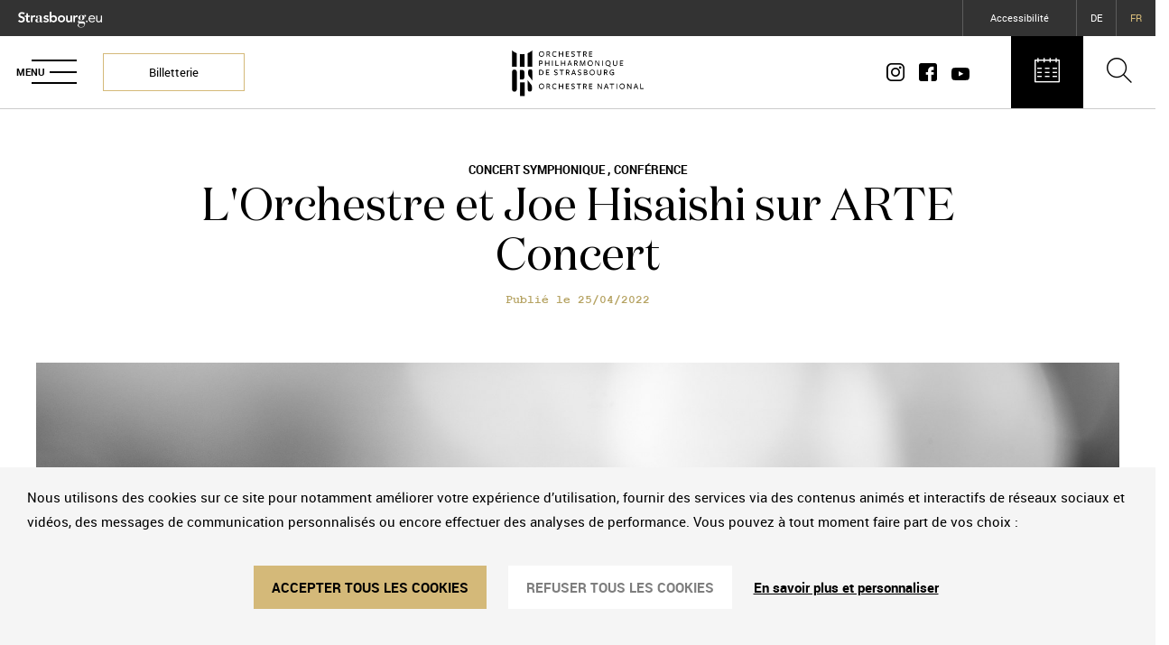

--- FILE ---
content_type: text/html;charset=UTF-8
request_url: https://philharmonique.strasbourg.eu/-/joe-hisaishi-et-strasbourg
body_size: 21571
content:
































	
		
			<!DOCTYPE html>


































































<html class="ltr" dir="ltr" lang="fr-FR">

<head>
	<meta charset="UTF-8">
	<meta name="viewport" content="width=device-width, initial-scale=1, maximum-scale=1, user-scalable=no">
	<meta name="twitter:card" content="summary" />
	<meta property="og:type"               content="website" />
	<meta property="og:locale"             content="fr_FR" />
	<meta property="og:title"              content="Hisaishi symphonique" />
	<meta property="og:description"        content="L’Orchestre philharmonique de Strasbourg (OPS) est l’un des plus anciens orchestres symphoniques d’Europe et le plus ancien de France." />
	<meta property="og:image"              content="https://philharmonique.strasbourg.eu/documents/6009171/6028402/orchestre_1920.jpg" />
	































<meta content="text/html; charset=UTF-8" http-equiv="content-type" />









<meta content="actu ops,concert symphonique,conférence" lang="fr-FR" name="keywords" />


<script type="importmap">{"imports":{"react-dom":"/o/frontend-js-react-web/__liferay__/exports/react-dom.js","@clayui/breadcrumb":"/o/frontend-taglib-clay/__liferay__/exports/@clayui$breadcrumb.js","@clayui/charts":"/o/frontend-taglib-clay/__liferay__/exports/@clayui$charts.js","@clayui/empty-state":"/o/frontend-taglib-clay/__liferay__/exports/@clayui$empty-state.js","react":"/o/frontend-js-react-web/__liferay__/exports/react.js","react-dom-16":"/o/frontend-js-react-web/__liferay__/exports/react-dom-16.js","@clayui/navigation-bar":"/o/frontend-taglib-clay/__liferay__/exports/@clayui$navigation-bar.js","@clayui/icon":"/o/frontend-taglib-clay/__liferay__/exports/@clayui$icon.js","@clayui/table":"/o/frontend-taglib-clay/__liferay__/exports/@clayui$table.js","@clayui/slider":"/o/frontend-taglib-clay/__liferay__/exports/@clayui$slider.js","@clayui/multi-select":"/o/frontend-taglib-clay/__liferay__/exports/@clayui$multi-select.js","@clayui/nav":"/o/frontend-taglib-clay/__liferay__/exports/@clayui$nav.js","@clayui/provider":"/o/frontend-taglib-clay/__liferay__/exports/@clayui$provider.js","@clayui/panel":"/o/frontend-taglib-clay/__liferay__/exports/@clayui$panel.js","@liferay/dynamic-data-mapping-form-field-type":"/o/dynamic-data-mapping-form-field-type/__liferay__/index.js","@clayui/list":"/o/frontend-taglib-clay/__liferay__/exports/@clayui$list.js","@clayui/date-picker":"/o/frontend-taglib-clay/__liferay__/exports/@clayui$date-picker.js","@clayui/label":"/o/frontend-taglib-clay/__liferay__/exports/@clayui$label.js","@liferay/frontend-js-api/data-set":"/o/frontend-js-dependencies-web/__liferay__/exports/@liferay$js-api$data-set.js","@clayui/core":"/o/frontend-taglib-clay/__liferay__/exports/@clayui$core.js","@clayui/pagination-bar":"/o/frontend-taglib-clay/__liferay__/exports/@clayui$pagination-bar.js","@clayui/layout":"/o/frontend-taglib-clay/__liferay__/exports/@clayui$layout.js","@clayui/multi-step-nav":"/o/frontend-taglib-clay/__liferay__/exports/@clayui$multi-step-nav.js","@liferay/frontend-js-api":"/o/frontend-js-dependencies-web/__liferay__/exports/@liferay$js-api.js","@clayui/toolbar":"/o/frontend-taglib-clay/__liferay__/exports/@clayui$toolbar.js","@clayui/badge":"/o/frontend-taglib-clay/__liferay__/exports/@clayui$badge.js","react-dom-18":"/o/frontend-js-react-web/__liferay__/exports/react-dom-18.js","@clayui/link":"/o/frontend-taglib-clay/__liferay__/exports/@clayui$link.js","@clayui/card":"/o/frontend-taglib-clay/__liferay__/exports/@clayui$card.js","@clayui/tooltip":"/o/frontend-taglib-clay/__liferay__/exports/@clayui$tooltip.js","@clayui/button":"/o/frontend-taglib-clay/__liferay__/exports/@clayui$button.js","@clayui/tabs":"/o/frontend-taglib-clay/__liferay__/exports/@clayui$tabs.js","@clayui/sticker":"/o/frontend-taglib-clay/__liferay__/exports/@clayui$sticker.js","@clayui/form":"/o/frontend-taglib-clay/__liferay__/exports/@clayui$form.js","@clayui/popover":"/o/frontend-taglib-clay/__liferay__/exports/@clayui$popover.js","@clayui/shared":"/o/frontend-taglib-clay/__liferay__/exports/@clayui$shared.js","@clayui/localized-input":"/o/frontend-taglib-clay/__liferay__/exports/@clayui$localized-input.js","@clayui/modal":"/o/frontend-taglib-clay/__liferay__/exports/@clayui$modal.js","@clayui/color-picker":"/o/frontend-taglib-clay/__liferay__/exports/@clayui$color-picker.js","@clayui/pagination":"/o/frontend-taglib-clay/__liferay__/exports/@clayui$pagination.js","@clayui/autocomplete":"/o/frontend-taglib-clay/__liferay__/exports/@clayui$autocomplete.js","@clayui/management-toolbar":"/o/frontend-taglib-clay/__liferay__/exports/@clayui$management-toolbar.js","@clayui/time-picker":"/o/frontend-taglib-clay/__liferay__/exports/@clayui$time-picker.js","@clayui/upper-toolbar":"/o/frontend-taglib-clay/__liferay__/exports/@clayui$upper-toolbar.js","@clayui/loading-indicator":"/o/frontend-taglib-clay/__liferay__/exports/@clayui$loading-indicator.js","@clayui/drop-down":"/o/frontend-taglib-clay/__liferay__/exports/@clayui$drop-down.js","@clayui/data-provider":"/o/frontend-taglib-clay/__liferay__/exports/@clayui$data-provider.js","@liferay/language/":"/o/js/language/","@clayui/css":"/o/frontend-taglib-clay/__liferay__/exports/@clayui$css.js","@clayui/alert":"/o/frontend-taglib-clay/__liferay__/exports/@clayui$alert.js","@clayui/progress-bar":"/o/frontend-taglib-clay/__liferay__/exports/@clayui$progress-bar.js","react-16":"/o/frontend-js-react-web/__liferay__/exports/react-16.js","react-18":"/o/frontend-js-react-web/__liferay__/exports/react-18.js"},"scopes":{}}</script><script data-senna-track="temporary">var Liferay = window.Liferay || {};Liferay.Icons = Liferay.Icons || {};Liferay.Icons.controlPanelSpritemap = 'https://philharmonique.strasbourg.eu/o/admin-theme/images/clay/icons.svg'; Liferay.Icons.spritemap = 'https://philharmonique.strasbourg.eu/o/ops-theme/images/clay/icons.svg';</script>
<script data-senna-track="permanent" type="text/javascript">window.Liferay = window.Liferay || {}; window.Liferay.CSP = {nonce: ''};</script>
<script data-senna-track="permanent" src="/combo?browserId=chrome&minifierType=js&languageId=fr_FR&t=1766576695924&/o/frontend-js-jquery-web/jquery/jquery.min.js&/o/frontend-js-jquery-web/jquery/init.js&/o/frontend-js-jquery-web/jquery/ajax.js&/o/frontend-js-jquery-web/jquery/bootstrap.bundle.min.js&/o/frontend-js-jquery-web/jquery/collapsible_search.js&/o/frontend-js-jquery-web/jquery/fm.js&/o/frontend-js-jquery-web/jquery/form.js&/o/frontend-js-jquery-web/jquery/popper.min.js&/o/frontend-js-jquery-web/jquery/side_navigation.js" type="text/javascript"></script>
<link data-senna-track="temporary" href="https://philharmonique.strasbourg.eu/-/joe-hisaishi-et-strasbourg" rel="canonical" />
<link data-senna-track="temporary" href="https://philharmonique.strasbourg.eu/-/joe-hisaishi-et-strasbourg" hreflang="fr-FR" rel="alternate" />
<link data-senna-track="temporary" href="https://philharmonique.strasbourg.eu/de/-/joe-hisaishi-et-strasbourg" hreflang="de-DE" rel="alternate" />
<link data-senna-track="temporary" href="https://philharmonique.strasbourg.eu/-/joe-hisaishi-et-strasbourg" hreflang="x-default" rel="alternate" />


<link href="https://philharmonique.strasbourg.eu/o/ops-theme/images/favicon.ico" rel="apple-touch-icon" />
<link href="https://philharmonique.strasbourg.eu/o/ops-theme/images/favicon.ico" rel="icon" />



<link class="lfr-css-file" data-senna-track="temporary" href="https://philharmonique.strasbourg.eu/o/ops-theme/css/clay.css?browserId=chrome&amp;themeId=ops_WAR_opstheme&amp;minifierType=css&amp;languageId=fr_FR&amp;t=1766573066000" id="liferayAUICSS" rel="stylesheet" type="text/css" />









	<link href="/combo?browserId=chrome&amp;minifierType=css&amp;themeId=ops_WAR_opstheme&amp;languageId=fr_FR&amp;com_liferay_asset_publisher_web_portlet_AssetPublisherPortlet_INSTANCE_sW8fJPOeQcks:%2Fo%2Fasset-publisher-web%2Fcss%2Fmain.css&amp;com_liferay_journal_content_web_portlet_JournalContentPortlet_INSTANCE_footer:%2Fo%2Fjournal-content-web%2Fcss%2Fmain.css&amp;com_liferay_portal_search_web_search_bar_portlet_SearchBarPortlet_INSTANCE_templateSearch:%2Fo%2Fportal-search-web%2Fcss%2Fmain.css&amp;com_liferay_product_navigation_product_menu_web_portlet_ProductMenuPortlet:%2Fo%2Fproduct-navigation-product-menu-web%2Fcss%2Fmain.css&amp;com_liferay_product_navigation_user_personal_bar_web_portlet_ProductNavigationUserPersonalBarPortlet:%2Fo%2Fproduct-navigation-user-personal-bar-web%2Fcss%2Fmain.css&amp;com_liferay_site_navigation_menu_web_portlet_SiteNavigationMenuPortlet:%2Fo%2Fsite-navigation-menu-web%2Fcss%2Fmain.css&amp;t=1766573066000" rel="stylesheet" type="text/css"
 data-senna-track="temporary" id="7d830a03" />








<script type="text/javascript" data-senna-track="temporary">
	// <![CDATA[
		var Liferay = Liferay || {};

		Liferay.Browser = {
			acceptsGzip: function () {
				return true;
			},

			

			getMajorVersion: function () {
				return 131.0;
			},

			getRevision: function () {
				return '537.36';
			},
			getVersion: function () {
				return '131.0';
			},

			

			isAir: function () {
				return false;
			},
			isChrome: function () {
				return true;
			},
			isEdge: function () {
				return false;
			},
			isFirefox: function () {
				return false;
			},
			isGecko: function () {
				return true;
			},
			isIe: function () {
				return false;
			},
			isIphone: function () {
				return false;
			},
			isLinux: function () {
				return false;
			},
			isMac: function () {
				return true;
			},
			isMobile: function () {
				return false;
			},
			isMozilla: function () {
				return false;
			},
			isOpera: function () {
				return false;
			},
			isRtf: function () {
				return true;
			},
			isSafari: function () {
				return true;
			},
			isSun: function () {
				return false;
			},
			isWebKit: function () {
				return true;
			},
			isWindows: function () {
				return false;
			}
		};

		Liferay.Data = Liferay.Data || {};

		Liferay.Data.ICONS_INLINE_SVG = true;

		Liferay.Data.NAV_SELECTOR = '#navigation';

		Liferay.Data.NAV_SELECTOR_MOBILE = '#navigationCollapse';

		Liferay.Data.isCustomizationView = function () {
			return false;
		};

		Liferay.Data.notices = [
			
		];

		(function () {
			var available = {};

			var direction = {};

			

				available['fr_FR'] = 'français\x20\x28France\x29';
				direction['fr_FR'] = 'ltr';

			

				available['es_ES'] = 'espagnol\x20\x28Espagne\x29';
				direction['es_ES'] = 'ltr';

			

				available['zh_CN'] = 'chinois\x20\x28Chine\x29';
				direction['zh_CN'] = 'ltr';

			

				available['ja_JP'] = 'japonais\x20\x28Japon\x29';
				direction['ja_JP'] = 'ltr';

			

				available['nl_NL'] = 'néerlandais\x20\x28Pays-Bas\x29';
				direction['nl_NL'] = 'ltr';

			

				available['ru_RU'] = 'russe\x20\x28Russie\x29';
				direction['ru_RU'] = 'ltr';

			

				available['it_IT'] = 'italien\x20\x28Italie\x29';
				direction['it_IT'] = 'ltr';

			

				available['en_US'] = 'anglais\x20\x28États-Unis\x29';
				direction['en_US'] = 'ltr';

			

				available['de_DE'] = 'allemand\x20\x28Allemagne\x29';
				direction['de_DE'] = 'ltr';

			

				available['lsf'] = 'lsf';
				direction['lsf'] = 'ltr';

			

			let _cache = {};

			if (Liferay && Liferay.Language && Liferay.Language._cache) {
				_cache = Liferay.Language._cache;
			}

			Liferay.Language = {
				_cache,
				available,
				direction,
				get: function(key) {
					let value = Liferay.Language._cache[key];

					if (value === undefined) {
						value = key;
					}

					return value;
				}
			};
		})();

		var featureFlags = {"LPD-10964":false,"LPD-37927":false,"LPD-10889":false,"LPS-193884":false,"LPD-30371":false,"LPD-11131":true,"LPS-178642":false,"LPS-193005":false,"LPD-31789":false,"LPD-10562":false,"LPD-11212":false,"COMMERCE-8087":false,"LPD-39304":true,"LPD-13311":true,"LRAC-10757":false,"LPD-35941":false,"LPS-180090":false,"LPS-178052":false,"LPD-21414":false,"LPS-185892":false,"LPS-186620":false,"LPD-40533":true,"LPD-40534":true,"LPS-184404":false,"LPD-40530":true,"LPD-20640":false,"LPS-198183":false,"LPD-38869":true,"LPD-35678":false,"LPD-6378":false,"LPS-153714":false,"LPD-11848":false,"LPS-170670":false,"LPD-7822":false,"LPS-169981":false,"LPD-21926":false,"LPS-177027":false,"LPD-37531":false,"LPD-11003":false,"LPD-36446":false,"LPD-39437":false,"LPS-135430":false,"LPD-20556":false,"LPD-45276":false,"LPS-134060":false,"LPS-164563":false,"LPD-32050":false,"LPS-122920":false,"LPS-199086":false,"LPD-35128":false,"LPD-10588":false,"LPD-13778":true,"LPD-11313":false,"LPD-6368":false,"LPD-34594":false,"LPS-202104":false,"LPD-19955":false,"LPD-35443":false,"LPD-39967":false,"LPD-11235":false,"LPD-11232":false,"LPS-196935":true,"LPD-43542":false,"LPS-176691":false,"LPS-197909":false,"LPD-29516":false,"COMMERCE-8949":false,"LPD-11228":false,"LPS-153813":false,"LPD-17809":false,"COMMERCE-13024":false,"LPS-165482":false,"LPS-193551":false,"LPS-197477":false,"LPS-174816":false,"LPS-186360":false,"LPD-30204":false,"LPD-32867":false,"LPS-153332":false,"LPD-35013":true,"LPS-179669":false,"LPS-174417":false,"LPD-44091":true,"LPD-31212":false,"LPD-18221":false,"LPS-155284":false,"LRAC-15017":false,"LPD-19870":false,"LPS-200108":false,"LPD-20131":false,"LPS-159643":false,"LPS-129412":false,"LPS-169837":false,"LPD-20379":false};

		Liferay.FeatureFlags = Object.keys(featureFlags).reduce(
			(acc, key) => ({
				...acc, [key]: featureFlags[key] === 'true' || featureFlags[key] === true
			}), {}
		);

		Liferay.PortletKeys = {
			DOCUMENT_LIBRARY: 'com_liferay_document_library_web_portlet_DLPortlet',
			DYNAMIC_DATA_MAPPING: 'com_liferay_dynamic_data_mapping_web_portlet_DDMPortlet',
			ITEM_SELECTOR: 'com_liferay_item_selector_web_portlet_ItemSelectorPortlet'
		};

		Liferay.PropsValues = {
			JAVASCRIPT_SINGLE_PAGE_APPLICATION_TIMEOUT: 0,
			UPLOAD_SERVLET_REQUEST_IMPL_MAX_SIZE: 1073741824
		};

		Liferay.ThemeDisplay = {

			

			
				getLayoutId: function () {
					return '83';
				},

				

				getLayoutRelativeControlPanelURL: function () {
					return '/group/ops/~/control_panel/manage?p_p_id=com_liferay_asset_publisher_web_portlet_AssetPublisherPortlet_INSTANCE_sW8fJPOeQcks';
				},

				getLayoutRelativeURL: function () {
					return '/detail-actualite';
				},
				getLayoutURL: function () {
					return 'https://philharmonique.strasbourg.eu/detail-actualite';
				},
				getParentLayoutId: function () {
					return '82';
				},
				isControlPanel: function () {
					return false;
				},
				isPrivateLayout: function () {
					return 'false';
				},
				isVirtualLayout: function () {
					return false;
				},
			

			getBCP47LanguageId: function () {
				return 'fr-FR';
			},
			getCanonicalURL: function () {

				

				return 'https\x3a\x2f\x2fphilharmonique\x2estrasbourg\x2eeu\x2f-\x2fjoe-hisaishi-et-strasbourg';
			},
			getCDNBaseURL: function () {
				return 'https://philharmonique.strasbourg.eu';
			},
			getCDNDynamicResourcesHost: function () {
				return '';
			},
			getCDNHost: function () {
				return '';
			},
			getCompanyGroupId: function () {
				return '20160';
			},
			getCompanyId: function () {
				return '20116';
			},
			getDefaultLanguageId: function () {
				return 'fr_FR';
			},
			getDoAsUserIdEncoded: function () {
				return '';
			},
			getLanguageId: function () {
				return 'fr_FR';
			},
			getParentGroupId: function () {
				return '6009171';
			},
			getPathContext: function () {
				return '';
			},
			getPathImage: function () {
				return '/image';
			},
			getPathJavaScript: function () {
				return '/o/frontend-js-web';
			},
			getPathMain: function () {
				return '/c';
			},
			getPathThemeImages: function () {
				return 'https://philharmonique.strasbourg.eu/o/ops-theme/images';
			},
			getPathThemeRoot: function () {
				return '/o/ops-theme';
			},
			getPlid: function () {
				return '9433802';
			},
			getPortalURL: function () {
				return 'https://philharmonique.strasbourg.eu';
			},
			getRealUserId: function () {
				return '20120';
			},
			getRemoteAddr: function () {
				return '10.233.74.187';
			},
			getRemoteHost: function () {
				return '10.233.74.187';
			},
			getScopeGroupId: function () {
				return '6009171';
			},
			getScopeGroupIdOrLiveGroupId: function () {
				return '6009171';
			},
			getSessionId: function () {
				return '';
			},
			getSiteAdminURL: function () {
				return 'https://philharmonique.strasbourg.eu/group/ops/~/control_panel/manage?p_p_lifecycle=0&p_p_state=maximized&p_p_mode=view';
			},
			getSiteGroupId: function () {
				return '6009171';
			},
			getTimeZone: function() {
				return 'Europe/Paris';
			},
			getURLControlPanel: function() {
				return '/group/control_panel?refererPlid=9433802';
			},
			getURLHome: function () {
				return 'https\x3a\x2f\x2fphilharmonique\x2estrasbourg\x2eeu\x2f';
			},
			getUserEmailAddress: function () {
				return '';
			},
			getUserId: function () {
				return '20120';
			},
			getUserName: function () {
				return '';
			},
			isAddSessionIdToURL: function () {
				return false;
			},
			isImpersonated: function () {
				return false;
			},
			isSignedIn: function () {
				return false;
			},

			isStagedPortlet: function () {
				
					
						return true;
					
					
			},

			isStateExclusive: function () {
				return false;
			},
			isStateMaximized: function () {
				return false;
			},
			isStatePopUp: function () {
				return false;
			}
		};

		var themeDisplay = Liferay.ThemeDisplay;

		Liferay.AUI = {

			

			getCombine: function () {
				return true;
			},
			getComboPath: function () {
				return '/combo/?browserId=chrome&minifierType=&languageId=fr_FR&t=1766576579290&';
			},
			getDateFormat: function () {
				return '%d/%m/%Y';
			},
			getEditorCKEditorPath: function () {
				return '/o/frontend-editor-ckeditor-web';
			},
			getFilter: function () {
				var filter = 'raw';

				
					
						filter = 'min';
					
					

				return filter;
			},
			getFilterConfig: function () {
				var instance = this;

				var filterConfig = null;

				if (!instance.getCombine()) {
					filterConfig = {
						replaceStr: '.js' + instance.getStaticResourceURLParams(),
						searchExp: '\\.js$'
					};
				}

				return filterConfig;
			},
			getJavaScriptRootPath: function () {
				return '/o/frontend-js-web';
			},
			getPortletRootPath: function () {
				return '/html/portlet';
			},
			getStaticResourceURLParams: function () {
				return '?browserId=chrome&minifierType=&languageId=fr_FR&t=1766576579290';
			}
		};

		Liferay.authToken = 'xcI5Bo7m';

		

		Liferay.currentURL = '\x2f-\x2fjoe-hisaishi-et-strasbourg';
		Liferay.currentURLEncoded = '\x252F-\x252Fjoe-hisaishi-et-strasbourg';
	// ]]>
</script>

<script data-senna-track="temporary" type="text/javascript">window.__CONFIG__= {basePath: '',combine: true, defaultURLParams: null, explainResolutions: false, exposeGlobal: false, logLevel: 'warn', moduleType: 'module', namespace:'Liferay', nonce: '', reportMismatchedAnonymousModules: 'warn', resolvePath: '/o/js_resolve_modules', url: '/combo/?browserId=chrome&minifierType=js&languageId=fr_FR&t=1766576579290&', waitTimeout: 60000};</script><script data-senna-track="permanent" src="/o/frontend-js-loader-modules-extender/loader.js?&mac=9WaMmhziBCkScHZwrrVcOR7VZF4=&browserId=chrome&languageId=fr_FR&minifierType=js" type="text/javascript"></script><script data-senna-track="permanent" src="/combo?browserId=chrome&minifierType=js&languageId=fr_FR&t=1766576579290&/o/frontend-js-aui-web/aui/aui/aui-min.js&/o/frontend-js-aui-web/liferay/modules.js&/o/frontend-js-aui-web/liferay/aui_sandbox.js&/o/frontend-js-aui-web/aui/attribute-base/attribute-base-min.js&/o/frontend-js-aui-web/aui/attribute-complex/attribute-complex-min.js&/o/frontend-js-aui-web/aui/attribute-core/attribute-core-min.js&/o/frontend-js-aui-web/aui/attribute-observable/attribute-observable-min.js&/o/frontend-js-aui-web/aui/attribute-extras/attribute-extras-min.js&/o/frontend-js-aui-web/aui/event-custom-base/event-custom-base-min.js&/o/frontend-js-aui-web/aui/event-custom-complex/event-custom-complex-min.js&/o/frontend-js-aui-web/aui/oop/oop-min.js&/o/frontend-js-aui-web/aui/aui-base-lang/aui-base-lang-min.js&/o/frontend-js-aui-web/liferay/dependency.js&/o/frontend-js-aui-web/liferay/util.js&/o/oauth2-provider-web/js/liferay.js&/o/frontend-js-web/liferay/dom_task_runner.js&/o/frontend-js-web/liferay/events.js&/o/frontend-js-web/liferay/lazy_load.js&/o/frontend-js-web/liferay/liferay.js&/o/frontend-js-web/liferay/global.bundle.js&/o/frontend-js-web/liferay/portlet.js&/o/frontend-js-web/liferay/workflow.js" type="text/javascript"></script>
<script data-senna-track="temporary" type="text/javascript">window.Liferay = Liferay || {}; window.Liferay.OAuth2 = {getAuthorizeURL: function() {return 'https://philharmonique.strasbourg.eu/o/oauth2/authorize';}, getBuiltInRedirectURL: function() {return 'https://philharmonique.strasbourg.eu/o/oauth2/redirect';}, getIntrospectURL: function() { return 'https://philharmonique.strasbourg.eu/o/oauth2/introspect';}, getTokenURL: function() {return 'https://philharmonique.strasbourg.eu/o/oauth2/token';}, getUserAgentApplication: function(externalReferenceCode) {return Liferay.OAuth2._userAgentApplications[externalReferenceCode];}, _userAgentApplications: {}}</script><script data-senna-track="temporary" type="text/javascript">try {var MODULE_MAIN='calendar-web@5.0.105/index';var MODULE_PATH='/o/calendar-web';/**
 * SPDX-FileCopyrightText: (c) 2000 Liferay, Inc. https://liferay.com
 * SPDX-License-Identifier: LGPL-2.1-or-later OR LicenseRef-Liferay-DXP-EULA-2.0.0-2023-06
 */

(function () {
	AUI().applyConfig({
		groups: {
			calendar: {
				base: MODULE_PATH + '/js/legacy/',
				combine: Liferay.AUI.getCombine(),
				filter: Liferay.AUI.getFilterConfig(),
				modules: {
					'liferay-calendar-a11y': {
						path: 'calendar_a11y.js',
						requires: ['calendar'],
					},
					'liferay-calendar-container': {
						path: 'calendar_container.js',
						requires: [
							'aui-alert',
							'aui-base',
							'aui-component',
							'liferay-portlet-base',
						],
					},
					'liferay-calendar-date-picker-sanitizer': {
						path: 'date_picker_sanitizer.js',
						requires: ['aui-base'],
					},
					'liferay-calendar-interval-selector': {
						path: 'interval_selector.js',
						requires: ['aui-base', 'liferay-portlet-base'],
					},
					'liferay-calendar-interval-selector-scheduler-event-link': {
						path: 'interval_selector_scheduler_event_link.js',
						requires: ['aui-base', 'liferay-portlet-base'],
					},
					'liferay-calendar-list': {
						path: 'calendar_list.js',
						requires: [
							'aui-template-deprecated',
							'liferay-scheduler',
						],
					},
					'liferay-calendar-message-util': {
						path: 'message_util.js',
						requires: ['liferay-util-window'],
					},
					'liferay-calendar-recurrence-converter': {
						path: 'recurrence_converter.js',
						requires: [],
					},
					'liferay-calendar-recurrence-dialog': {
						path: 'recurrence.js',
						requires: [
							'aui-base',
							'liferay-calendar-recurrence-util',
						],
					},
					'liferay-calendar-recurrence-util': {
						path: 'recurrence_util.js',
						requires: ['aui-base', 'liferay-util-window'],
					},
					'liferay-calendar-reminders': {
						path: 'calendar_reminders.js',
						requires: ['aui-base'],
					},
					'liferay-calendar-remote-services': {
						path: 'remote_services.js',
						requires: [
							'aui-base',
							'aui-component',
							'liferay-calendar-util',
							'liferay-portlet-base',
						],
					},
					'liferay-calendar-session-listener': {
						path: 'session_listener.js',
						requires: ['aui-base', 'liferay-scheduler'],
					},
					'liferay-calendar-simple-color-picker': {
						path: 'simple_color_picker.js',
						requires: ['aui-base', 'aui-template-deprecated'],
					},
					'liferay-calendar-simple-menu': {
						path: 'simple_menu.js',
						requires: [
							'aui-base',
							'aui-template-deprecated',
							'event-outside',
							'event-touch',
							'widget-modality',
							'widget-position',
							'widget-position-align',
							'widget-position-constrain',
							'widget-stack',
							'widget-stdmod',
						],
					},
					'liferay-calendar-util': {
						path: 'calendar_util.js',
						requires: [
							'aui-datatype',
							'aui-io',
							'aui-scheduler',
							'aui-toolbar',
							'autocomplete',
							'autocomplete-highlighters',
						],
					},
					'liferay-scheduler': {
						path: 'scheduler.js',
						requires: [
							'async-queue',
							'aui-datatype',
							'aui-scheduler',
							'dd-plugin',
							'liferay-calendar-a11y',
							'liferay-calendar-message-util',
							'liferay-calendar-recurrence-converter',
							'liferay-calendar-recurrence-util',
							'liferay-calendar-util',
							'liferay-scheduler-event-recorder',
							'liferay-scheduler-models',
							'promise',
							'resize-plugin',
						],
					},
					'liferay-scheduler-event-recorder': {
						path: 'scheduler_event_recorder.js',
						requires: [
							'dd-plugin',
							'liferay-calendar-util',
							'resize-plugin',
						],
					},
					'liferay-scheduler-models': {
						path: 'scheduler_models.js',
						requires: [
							'aui-datatype',
							'dd-plugin',
							'liferay-calendar-util',
						],
					},
				},
				root: MODULE_PATH + '/js/legacy/',
			},
		},
	});
})();
} catch(error) {console.error(error);}try {var MODULE_MAIN='contacts-web@5.0.65/index';var MODULE_PATH='/o/contacts-web';/**
 * SPDX-FileCopyrightText: (c) 2000 Liferay, Inc. https://liferay.com
 * SPDX-License-Identifier: LGPL-2.1-or-later OR LicenseRef-Liferay-DXP-EULA-2.0.0-2023-06
 */

(function () {
	AUI().applyConfig({
		groups: {
			contactscenter: {
				base: MODULE_PATH + '/js/legacy/',
				combine: Liferay.AUI.getCombine(),
				filter: Liferay.AUI.getFilterConfig(),
				modules: {
					'liferay-contacts-center': {
						path: 'main.js',
						requires: [
							'aui-io-plugin-deprecated',
							'aui-toolbar',
							'autocomplete-base',
							'datasource-io',
							'json-parse',
							'liferay-portlet-base',
							'liferay-util-window',
						],
					},
				},
				root: MODULE_PATH + '/js/legacy/',
			},
		},
	});
})();
} catch(error) {console.error(error);}try {var MODULE_MAIN='@liferay/document-library-web@6.0.198/index';var MODULE_PATH='/o/document-library-web';/**
 * SPDX-FileCopyrightText: (c) 2000 Liferay, Inc. https://liferay.com
 * SPDX-License-Identifier: LGPL-2.1-or-later OR LicenseRef-Liferay-DXP-EULA-2.0.0-2023-06
 */

(function () {
	AUI().applyConfig({
		groups: {
			dl: {
				base: MODULE_PATH + '/js/legacy/',
				combine: Liferay.AUI.getCombine(),
				filter: Liferay.AUI.getFilterConfig(),
				modules: {
					'document-library-upload-component': {
						path: 'DocumentLibraryUpload.js',
						requires: [
							'aui-component',
							'aui-data-set-deprecated',
							'aui-overlay-manager-deprecated',
							'aui-overlay-mask-deprecated',
							'aui-parse-content',
							'aui-progressbar',
							'aui-template-deprecated',
							'liferay-search-container',
							'querystring-parse-simple',
							'uploader',
						],
					},
				},
				root: MODULE_PATH + '/js/legacy/',
			},
		},
	});
})();
} catch(error) {console.error(error);}try {var MODULE_MAIN='dynamic-data-mapping-web@5.0.115/index';var MODULE_PATH='/o/dynamic-data-mapping-web';/**
 * SPDX-FileCopyrightText: (c) 2000 Liferay, Inc. https://liferay.com
 * SPDX-License-Identifier: LGPL-2.1-or-later OR LicenseRef-Liferay-DXP-EULA-2.0.0-2023-06
 */

(function () {
	const LiferayAUI = Liferay.AUI;

	AUI().applyConfig({
		groups: {
			ddm: {
				base: MODULE_PATH + '/js/legacy/',
				combine: Liferay.AUI.getCombine(),
				filter: LiferayAUI.getFilterConfig(),
				modules: {
					'liferay-ddm-form': {
						path: 'ddm_form.js',
						requires: [
							'aui-base',
							'aui-datatable',
							'aui-datatype',
							'aui-image-viewer',
							'aui-parse-content',
							'aui-set',
							'aui-sortable-list',
							'json',
							'liferay-form',
							'liferay-map-base',
							'liferay-translation-manager',
							'liferay-util-window',
						],
					},
					'liferay-portlet-dynamic-data-mapping': {
						condition: {
							trigger: 'liferay-document-library',
						},
						path: 'main.js',
						requires: [
							'arraysort',
							'aui-form-builder-deprecated',
							'aui-form-validator',
							'aui-map',
							'aui-text-unicode',
							'json',
							'liferay-menu',
							'liferay-translation-manager',
							'liferay-util-window',
							'text',
						],
					},
					'liferay-portlet-dynamic-data-mapping-custom-fields': {
						condition: {
							trigger: 'liferay-document-library',
						},
						path: 'custom_fields.js',
						requires: ['liferay-portlet-dynamic-data-mapping'],
					},
				},
				root: MODULE_PATH + '/js/legacy/',
			},
		},
	});
})();
} catch(error) {console.error(error);}try {var MODULE_MAIN='exportimport-web@5.0.100/index';var MODULE_PATH='/o/exportimport-web';/**
 * SPDX-FileCopyrightText: (c) 2000 Liferay, Inc. https://liferay.com
 * SPDX-License-Identifier: LGPL-2.1-or-later OR LicenseRef-Liferay-DXP-EULA-2.0.0-2023-06
 */

(function () {
	AUI().applyConfig({
		groups: {
			exportimportweb: {
				base: MODULE_PATH + '/js/legacy/',
				combine: Liferay.AUI.getCombine(),
				filter: Liferay.AUI.getFilterConfig(),
				modules: {
					'liferay-export-import-export-import': {
						path: 'main.js',
						requires: [
							'aui-datatype',
							'aui-dialog-iframe-deprecated',
							'aui-modal',
							'aui-parse-content',
							'aui-toggler',
							'liferay-portlet-base',
							'liferay-util-window',
						],
					},
				},
				root: MODULE_PATH + '/js/legacy/',
			},
		},
	});
})();
} catch(error) {console.error(error);}try {var MODULE_MAIN='frontend-editor-alloyeditor-web@5.0.56/index';var MODULE_PATH='/o/frontend-editor-alloyeditor-web';/**
 * SPDX-FileCopyrightText: (c) 2000 Liferay, Inc. https://liferay.com
 * SPDX-License-Identifier: LGPL-2.1-or-later OR LicenseRef-Liferay-DXP-EULA-2.0.0-2023-06
 */

(function () {
	AUI().applyConfig({
		groups: {
			alloyeditor: {
				base: MODULE_PATH + '/js/legacy/',
				combine: Liferay.AUI.getCombine(),
				filter: Liferay.AUI.getFilterConfig(),
				modules: {
					'liferay-alloy-editor': {
						path: 'alloyeditor.js',
						requires: [
							'aui-component',
							'liferay-portlet-base',
							'timers',
						],
					},
					'liferay-alloy-editor-source': {
						path: 'alloyeditor_source.js',
						requires: [
							'aui-debounce',
							'liferay-fullscreen-source-editor',
							'liferay-source-editor',
							'plugin',
						],
					},
				},
				root: MODULE_PATH + '/js/legacy/',
			},
		},
	});
})();
} catch(error) {console.error(error);}try {var MODULE_MAIN='frontend-js-components-web@2.0.80/index';var MODULE_PATH='/o/frontend-js-components-web';/**
 * SPDX-FileCopyrightText: (c) 2000 Liferay, Inc. https://liferay.com
 * SPDX-License-Identifier: LGPL-2.1-or-later OR LicenseRef-Liferay-DXP-EULA-2.0.0-2023-06
 */

(function () {
	AUI().applyConfig({
		groups: {
			components: {

				// eslint-disable-next-line
				mainModule: MODULE_MAIN,
			},
		},
	});
})();
} catch(error) {console.error(error);}try {var MODULE_MAIN='@liferay/frontend-js-react-web@5.0.54/index';var MODULE_PATH='/o/frontend-js-react-web';/**
 * SPDX-FileCopyrightText: (c) 2000 Liferay, Inc. https://liferay.com
 * SPDX-License-Identifier: LGPL-2.1-or-later OR LicenseRef-Liferay-DXP-EULA-2.0.0-2023-06
 */

(function () {
	AUI().applyConfig({
		groups: {
			react: {

				// eslint-disable-next-line
				mainModule: MODULE_MAIN,
			},
		},
	});
})();
} catch(error) {console.error(error);}try {var MODULE_MAIN='@liferay/frontend-js-state-web@1.0.30/index';var MODULE_PATH='/o/frontend-js-state-web';/**
 * SPDX-FileCopyrightText: (c) 2000 Liferay, Inc. https://liferay.com
 * SPDX-License-Identifier: LGPL-2.1-or-later OR LicenseRef-Liferay-DXP-EULA-2.0.0-2023-06
 */

(function () {
	AUI().applyConfig({
		groups: {
			state: {

				// eslint-disable-next-line
				mainModule: MODULE_MAIN,
			},
		},
	});
})();
} catch(error) {console.error(error);}try {var MODULE_MAIN='portal-search-web@6.0.148/index';var MODULE_PATH='/o/portal-search-web';/**
 * SPDX-FileCopyrightText: (c) 2000 Liferay, Inc. https://liferay.com
 * SPDX-License-Identifier: LGPL-2.1-or-later OR LicenseRef-Liferay-DXP-EULA-2.0.0-2023-06
 */

(function () {
	AUI().applyConfig({
		groups: {
			search: {
				base: MODULE_PATH + '/js/',
				combine: Liferay.AUI.getCombine(),
				filter: Liferay.AUI.getFilterConfig(),
				modules: {
					'liferay-search-custom-range-facet': {
						path: 'custom_range_facet.js',
						requires: ['aui-form-validator'],
					},
				},
				root: MODULE_PATH + '/js/',
			},
		},
	});
})();
} catch(error) {console.error(error);}try {var MODULE_MAIN='portal-workflow-kaleo-designer-web@5.0.146/index';var MODULE_PATH='/o/portal-workflow-kaleo-designer-web';/**
 * SPDX-FileCopyrightText: (c) 2000 Liferay, Inc. https://liferay.com
 * SPDX-License-Identifier: LGPL-2.1-or-later OR LicenseRef-Liferay-DXP-EULA-2.0.0-2023-06
 */

(function () {
	AUI().applyConfig({
		groups: {
			'kaleo-designer': {
				base: MODULE_PATH + '/designer/js/legacy/',
				combine: Liferay.AUI.getCombine(),
				filter: Liferay.AUI.getFilterConfig(),
				modules: {
					'liferay-kaleo-designer-autocomplete-util': {
						path: 'autocomplete_util.js',
						requires: ['autocomplete', 'autocomplete-highlighters'],
					},
					'liferay-kaleo-designer-definition-diagram-controller': {
						path: 'definition_diagram_controller.js',
						requires: [
							'liferay-kaleo-designer-field-normalizer',
							'liferay-kaleo-designer-utils',
						],
					},
					'liferay-kaleo-designer-dialogs': {
						path: 'dialogs.js',
						requires: ['liferay-util-window'],
					},
					'liferay-kaleo-designer-editors': {
						path: 'editors.js',
						requires: [
							'aui-ace-editor',
							'aui-ace-editor-mode-xml',
							'aui-base',
							'aui-datatype',
							'aui-node',
							'liferay-kaleo-designer-autocomplete-util',
							'liferay-kaleo-designer-utils',
						],
					},
					'liferay-kaleo-designer-field-normalizer': {
						path: 'field_normalizer.js',
						requires: ['liferay-kaleo-designer-remote-services'],
					},
					'liferay-kaleo-designer-nodes': {
						path: 'nodes.js',
						requires: [
							'aui-datatable',
							'aui-datatype',
							'aui-diagram-builder',
							'liferay-kaleo-designer-editors',
							'liferay-kaleo-designer-utils',
						],
					},
					'liferay-kaleo-designer-remote-services': {
						path: 'remote_services.js',
						requires: ['aui-io'],
					},
					'liferay-kaleo-designer-templates': {
						path: 'templates.js',
						requires: ['aui-tpl-snippets-deprecated'],
					},
					'liferay-kaleo-designer-utils': {
						path: 'utils.js',
						requires: [],
					},
					'liferay-kaleo-designer-xml-definition': {
						path: 'xml_definition.js',
						requires: [
							'aui-base',
							'aui-component',
							'dataschema-xml',
							'datatype-xml',
						],
					},
					'liferay-kaleo-designer-xml-definition-serializer': {
						path: 'xml_definition_serializer.js',
						requires: ['escape', 'liferay-kaleo-designer-xml-util'],
					},
					'liferay-kaleo-designer-xml-util': {
						path: 'xml_util.js',
						requires: ['aui-base'],
					},
					'liferay-portlet-kaleo-designer': {
						path: 'main.js',
						requires: [
							'aui-ace-editor',
							'aui-ace-editor-mode-xml',
							'aui-tpl-snippets-deprecated',
							'dataschema-xml',
							'datasource',
							'datatype-xml',
							'event-valuechange',
							'io-form',
							'liferay-kaleo-designer-autocomplete-util',
							'liferay-kaleo-designer-editors',
							'liferay-kaleo-designer-nodes',
							'liferay-kaleo-designer-remote-services',
							'liferay-kaleo-designer-utils',
							'liferay-kaleo-designer-xml-util',
							'liferay-util-window',
						],
					},
				},
				root: MODULE_PATH + '/designer/js/legacy/',
			},
		},
	});
})();
} catch(error) {console.error(error);}try {var MODULE_MAIN='staging-processes-web@5.0.65/index';var MODULE_PATH='/o/staging-processes-web';/**
 * SPDX-FileCopyrightText: (c) 2000 Liferay, Inc. https://liferay.com
 * SPDX-License-Identifier: LGPL-2.1-or-later OR LicenseRef-Liferay-DXP-EULA-2.0.0-2023-06
 */

(function () {
	AUI().applyConfig({
		groups: {
			stagingprocessesweb: {
				base: MODULE_PATH + '/js/legacy/',
				combine: Liferay.AUI.getCombine(),
				filter: Liferay.AUI.getFilterConfig(),
				modules: {
					'liferay-staging-processes-export-import': {
						path: 'main.js',
						requires: [
							'aui-datatype',
							'aui-dialog-iframe-deprecated',
							'aui-modal',
							'aui-parse-content',
							'aui-toggler',
							'liferay-portlet-base',
							'liferay-util-window',
						],
					},
				},
				root: MODULE_PATH + '/js/legacy/',
			},
		},
	});
})();
} catch(error) {console.error(error);}</script>




<script type="text/javascript" data-senna-track="temporary">
	// <![CDATA[
		
			
				
		

		
	// ]]>
</script>





	
		

			

			
		
		



	
		

			

			
				<!-- Matomo -->
<script>
  var _paq = window._paq = window._paq || [];
  /* tracker methods like "setCustomDimension" should be called before "trackPageView" */
_paq.push(['requireCookieConsent']);
  _paq.push(['trackPageView']);
  _paq.push(['enableLinkTracking']);
  (function() {
    var u="//analytics.strasbourg.cloud/";
    _paq.push(['setTrackerUrl', u+'matomo.php']);
    _paq.push(['setSiteId', '17']);
    var d=document, g=d.createElement('script'), s=d.getElementsByTagName('script')[0];
    g.async=true; g.src=u+'matomo.js'; s.parentNode.insertBefore(g,s);
  })();
</script>
<!-- End Matomo Code -->
			
		
	












	



















<link class="lfr-css-file" data-senna-track="temporary" href="https://philharmonique.strasbourg.eu/o/ops-theme/css/main.css?browserId=chrome&amp;themeId=ops_WAR_opstheme&amp;minifierType=css&amp;languageId=fr_FR&amp;t=1766573066000" id="liferayThemeCSS" rel="stylesheet" type="text/css" />




	<style data-senna-track="temporary" type="text/css">
		.ops-cat {
\3clink rel="stylesheet" href="https://use.typekit.net/csq3fhe.css">
    visibility:hidden;
}
	</style>





	<style data-senna-track="temporary" type="text/css">

		

			

		

			

		

			

		

			

		

			

		

			

		

			

		

			

		

	</style>


<style data-senna-track="temporary" type="text/css">
</style>
<link data-senna-track="permanent" href="/o/frontend-js-aui-web/alloy_ui.css?&mac=favIEq7hPo8AEd6k+N5OVADEEls=&browserId=chrome&languageId=fr_FR&minifierType=css&themeId=ops_WAR_opstheme" rel="stylesheet"></link>






















<script type="text/javascript" data-senna-track="temporary">
	if (window.Analytics) {
		window._com_liferay_document_library_analytics_isViewFileEntry = false;
	}
</script>

<script type="text/javascript">
Liferay.on(
	'ddmFieldBlur', function(event) {
		if (window.Analytics) {
			Analytics.send(
				'fieldBlurred',
				'Form',
				{
					fieldName: event.fieldName,
					focusDuration: event.focusDuration,
					formId: event.formId,
					formPageTitle: event.formPageTitle,
					page: event.page,
					title: event.title
				}
			);
		}
	}
);

Liferay.on(
	'ddmFieldFocus', function(event) {
		if (window.Analytics) {
			Analytics.send(
				'fieldFocused',
				'Form',
				{
					fieldName: event.fieldName,
					formId: event.formId,
					formPageTitle: event.formPageTitle,
					page: event.page,
					title:event.title
				}
			);
		}
	}
);

Liferay.on(
	'ddmFormPageShow', function(event) {
		if (window.Analytics) {
			Analytics.send(
				'pageViewed',
				'Form',
				{
					formId: event.formId,
					formPageTitle: event.formPageTitle,
					page: event.page,
					title: event.title
				}
			);
		}
	}
);

Liferay.on(
	'ddmFormSubmit', function(event) {
		if (window.Analytics) {
			Analytics.send(
				'formSubmitted',
				'Form',
				{
					formId: event.formId,
					title: event.title
				}
			);
		}
	}
);

Liferay.on(
	'ddmFormView', function(event) {
		if (window.Analytics) {
			Analytics.send(
				'formViewed',
				'Form',
				{
					formId: event.formId,
					title: event.title
				}
			);
		}
	}
);

</script><script>

</script>














	<link type="text/css" rel="stylesheet" href="/o/ops-theme/css/ops.css?browserId=chrome&amp;themeId=ops_WAR_opstheme&amp;minifierType=none&amp;languageId=fr_FR&amp;t=1766573066000">
	<link type="text/css" rel="stylesheet" href="/o/0-global-theme/css/hackliferay.css?browserId=chrome&amp;themeId=ops_WAR_opstheme&amp;minifierType=none&amp;languageId=fr_FR&amp;t=1766573066000" />
	<script type="text/javascript" src="/o/0-global-theme/libs/tarteaucitron/tarteaucitron.js?browserId=chrome&amp;minifierType=js&amp;languageId=fr_FR&amp;t=1766573066000"></script>
	<script type="text/javascript" src="/o/0-global-theme/js/tarteaucitron.init.js?browserId=chrome&amp;minifierType=js&amp;languageId=fr_FR&amp;t=1766573066000"></script>

	<title>Hisaishi symphonique | OPS</title>
	
</head>

<body class="chrome controls-visible  yui3-skin-sam signed-out public-page site">

<div id="wrapper">














































	<nav aria-label="Liens rapides" class="bg-dark cadmin quick-access-nav text-center text-white" id="qztk_quickAccessNav">
		
			
				<ul class="list-unstyled mb-0">
					
						<li>
							<a class="d-block p-2 sr-only sr-only-focusable text-reset" href="#main-content">
		Saut au contenu principal
	</a>
						</li>
					

					

						

							<li>
								
									
										
											<button class="d-block p-2 sr-only sr-only-focusable text-reset btn btn-link btn-unstyled text-nowrap" id="qztk_ywen" onclick="Liferay.fire('openAccessibilityMenu');">
												Ouvrir le menu d'accessibilité
											</button>
										
									
									
							</li>

						

					
				</ul>
			
		
	</nav>









































































<div class="accessibility-menu" style="display: none;">





































































	

	<div class="portlet-boundary portlet-boundary_com_liferay_accessibility_menu_web_portlet_AccessibilityMenuPortlet_  portlet-static portlet-static-end portlet-barebone accessibility-menu " id="p_p_id_com_liferay_accessibility_menu_web_portlet_AccessibilityMenuPortlet_">
		<span id="p_com_liferay_accessibility_menu_web_portlet_AccessibilityMenuPortlet"></span>




	

	
		
			


































	
		
<section class="portlet" id="portlet_com_liferay_accessibility_menu_web_portlet_AccessibilityMenuPortlet">


	<div class="portlet-content">

		<div class="autofit-float autofit-row portlet-header">
			<div class="autofit-col autofit-col-expand">
				<h2 class="portlet-title-text">Menu Accessibilité</h2>
			</div>

			<div class="autofit-col autofit-col-end">
				<div class="autofit-section">
				</div>
			</div>
		</div>

		
			<div class=" portlet-content-container">
				


	<div class="portlet-body">



	
		
			
				
					







































	

	








	

				

				
					
						


	

		









<div id="mltj"></div><script type="module">
import {render} from '/o/portal-template-react-renderer-impl/__liferay__/index.js';
import {AccessibilityMenu as componentModule} from '/o/accessibility-menu-web/__liferay__/index.js';
{
render(componentModule, {"portletId":"com_liferay_accessibility_menu_web_portlet_AccessibilityMenuPortlet","settings":[{"defaultValue":false,"description":"Forcer l'effet de soulignement pour tous les liens.","className":"c-prefers-link-underline","label":"Liens soulignés","key":"ACCESSIBILITY_SETTING_UNDERLINED_LINKS"},{"defaultValue":false,"description":"Augmentez l'espacement horizontal entre les caractères de texte.","className":"c-prefers-letter-spacing-1","label":"Espacement de texte augmenté","key":"ACCESSIBILITY_SETTING_INCREASED_TEXT_SPACING"},{"defaultValue":false,"description":"Développez tout le texte tronqué.","className":"c-prefers-expanded-text","label":"Texte développé","key":"ACCESSIBILITY_SETTING_EXPANDED_TEXT"},{"defaultValue":false,"description":"Arrêtez tous les mouvements et animations.","className":"c-prefers-reduced-motion","label":"Mouvement réduit","key":"ACCESSIBILITY_SETTING_REDUCED_MOTION"}],"componentId":null,"locale":{"unicodeLocaleKeys":[],"country":"FR","ISO3Language":"fra","displayName":"French (France)","displayVariant":"","language":"fr","displayLanguage":"French","script":"","unicodeLocaleAttributes":[],"displayCountry":"France","ISO3Country":"FRA","variant":"","extensionKeys":[],"displayScript":""},"portletNamespace":"_com_liferay_accessibility_menu_web_portlet_AccessibilityMenuPortlet_"}, 'mltj');
}

</script>

	
	
					
				
			
		
	
	


	</div>

			</div>
		
	</div>
</section>
	

		
		







	</div>






</div>




<div id="ops-wrapper">
<header id="ops-header">
        <!-- Top header bar -->
        <div class="ops-top-header">
            <a href="https://www.strasbourg.eu/" title="Lien vers le site officiel de Strasbourg ville" target="_blank" aria-label="Logo Ville de Strasbourg">
                <svg xmlns="http://www.w3.org/2000/svg" viewBox="0 0 227 58.1" role="img">
                    <g style="fill:#FFF;">
                        <path d="M14.9,14.4c-1-1.5-2.8-2.1-4.7-2.1c-2.2,0-4.4,1-4.4,3.4c0,5.4,12.7,2.3,12.7,11.9c0,5.7-4.5,8.6-9.8,8.6
		c-3.3,0-6.6-1-8.8-3.6l3.6-3.4c1.1,1.8,3.2,2.8,5.3,2.8c2.2,0,4.7-1.2,4.7-3.7c0-5.9-12.7-2.5-12.7-12.1c0-5.5,4.9-8.1,9.9-8.1
		c2.8,0,5.6,0.8,7.6,2.8L14.9,14.4z"/>
                        <path d="M18.6,21.1v-3.9h3.7v-6h4.5v6.1h5v3.8h-5V29c0,1.8,0.5,3,2.5,3c0.8,0,1.9-0.2,2.4-0.5v3.8
		c-0.9,0.5-2.5,0.6-3.6,0.6c-4.8,0-6-2.1-6-6.4v-8.3H18.6z"/>
                        <path d="M34.5,17.2H39v2.9h0.1c1-2.1,3-3.3,5.4-3.3c0.5,0,1.1,0.1,1.6,0.2v4.4c-0.8-0.2-1.5-0.3-2.2-0.3
		c-4.3,0-4.9,3.6-4.9,4.6v9.7h-4.5L34.5,17.2L34.5,17.2z"/>
                        <path d="M64,32.1c0,1.3,0.2,2.1,0.9,2.1c1,0,1.5-1.2,1.5-2.3h0.8c0,2.4-1.8,4.1-4.4,4.1c-1.8,0-3.4-0.8-4.1-2.6
		c-1.1,2-3.9,2.6-5.6,2.6c-3.2,0-6.4-1.5-6.4-5c0-4.3,4.1-5.3,7.9-5.6l4.1-0.3v-3.4c0-2.4-0.4-4-3.5-4c-1.4,0-3.8,0.3-3.7,1.2
		c0.1,0.7,2.1,0.6,2.1,2.6c0,1.5-0.9,2.4-2.5,2.4c-1.8,0-2.7-1.2-2.7-2.7c0-2.3,3.1-4.4,7.2-4.4c4.3,0,8.7,1.1,8.7,5.9L64,32.1
		L64,32.1z M58.5,25.6L55.2,26c-2.7,0.3-2.9,1.8-2.9,3.9s0.2,4.7,2.9,4.7c1.9,0,3.2-2,3.3-4.2V25.6z"/>
                        <path d="M79.7,22.3c-0.8-1.2-2-1.8-3.5-1.8c-1.2,0-2.7,0.5-2.7,1.9c0,3.2,9.8,0.6,9.8,7.6c0,4.3-4.1,5.8-7.8,5.8
		c-2.8,0-5.2-0.7-7-2.8l3-2.8c1.1,1.3,2.4,2.2,4.3,2.2c1.3,0,3.1-0.6,3.1-2.1c0-3.7-9.8-0.8-9.8-7.7c0-4.1,3.6-5.9,7.3-5.9
		c2.4,0,5,0.8,6.4,2.8L79.7,22.3z"/>
                        <path d="M85.7,6.8h4.5v12.7h0.2c0.9-1.1,2.8-2.8,6.1-2.8c5.2,0,8.8,4.1,8.8,9.5s-3.4,9.5-8.9,9.5c-2.5,0-4.9-1-6.3-3.1
		H90v2.8h-4.3C85.7,35.4,85.7,6.8,85.7,6.8z M95.4,20.9c-3.3,0-5.4,2.6-5.4,5.4s2,5.4,5.4,5.4c3.3,0,5.4-2.6,5.4-5.4
		C100.7,23.5,98.7,20.9,95.4,20.9"/>
                        <path d="M117.4,16.8c5.5,0,9.9,3.8,9.9,9.5c0,5.7-4.4,9.5-9.9,9.5c-5.5,0-9.9-3.8-9.9-9.5
		C107.7,20.6,112,16.8,117.4,16.8 M117.4,31.8c3.3,0,5.4-2.6,5.4-5.4s-2-5.4-5.4-5.4c-3.3,0-5.4,2.6-5.4,5.4
		C112.2,29.2,114.1,31.8,117.4,31.8"/>
                        <path d="M146.4,35.4h-4.3v-2.9h-0.1c-0.8,1.8-2.5,3.4-5.6,3.4c-4.9,0-6.6-3.4-6.6-7.1V17.2h4.5v9.2
		c0,2,0.2,5.4,3.3,5.4c3,0,4.1-2.2,4.1-4.6v-9.9h4.5L146.4,35.4L146.4,35.4z"/>
                        <path d="M149.5,17.2h4.5v2.9h0.1c1-2.1,3-3.3,5.4-3.3c0.5,0,1.1,0.1,1.6,0.2v4.4c-0.8-0.2-1.5-0.3-2.2-0.3
		c-4.3,0-4.9,3.6-4.9,4.6v9.7h-4.5L149.5,17.2L149.5,17.2z"/>
                        <path d="M174.3,33.2c4.6-0.1,6.9,2,6.9,6.5c0,5.7-4.3,10.2-10.8,10.2c-5.2,0-9.3-2.7-9.3-6.1c0-2.2,2.1-4.1,4.1-4.7V39
		c-2-0.5-3.1-2.4-3.1-4.7c0-3.9,2.8-5.2,4.7-5.4v-0.1c-2.5-1.1-3.9-3.1-3.9-5.7c0-4.3,4.2-6.9,8.2-6.9c2.6,0,4.5,0.7,5.9,1.7
		c0.9-1.1,2.1-2.1,3.6-2.1c1.4,0,3.2,0.8,3.2,2.5c0,1.3-0.8,2.4-2.4,2.4c-1.4,0-2.1-1.1-2.1-2.1c0-0.9,0.3-1.5,1.3-2.1v-0.1
		c-1.8,0.2-2.2,1.3-3.1,2.1c1.3,1.1,2,3.2,2,4.7c0,4.4-4.4,6.7-8.3,6.7c-0.8,0-1.4-0.1-1.9-0.3c-0.5-0.2-1-0.3-1.5-0.3
		c-1.8,0-3.8,1.3-3.8,2.4c0,1.3,1.6,1.3,2.8,1.3C166.5,33.2,174.3,33.2,174.3,33.2z M165.8,39.1c-1.3,1.4-2,2.8-2,4.8
		c0.1,2.2,2.4,5.1,6.7,5.1c4.7,0,8.9-3.2,8.9-6.7c0-2.8-1.5-3.3-6.3-3.3H165.8z M174,23c-0.1-5.4-0.8-6-3-6c-2.4,0-2.8,2.1-2.8,5.9
		c0,5.7,1,6.3,2.8,6.3C172.7,29.2,173.9,28.8,174,23"/>
                        <path d="M199.7,16.8c-5.4,0-9.3,3.9-9.3,9.6c0,5.3,3.5,9.6,9.2,9.6c3.4,0,6-1,8-3.7l-2.3-1.8c-1.5,1.8-3.2,2.8-5.8,2.8
		c-3.3,0-5.7-2.7-6-5.8h14.7v-1C208.3,20.3,204.8,16.8,199.7,16.8 M193.7,24.7c0.4-3.1,2.6-5.1,6-5.1s5.4,2.1,5.4,5.1
		C205.1,24.7,193.7,24.7,193.7,24.7z M226.8,17.3h-3v8.8c0,4.1-1.7,7-5.7,7c-2.8,0-4.1-1.9-4.1-4.9V17.3h-3v11.2
		c0,4.4,2.1,7.4,6.9,7.4c3,0,5.2-1.7,6-3.4h0.1c0,1,0.1,2,0.1,3h2.8c0-1.2-0.2-2.6-0.2-4.3L226.8,17.3L226.8,17.3z M185.9,31
		c-1.3,0-2.3,1.1-2.3,2.3c0,1.3,1.1,2.3,2.3,2.3s2.3-1.1,2.3-2.3C188.2,32.1,187.2,31,185.9,31"/>
                    </g>
                </svg>
            </a>
            <div class="ops-top-header-btn">
                <a href="https://philharmonique.strasbourg.eu/accessibilite" title="Lien vers la page Accessibilité"><span>Accessibilité</span></a>






































































	

	<div class="portlet-boundary portlet-boundary_com_liferay_site_navigation_language_web_portlet_SiteNavigationLanguagePortlet_  portlet-static portlet-static-end portlet-barebone portlet-language " id="p_p_id_com_liferay_site_navigation_language_web_portlet_SiteNavigationLanguagePortlet_INSTANCE_languageSelectorId_">
		<span id="p_com_liferay_site_navigation_language_web_portlet_SiteNavigationLanguagePortlet_INSTANCE_languageSelectorId"></span>




	

	
		
			


































	
		
<section class="portlet" id="portlet_com_liferay_site_navigation_language_web_portlet_SiteNavigationLanguagePortlet_INSTANCE_languageSelectorId">


	<div class="portlet-content">

		<div class="autofit-float autofit-row portlet-header">
			<div class="autofit-col autofit-col-expand">
				<h2 class="portlet-title-text">Sélecteur de Langue</h2>
			</div>

			<div class="autofit-col autofit-col-end">
				<div class="autofit-section">
				</div>
			</div>
		</div>

		
			<div class=" portlet-content-container">
				


	<div class="portlet-body">



	
		
			
				
					







































	

	








	

				

				
					
						


	

		

















<a href="/c/portal/update_language?redirect=%2F-%2Fjoe-hisaishi-et-strasbourg&amp;groupId=6009171&amp;privateLayout=false&amp;layoutId=83&amp;languageId=de_DE" class="ops-language-entry-short-text" lang="de-DE" >DE</a><span class="ops-language-entry-short-text" lang="fr-FR" >FR</span>

	
	
					
				
			
		
	
	


	</div>

			</div>
		
	</div>
</section>
	

		
		







	</div>






            </div>
        </div>


        <div class="ops-wrapper-header">
            <!-- Header left (Menu + Bouttons Biletterie + Programmation -->
            <div class="ops-header-left">
                <div class="ops-burger-menu">
                    <div class="ops-burger-wrapper">
                        <span></span>
                        <span></span>
                        <span></span>
                    </div>
                    <span class="ops-burger-txt">Menu</span>
                </div>
                <div class="ops-wrapper-btn">
                    <a href="https://billets-ops.strasbourg.eu/0466/fListeManifs.aspx?idstructure=0466" class="ops-btn">Billetterie</a>
                </div>
            </div>


            <!-- Logo du site -->
            <a href="https://philharmonique.strasbourg.eu/accueil" title="Lien vers Page d'accueil - Orchestre Philharmonique de Strasbourg" class="ops-logo">
                <figure>
                    <img src="/o/ops-theme/images/logos/logo-ops.png" srcset="/o/ops-theme/images/logos/logo-ops-2x.png 2x" width="146" height="52" alt="Logo du site OPS"/>
                </figure>
            </a>


            <!-- Header right (Réseaux sociaux + Calendrier + Recherche) -->
            <div class="ops-header-right">
                <ul class="ops-social">
                    <li><a href="https://www.instagram.com/ops_strasbourg" title="Lien vers le compte Instagram" target="_blank" aria-label="Compte Instagram"><span
                                class="icon-ico-instagram"></span></a></li>

                    <li><a href="https://x.com/OPStrasbourg" title="Lien vers la page X" target="_blank" aria-label="Compte X"><span class="icon-ico-twitter"></span></a></li>

                    <li><a href="https://www.facebook.com/orchestre.philharmonique.strasbourg/?ref=ts" title="Lien vers la page Facebook" target="_blank" aria-label="Page Facebook"><span
                                class="icon-ico-facebook"></span></a></li>
                    <li><a href="https://www.youtube.com/channel/UCZ4sbEP0KBZClyCSRjJWV8Q" title="Lien vers la page Youtube" target="_blank" aria-label="Page Youtube" >
                        <svg xmlns="http://www.w3.org/2000/svg" viewBox="0 0 16 16" class="svg-youtube">
                            <path d="M15.841 4.8c0 0-0.156-1.103-0.637-1.587-0.609-0.637-1.291-0.641-1.603-0.678-2.237-0.163-5.597-0.163-5.597-0.163h-0.006c0 0-3.359 0-5.597 0.163-0.313 0.038-0.994 0.041-1.603 0.678-0.481 0.484-0.634 1.587-0.634 1.587s-0.159 1.294-0.159 2.591v1.213c0 1.294 0.159 2.591 0.159 2.591s0.156 1.103 0.634 1.588c0.609 0.637 1.409 0.616 1.766 0.684 1.281 0.122 5.441 0.159 5.441 0.159s3.363-0.006 5.6-0.166c0.313-0.037 0.994-0.041 1.603-0.678 0.481-0.484 0.637-1.588 0.637-1.588s0.159-1.294 0.159-2.591v-1.213c-0.003-1.294-0.162-2.591-0.162-2.591zM6.347 10.075v-4.497l4.322 2.256-4.322 2.241z"/>
                        </svg></a></li>
                </ul>
                <a href="https://philharmonique.strasbourg.eu/agenda" class="link-calendar" aria-label="Agenda des concerts"><span class="icon-ico-calendar"></span></a>
                <a href="#SearchOnSite" class="link-search" aria-label="Ouvrir la barre de recherche"><span class="icon-ico-search"></span></a>
            </div>


            <!-- Formulaire de recherche -->
            <div class="ops-search-form">
                <form method="get" action="https://philharmonique.strasbourg.eu/recherche">
                    <label for="ops-search" style="display: none;">Rechercher</label>
                    <input type="text" id="_eu_strasbourg_portlet_search_asset_SearchAssetPortlet_keywords-search" name="_eu_strasbourg_portlet_search_asset_v2_SearchAssetPortlet_keywords" placeholder="Rechercher..."/>
                    <input type="hidden" id="p_p_id" name="p_p_id" value="eu_strasbourg_portlet_search_asset_v2_SearchAssetPortlet"/>
                    <input type="hidden" id="p_p_lifecycle" name="p_p_lifecycle" value="1"/>
                    <button type="submit" aria-label="Rechercher sur le site"><span class="icon-ico-search"></span></button>
                </form>
                <a href="#closeForm" aria-label="Fermer la recherche"><span class="icon-ico-cross"></span></a>
            </div>

        </div>

        <div class="ops-wrapper-nav">
            <nav>
                <ul id="accordion">
                        <li class="">
                                <a href="https://philharmonique.strasbourg.eu/accueil">
                                    Accueil
                                </a>
                        </li>
                        <li class="">
                                <a href="https://philharmonique.strasbourg.eu/agenda">
                                    Saison 25|26
                                </a>
                        </li>
                        <li class="ops-has-sub-menu">
                                <a href="javascript:void(0)" data-toggle="collapse" data-parent="#accordion">
                                    Réserver
                                </a>
                                <ul id="CollapseMenu2" class="ops-has-sub-menu collapse">
                                        <li><a href="https://philharmonique.strasbourg.eu/comment-reserver">Comment réserver ?</a></li>
                                        <li><a href="https://philharmonique.strasbourg.eu/tarifs">Tarifs</a></li>
                                        <li><a href="https://philharmonique.strasbourg.eu/abonnements">Abonnements</a></li>
                                </ul>
                        </li>
                        <li class="ops-has-sub-menu">
                                <a href="javascript:void(0)" data-toggle="collapse" data-parent="#accordion">
                                    Orchestre
                                </a>
                                <ul id="CollapseMenu2" class="ops-has-sub-menu collapse">
                                        <li><a href="https://philharmonique.strasbourg.eu/presentation">Présentation</a></li>
                                        <li><a href="https://philharmonique.strasbourg.eu/le-chef">Le Chef</a></li>
                                        <li><a href="https://philharmonique.strasbourg.eu/les-musiciens">Les musiciens</a></li>
                                        <li><a href="https://philharmonique.strasbourg.eu/equipe-administrative-et-technique">Équipe administrative et technique</a></li>
                                        <li><a href="https://philharmonique.strasbourg.eu/conseil-d-administration">Conseil d&#39;administration</a></li>
                                        <li><a href="https://philharmonique.strasbourg.eu/audiovisuel">Écoutez, regardez !</a></li>
                                        <li><a href="https://philharmonique.strasbourg.eu/les-programmes-de-salle-de-la-saison-23-24">Le kiosque à programmes</a></li>
                                        <li><a href="https://philharmonique.strasbourg.eu/concours-et-recrutements">Concours et Recrutements</a></li>
                                </ul>
                        </li>
                        <li class="ops-has-sub-menu">
                                <a href="javascript:void(0)" data-toggle="collapse" data-parent="#accordion">
                                    Actions culturelles
                                </a>
                                <ul id="CollapseMenu2" class="ops-has-sub-menu collapse">
                                        <li><a href="https://philharmonique.strasbourg.eu/a-la-d%C3%A9couverte-des-instruments">A la découverte des instruments</a></li>
                                        <li><a href="https://philharmonique.strasbourg.eu/conferences-avant-concert">Conférences d&#39;avant-concert</a></li>
                                        <li><a href="https://philharmonique.strasbourg.eu/rencontres-instrumentales1">Rencontres Instrumentales</a></li>
                                        <li><a href="https://philharmonique.strasbourg.eu/repetitions-ouvertes">Répétitions ouvertes</a></li>
                                        <li><a href="https://philharmonique.strasbourg.eu/etudiants">Étudiant</a></li>
                                        <li><a href="https://philharmonique.strasbourg.eu/enseignant1">Enseignant</a></li>
                                        <li><a href="https://philharmonique.strasbourg.eu/ressources">Ressources</a></li>
                                </ul>
                        </li>
                        <li class="">
                                <a href="https://philharmonique.strasbourg.eu/nous-soutenir">
                                    Soutenir l&#39;Orchestre
                                </a>
                        </li>
                        <li class="ops-has-sub-menu">
                                <a href="javascript:void(0)" data-toggle="collapse" data-parent="#accordion">
                                    Être accueilli à l&#39;Orchestre
                                </a>
                                <ul id="CollapseMenu2" class="ops-has-sub-menu collapse">
                                        <li><a href="https://philharmonique.strasbourg.eu/informations-pratiques">Informations pratiques</a></li>
                                        <li><a href="https://philharmonique.strasbourg.eu/accessibilit%C3%A9-handicap">Accessibilité &amp; Handicap</a></li>
                                        <li><a href="https://philharmonique.strasbourg.eu/les-concerts-relax">Les concerts Relax</a></li>
                                </ul>
                        </li>
                        <li class="ops-has-sub-menu">
                                <a href="javascript:void(0)" data-toggle="collapse" data-parent="#accordion">
                                    Vous êtes
                                </a>
                                <ul id="CollapseMenu2" class="ops-has-sub-menu collapse">
                                        <li><a href="https://philharmonique.strasbourg.eu/enseignant">Enseignant</a></li>
                                        <li><a href="https://philharmonique.strasbourg.eu/etudiant">Étudiant</a></li>
                                        <li><a href="https://philharmonique.strasbourg.eu/famille-et-jeune-public">Famille et jeune public</a></li>
                                        <li><a href="https://philharmonique.strasbourg.eu/particulier">Particulier</a></li>
                                </ul>
                        </li>
                        <li class="">
                                <a href="https://philharmonique.strasbourg.eu/presse">
                                    Presse
                                </a>
                        </li>
                        <li class="">
                                <a href="https://page.delight-data.com/newsletter-ops.html">
                                    Newsletter
                                </a>
                        </li>
                </ul>
            </nav>
        </div>
    </header>
	<main id="content">
		<h1 class="hide-accessible">Hisaishi symphonique - OPS</h1>






























	

		


















	
	
	
		<style type="text/css">
			.master-layout-fragment .portlet-header {
				display: none;
			}
		</style>

		

		<div class="columns-1" id="main-content" role="main">
	<div class="portlet-layout row">
		<div class="col-md-12 portlet-column portlet-column-only" id="column-1">
			<div class="portlet-dropzone portlet-column-content portlet-column-content-only" id="layout-column_column-1">



































	

	<div class="portlet-boundary portlet-boundary_com_liferay_asset_publisher_web_portlet_AssetPublisherPortlet_  portlet-static portlet-static-end portlet-barebone portlet-asset-publisher " id="p_p_id_com_liferay_asset_publisher_web_portlet_AssetPublisherPortlet_INSTANCE_sW8fJPOeQcks_">
		<span id="p_com_liferay_asset_publisher_web_portlet_AssetPublisherPortlet_INSTANCE_sW8fJPOeQcks"></span>




	

	
		
			


































	
		
<section class="portlet" id="portlet_com_liferay_asset_publisher_web_portlet_AssetPublisherPortlet_INSTANCE_sW8fJPOeQcks">


	<div class="portlet-content">

		<div class="autofit-float autofit-row portlet-header">
			<div class="autofit-col autofit-col-expand">
				<h2 class="portlet-title-text">Agrégateur de contenus</h2>
			</div>

			<div class="autofit-col autofit-col-end">
				<div class="autofit-section">
				</div>
			</div>
		</div>

		
			<div class=" portlet-content-container">
				


	<div class="portlet-body">



	
		
			
				
					







































	

	








	

				

				
					
						


	

		


































	

		

		































<div class="asset-full-content clearfix mb-5 default-asset-publisher show-asset-title " data-fragments-editor-item-id="28829-375493520" data-fragments-editor-item-type="fragments-editor-mapped-item" >

	

	

	
		<div class="align-items-center d-flex mb-2">
			<p class="component-title h4">
				
					<a class="header-back-to lfr-portal-tooltip" href="https://philharmonique.strasbourg.eu/detail-actualite/-/asset_publisher/sW8fJPOeQcks/?p_r_p_assetEntryId=375493589" title="Retour" aria-label="Retour" ><svg class="lexicon-icon lexicon-icon-angle-left" role="presentation" ><use xlink:href="https://philharmonique.strasbourg.eu/o/ops-theme/images/clay/icons.svg#angle-left" /></svg></a>
				

				
					<span class="asset-title d-inline">
						Hisaishi symphonique
					</span>
				
			</p>

			
				
			
		</div>
	

	<span class="asset-anchor lfr-asset-anchor" id="375493589"></span>

	

	<div class="asset-content mb-3">
		














































	
	
	
		<div class="journal-content-article " data-analytics-asset-id="375493518" data-analytics-asset-title="Hisaishi symphonique" data-analytics-asset-type="web-content" data-analytics-web-content-resource-pk="375493520">
			

			<!-- DETAIL ACTUALITE -->


<div class="ops-page-article">

    <article class="ops-content-article">

        <!-- Header de l'article -->
        <header class="ops-content-wrapper ops-bloc ops-bloc-small">
            <div class="ops-cats">
                   <span class="ops-cat"> Concert symphonique </span>
                   <span class="ops-cat"> Conférence </span>
            </div>
            <h1>L&#39;Orchestre et Joe Hisaishi sur ARTE Concert</h1>
            <span class="ops-date-article">
Publié le                <time datetime="2022-04-25">
                    25/04/2022
                </time>
            </span>
        </header>

        <!-- Image à la Une -->
        <div class="ops-content-wrapper ops-bloc-texte ops-image-une">
            <figure class="fit-cover">
                <img src="/documents/26101619/375493521/_DSC7529.jpg/568b4223-9e72-d32a-ef3e-39f9a58e9cd9?t=1651846688386" width="1200" height="550" alt="Image article"/>
                    <figcaption>Gregory Massat</figcaption>
            </figure>
        </div>

        <!-- Contenu de l'article Wysiwyg -->
        <div class="ops-content-wrapper ops-bloc ops-bloc-small ops-bloc-texte ops-bloc-wysiwyg">
            <h1 style="text-align: center; margin-left: 160px;"><span style="font-size:20px;"><strong>HISAISHI SYMPHONIQUE</strong></span></h1><p style="text-align: center;"><span style="font-size:16px;">mercredi 4 mai à 20h&nbsp;<br />Palais de la musique et des congrès de Strasbourg&nbsp;</span></p><p style="text-align: center;"><span style="font-size:16px;">vendredi 5, samedi 6 et dimanche 7 mai à 20h30 et 15h<br />Philharmonie de Paris&nbsp;</span></p><p style="text-align:justify"><span style="font-size:18px;"><span style="font-family:&quot;Times New Roman&quot;,serif">Il est l'un de ses rares compositeurs qui déchaînent les foules par leur&nbsp;simple présence. Véritable phénomène en France aussi bien qu'au Japon, Joe Hisaishi - que l'on connaît pour ses multiples collaborations avec le réalisateur&nbsp;d'animés&nbsp;Hayao Miyazaki - a élu l'Orchestre philharmonique de Strasbourg pour compagnon&nbsp;de route lors de sa tournée en France. Son grand retour sur&nbsp;le "vieux continent" après la pandémie est devenu désormais possible.&nbsp;Il&nbsp;a ainsi pu renouer avec des projets engagés de longue date avec l'Orchestre philharmonique de Strasbourg. Au Palais de la musique et des congrès de Strasbourg puis à la <strong>Philharmonie de Paris</strong>, le maître a dirigé&nbsp;sa <em>Symphonie n°2</em> et quelques unes des&nbsp;oeuvres qui l'ont rendu célèbre :&nbsp;<em>Woman&nbsp;(</em>pour piano, percussion et cordes - <em>Woman, Ponyo sur la falaise, Les Aventuriers) et&nbsp;Princesse Mononoké,&nbsp;</em>Suite. Le concert du samedi 7 mai a été retransmis en direct sur ARTE Concert et reste visible durant plusieurs mois sur la plateforme.&nbsp;</span></span></p><p style="text-align:justify"><span style="font-size:18px;"><span style="font-family:&quot;Times New Roman&quot;,serif">C'est sous un tonnerre d'applaudissement que le public strasbourgeois l'a accueilli. Le concert s'est terminé sur "standing ovation" et une foule en liesse - preuves de la&nbsp;force de ses compositions, qui ont&nbsp;façonné l'imaginaire de toute une génération.&nbsp;</span></span></p><p style="text-align: center;">©Nicolas Rosès<br />©Gregory Massat&nbsp;</p><p style="text-align: center;"><a class="ops-btn" title="(nouvelle fenêtre)" href="https://www.arte.tv/fr/videos/108927-000-A/hisaishi-symphonique/">VOIR LE CONCERT EN INTÉGRALITÉ SUR ARTE CONCERT</a></p><h2 style="text-align: center;">&nbsp;</h2><p><picture data-fileentryid="376013015"><source media="(max-width:300px)" srcset="/o/adaptive-media/image/376013015/Thumbnail-300x300/052_9621+%C2%A9+Nicolas+Roses.jpeg?t=1651848591273" /><source media="(max-width:1000px) and (min-width:300px)" srcset="/o/adaptive-media/image/376013015/Preview-1000x0/052_9621+%C2%A9+Nicolas+Roses.jpeg?t=1651848591273" /><img alt="" width="400" height="267" src="/documents/6009171/0/052_9621+%C2%A9+Nicolas+Roses.jpeg/b2ac659f-0c6a-643f-d951-8073b732dfe4?t=1651848591273" style="float:right" data-fileentryid="376013015" /></picture></p><p><picture data-fileentryid="376013030"><source media="(max-width:300px)" srcset="/o/adaptive-media/image/376013030/Thumbnail-300x300/052_9624+%C2%A9+Nicolas+Roses.jpeg?t=1651848610866" /><source media="(max-width:1000px) and (min-width:300px)" srcset="/o/adaptive-media/image/376013030/Preview-1000x0/052_9624+%C2%A9+Nicolas+Roses.jpeg?t=1651848610866" /><img alt="" width="400" height="267" src="/documents/6009171/0/052_9624+%C2%A9+Nicolas+Roses.jpeg/24726137-9597-83e1-eacd-6434c4261eb0?t=1651848610866" style="float:right" data-fileentryid="376013030" /></picture></p><p><picture data-fileentryid="376013044"><source media="(max-width:300px)" srcset="/o/adaptive-media/image/376013044/Thumbnail-300x300/_DSC7500.jpg?t=1651848629826" /><source media="(max-width:1000px) and (min-width:300px)" srcset="/o/adaptive-media/image/376013044/Preview-1000x0/_DSC7500.jpg?t=1651848629826" /><img alt="" width="400" height="267" src="/documents/6009171/0/_DSC7500.jpg/32bb4402-2f74-81f2-cc64-4f38425132b4?t=1651848629826" style="float:right" data-fileentryid="376013044" /></picture></p><p style="text-align: center;"><br /><picture data-fileentryid="376013107"><source media="(max-width:300px)" srcset="/o/adaptive-media/image/376013107/Thumbnail-300x300/_DSC7593.jpg?t=1651848652042" /><source media="(max-width:1000px) and (min-width:300px)" srcset="/o/adaptive-media/image/376013107/Preview-1000x0/_DSC7593.jpg?t=1651848652042" /><img alt="" width="400" height="267" src="/documents/6009171/0/_DSC7593.jpg/7c35890a-e245-1fee-b2e9-2a8f96d78956?t=1651848652042" style="float:right" data-fileentryid="376013107" /></picture><br />&nbsp;</p><h2 style="text-align: center;"><br /><picture data-fileentryid="376013134"><source media="(max-width:300px)" srcset="/o/adaptive-media/image/376013134/Thumbnail-300x300/053_1726+%C2%A9+Nicolas+Roses.jpeg?t=1651848767520" /><source media="(max-width:1000px) and (min-width:300px)" srcset="/o/adaptive-media/image/376013134/Preview-1000x0/053_1726+%C2%A9+Nicolas+Roses.jpeg?t=1651848767520" /><img alt="" width="400" height="267" src="/documents/6009171/0/053_1726+%C2%A9+Nicolas+Roses.jpeg/98149e66-ad2f-49cc-1bb8-e8bcaf256585?t=1651848767520" style="float:right" data-fileentryid="376013134" /></picture></h2><p style="text-align: center;"><br /><picture data-fileentryid="376013240"><source media="(max-width:300px)" srcset="/o/adaptive-media/image/376013240/Thumbnail-300x300/053_1691+%C2%A9+Nicolas+Roses.jpeg?t=1651848944742" /><source media="(max-width:1000px) and (min-width:300px)" srcset="/o/adaptive-media/image/376013240/Preview-1000x0/053_1691+%C2%A9+Nicolas+Roses.jpeg?t=1651848944742" /><img alt="" width="400" height="267" src="/documents/6009171/0/053_1691+%C2%A9+Nicolas+Roses.jpeg/ea3ddca8-6bdd-ee5b-ebf5-6d492f613728?t=1651848944742" style="float:right" data-fileentryid="376013240" /></picture></p><p><picture data-fileentryid="376013253"><source media="(max-width:300px)" srcset="/o/adaptive-media/image/376013253/Thumbnail-300x300/Ponyo+sur+la+falaise%2C+Les+Aventuriers%C2%A9+Nicolas+Roses.jpeg?t=1651848961534" /><source media="(max-width:1000px) and (min-width:300px)" srcset="/o/adaptive-media/image/376013253/Preview-1000x0/Ponyo+sur+la+falaise%2C+Les+Aventuriers%C2%A9+Nicolas+Roses.jpeg?t=1651848961534" /><img alt="" width="400" height="267" src="/documents/6009171/0/Ponyo+sur+la+falaise%2C+Les+Aventuriers%C2%A9+Nicolas+Roses.jpeg/f70150b4-5918-60a4-5e5e-d2e21631b206?t=1651848961534" style="float:right" data-fileentryid="376013253" /></picture></p><p style="text-align: center;"><br />&nbsp;</p><p style="text-align: center;">&nbsp;</p><p style="text-align: center;">&nbsp;</p><p style="text-align: center;">&nbsp;</p><p style="text-align: center;">&nbsp;</p><p style="text-align: center;"><picture data-fileentryid="376013457"><source media="(max-width:300px)" srcset="/o/adaptive-media/image/376013457/Thumbnail-300x300/053_1640+%C2%A9+Nicolas+Roses+%281%29.jpeg?t=1651850342466" /><source media="(max-width:1000px) and (min-width:300px)" srcset="/o/adaptive-media/image/376013457/Preview-1000x0/053_1640+%C2%A9+Nicolas+Roses+%281%29.jpeg?t=1651850342466" /><img alt="" width="400" height="267" src="/documents/6009171/0/053_1640+%C2%A9+Nicolas+Roses+%281%29.jpeg/98714812-1467-f4de-cc44-f3e4a5ee0a40?t=1651850342466" style="float:right" data-fileentryid="376013457" /></picture><br />&nbsp;</p><p style="text-align:justify"><span style="font-size:14px;"></span></p><p><span style="font-size:12pt"><span style="font-family:&quot;Times New Roman&quot;,serif"><span style="font-family:&quot;Arial&quot;,sans-serif"> </span></span></span></p>
        </div>

    </article>

</div>

<style>
    /* Cache de la recherche d'asset quand une news est visible */
    .search-asset-portlet, .page-header {
        display: none !important;
    }

    /* Cache de la barre de retour avec titre affichée automatiquement pour les web contents */
    .portlet-body > div > div.h2 {
        display: none;
    }
</style>


			
		</div>

		

	





	</div>

	

	

	

	

		

		<div class="asset-links mb-4">
			
		</div>
	

	

	

	

	

	
</div>
	
	

<!--  Modification SULLY-GROUP
 Suppression du script qui scroll sur la page -->


	
	
					
				
			
		
	
	


	</div>

			</div>
		
	</div>
</section>
	

		
		







	</div>






</div>
		</div>
	</div>
</div>
	


<form action="#" aria-hidden="true" class="hide" id="hrefFm" method="post" name="hrefFm"><span></span><button hidden type="submit">Caché</button></form>

	
	</main>
	
<footer id="pro-footer">
	





































































	

	<div class="portlet-boundary portlet-boundary_com_liferay_journal_content_web_portlet_JournalContentPortlet_  portlet-static portlet-static-end portlet-barebone portlet-journal-content " id="p_p_id_com_liferay_journal_content_web_portlet_JournalContentPortlet_INSTANCE_footer_">
		<span id="p_com_liferay_journal_content_web_portlet_JournalContentPortlet_INSTANCE_footer"></span>




	

	
		
			


































	
		
<section class="portlet" id="portlet_com_liferay_journal_content_web_portlet_JournalContentPortlet_INSTANCE_footer">


	<div class="portlet-content">

		<div class="autofit-float autofit-row portlet-header">
			<div class="autofit-col autofit-col-expand">
				<h2 class="portlet-title-text">Footer</h2>
			</div>

			<div class="autofit-col autofit-col-end">
				<div class="autofit-section">












<div class="visible-interaction">

	

	
</div>				</div>
			</div>
		</div>

		
			<div class=" portlet-content-container">
				


	<div class="portlet-body">



	
		
			
				
					







































	

	








	

				

				
					
						


	

		
































	
	
		
			
			
				
					
					
					
					

						

						

							

							<div class="" data-fragments-editor-item-id="28829-6010057" data-fragments-editor-item-type="fragments-editor-mapped-item" >
								
























	
	
	
		<div class="journal-content-article " data-analytics-asset-id="6010055" data-analytics-asset-title="Footer" data-analytics-asset-type="web-content" data-analytics-web-content-resource-pk="6010057">
			

			<footer id="ops-footer"><!-- Navigation -->
<nav class="ops-content-wrapper ops-content-wrapper-large ops-footer-top-menu">
<p>&nbsp;</p>

<ul>
	<li><a href="/partenaires" title="Partenaires">Partenaires</a></li>
	<li><a href="/mentions-legales" title="Mentions légales">Mentions légales</a></li>
	<li><a href="https://www.strasbourg.eu/donnees-personnelles" title="Données personnelles">Données personnelles</a></li>
	<li><a href="javascript:tarteaucitron.userInterface.openPanel();">Gestion des cookies</a></li>
	<li><a href="https://www.strasbourg.eu/politique-cookies">Politique des cookies</a></li>
	<li><a href="/accessibilite-du-site" title="Accessibilité du site">Accessibilité du site (partiellement conforme)</a></li>
</ul>
</nav>
<!-- Logo Strasbourg -->

<div class="ops-content-wrapper ops-content-wrapper-large ops-footer-logo"><a aria-label="Logo Ville de Strasbourg" href="https://www.strasbourg.eu/" target="_blank" title="Lien vers le site officiel de Strasbourg ville"><svg role="img" viewBox="0 0 227 58.1" xmlns="http://www.w3.org/2000/svg"> <g style="fill:#505050;"> <path d="M14.9,14.4c-1-1.5-2.8-2.1-4.7-2.1c-2.2,0-4.4,1-4.4,3.4c0,5.4,12.7,2.3,12.7,11.9c0,5.7-4.5,8.6-9.8,8.6
		c-3.3,0-6.6-1-8.8-3.6l3.6-3.4c1.1,1.8,3.2,2.8,5.3,2.8c2.2,0,4.7-1.2,4.7-3.7c0-5.9-12.7-2.5-12.7-12.1c0-5.5,4.9-8.1,9.9-8.1
		c2.8,0,5.6,0.8,7.6,2.8L14.9,14.4z"></path> <path d="M18.6,21.1v-3.9h3.7v-6h4.5v6.1h5v3.8h-5V29c0,1.8,0.5,3,2.5,3c0.8,0,1.9-0.2,2.4-0.5v3.8
		c-0.9,0.5-2.5,0.6-3.6,0.6c-4.8,0-6-2.1-6-6.4v-8.3H18.6z"></path> <path d="M34.5,17.2H39v2.9h0.1c1-2.1,3-3.3,5.4-3.3c0.5,0,1.1,0.1,1.6,0.2v4.4c-0.8-0.2-1.5-0.3-2.2-0.3
		c-4.3,0-4.9,3.6-4.9,4.6v9.7h-4.5L34.5,17.2L34.5,17.2z"></path> <path d="M64,32.1c0,1.3,0.2,2.1,0.9,2.1c1,0,1.5-1.2,1.5-2.3h0.8c0,2.4-1.8,4.1-4.4,4.1c-1.8,0-3.4-0.8-4.1-2.6
		c-1.1,2-3.9,2.6-5.6,2.6c-3.2,0-6.4-1.5-6.4-5c0-4.3,4.1-5.3,7.9-5.6l4.1-0.3v-3.4c0-2.4-0.4-4-3.5-4c-1.4,0-3.8,0.3-3.7,1.2
		c0.1,0.7,2.1,0.6,2.1,2.6c0,1.5-0.9,2.4-2.5,2.4c-1.8,0-2.7-1.2-2.7-2.7c0-2.3,3.1-4.4,7.2-4.4c4.3,0,8.7,1.1,8.7,5.9L64,32.1
		L64,32.1z M58.5,25.6L55.2,26c-2.7,0.3-2.9,1.8-2.9,3.9s0.2,4.7,2.9,4.7c1.9,0,3.2-2,3.3-4.2V25.6z"></path> <path d="M79.7,22.3c-0.8-1.2-2-1.8-3.5-1.8c-1.2,0-2.7,0.5-2.7,1.9c0,3.2,9.8,0.6,9.8,7.6c0,4.3-4.1,5.8-7.8,5.8
		c-2.8,0-5.2-0.7-7-2.8l3-2.8c1.1,1.3,2.4,2.2,4.3,2.2c1.3,0,3.1-0.6,3.1-2.1c0-3.7-9.8-0.8-9.8-7.7c0-4.1,3.6-5.9,7.3-5.9
		c2.4,0,5,0.8,6.4,2.8L79.7,22.3z"></path> <path d="M85.7,6.8h4.5v12.7h0.2c0.9-1.1,2.8-2.8,6.1-2.8c5.2,0,8.8,4.1,8.8,9.5s-3.4,9.5-8.9,9.5c-2.5,0-4.9-1-6.3-3.1
		H90v2.8h-4.3C85.7,35.4,85.7,6.8,85.7,6.8z M95.4,20.9c-3.3,0-5.4,2.6-5.4,5.4s2,5.4,5.4,5.4c3.3,0,5.4-2.6,5.4-5.4
		C100.7,23.5,98.7,20.9,95.4,20.9"></path> <path d="M117.4,16.8c5.5,0,9.9,3.8,9.9,9.5c0,5.7-4.4,9.5-9.9,9.5c-5.5,0-9.9-3.8-9.9-9.5
		C107.7,20.6,112,16.8,117.4,16.8 M117.4,31.8c3.3,0,5.4-2.6,5.4-5.4s-2-5.4-5.4-5.4c-3.3,0-5.4,2.6-5.4,5.4
		C112.2,29.2,114.1,31.8,117.4,31.8"></path> <path d="M146.4,35.4h-4.3v-2.9h-0.1c-0.8,1.8-2.5,3.4-5.6,3.4c-4.9,0-6.6-3.4-6.6-7.1V17.2h4.5v9.2
		c0,2,0.2,5.4,3.3,5.4c3,0,4.1-2.2,4.1-4.6v-9.9h4.5L146.4,35.4L146.4,35.4z"></path> <path d="M149.5,17.2h4.5v2.9h0.1c1-2.1,3-3.3,5.4-3.3c0.5,0,1.1,0.1,1.6,0.2v4.4c-0.8-0.2-1.5-0.3-2.2-0.3
		c-4.3,0-4.9,3.6-4.9,4.6v9.7h-4.5L149.5,17.2L149.5,17.2z"></path> <path d="M174.3,33.2c4.6-0.1,6.9,2,6.9,6.5c0,5.7-4.3,10.2-10.8,10.2c-5.2,0-9.3-2.7-9.3-6.1c0-2.2,2.1-4.1,4.1-4.7V39
		c-2-0.5-3.1-2.4-3.1-4.7c0-3.9,2.8-5.2,4.7-5.4v-0.1c-2.5-1.1-3.9-3.1-3.9-5.7c0-4.3,4.2-6.9,8.2-6.9c2.6,0,4.5,0.7,5.9,1.7
		c0.9-1.1,2.1-2.1,3.6-2.1c1.4,0,3.2,0.8,3.2,2.5c0,1.3-0.8,2.4-2.4,2.4c-1.4,0-2.1-1.1-2.1-2.1c0-0.9,0.3-1.5,1.3-2.1v-0.1
		c-1.8,0.2-2.2,1.3-3.1,2.1c1.3,1.1,2,3.2,2,4.7c0,4.4-4.4,6.7-8.3,6.7c-0.8,0-1.4-0.1-1.9-0.3c-0.5-0.2-1-0.3-1.5-0.3
		c-1.8,0-3.8,1.3-3.8,2.4c0,1.3,1.6,1.3,2.8,1.3C166.5,33.2,174.3,33.2,174.3,33.2z M165.8,39.1c-1.3,1.4-2,2.8-2,4.8
		c0.1,2.2,2.4,5.1,6.7,5.1c4.7,0,8.9-3.2,8.9-6.7c0-2.8-1.5-3.3-6.3-3.3H165.8z M174,23c-0.1-5.4-0.8-6-3-6c-2.4,0-2.8,2.1-2.8,5.9
		c0,5.7,1,6.3,2.8,6.3C172.7,29.2,173.9,28.8,174,23"></path> <path d="M199.7,16.8c-5.4,0-9.3,3.9-9.3,9.6c0,5.3,3.5,9.6,9.2,9.6c3.4,0,6-1,8-3.7l-2.3-1.8c-1.5,1.8-3.2,2.8-5.8,2.8
		c-3.3,0-5.7-2.7-6-5.8h14.7v-1C208.3,20.3,204.8,16.8,199.7,16.8 M193.7,24.7c0.4-3.1,2.6-5.1,6-5.1s5.4,2.1,5.4,5.1
		C205.1,24.7,193.7,24.7,193.7,24.7z M226.8,17.3h-3v8.8c0,4.1-1.7,7-5.7,7c-2.8,0-4.1-1.9-4.1-4.9V17.3h-3v11.2
		c0,4.4,2.1,7.4,6.9,7.4c3,0,5.2-1.7,6-3.4h0.1c0,1,0.1,2,0.1,3h2.8c0-1.2-0.2-2.6-0.2-4.3L226.8,17.3L226.8,17.3z M185.9,31
		c-1.3,0-2.3,1.1-2.3,2.3c0,1.3,1.1,2.3,2.3,2.3s2.3-1.1,2.3-2.3C188.2,32.1,187.2,31,185.9,31"></path> </g> </svg> </a></div>
<!-- Wrapper - Menu + Contact OPS -->

<div class="ops-content-wrapper ops-content-wrapper-large ops-wrapper-footer-main"><!-- Footer - Menu de navigation gauche -->
<nav class="ops-menu-footer">&nbsp;</nav>
<!-- Footer - Contact OPS -->

<div class="ops-footer-contact">
<div><span class="ops-title">Orchestre philharmonique de Strasbourg</span>

<address>Palais de la musique et des congrès<br>
Place de Bordeaux<br>
BP 40246<br>
67006 Strasbourg cedex<span style="font-size:11pt"><span style="font-family:Calibri,sans-serif"></span></span></address>

<address><a class="ops-btn" href="mailto:orchestrephilharmonique@strasbourg.eu?subject=Demande%20d'informations" style="background-color: rgb(255, 255, 255); font-size: 1rem;" title="Contacter l'orchestre">orchestrephilharmonique@strasbourg.eu</a><br>
<a class="ops-btn-tel" href="tel:+33368986815" style="background-color: rgb(255, 255, 255); font-size: 1rem;" title="Numéro de téléphone : 0368986815 ">+33 (0)3 68 98 68 15</a></address>
</div>

<div class="ops-social-networks"><span class="ops-title">Suivez nous</span>

<div class="footer-share-buttons">
<ul role="nav">
	<li class="share"><a href="https://www.facebook.com/orchestre.philharmonique.strasbourg" target="_blank"><picture data-fileentryid="6193800"><source media="(max-width:64px)" srcset="/o/adaptive-media/image/6193800/Preview-1000x0/facebook.png?t=1556788777681" /><source media="(max-width:64px) and (min-width:64px)" srcset="/o/adaptive-media/image/6193800/Thumbnail-300x300/facebook.png?t=1556788777681" /><img alt="" data-fileentryid="6193800" src="/documents/6009171/6193783/facebook.png"></picture></a></li>
	<li class="share"><a href="https://www.instagram.com/ops_strasbourg/" target="_blank"><picture data-fileentryid="6193811"><source media="(max-width:64px)" srcset="/o/adaptive-media/image/6193811/Preview-1000x0/instagram.png?t=1556788777897" /><source media="(max-width:64px) and (min-width:64px)" srcset="/o/adaptive-media/image/6193811/Thumbnail-300x300/instagram.png?t=1556788777897" /><img alt="" data-fileentryid="6193811" src="/documents/6009171/6193783/instagram.png"></picture></a></li>
	<li class="share"><a href="https://www.youtube.com/channel/UCZ4sbEP0KBZClyCSRjJWV8Q" target="_blank"><picture data-fileentryid="6193789"><source media="(max-width:64px)" srcset="/o/adaptive-media/image/6193789/Preview-1000x0/you-tube.png?t=1556788777431" /><source media="(max-width:64px) and (min-width:64px)" srcset="/o/adaptive-media/image/6193789/Thumbnail-300x300/you-tube.png?t=1556788777431" /><img alt="" data-fileentryid="6193789" src="/documents/6009171/6193783/you-tube.png"></picture></a></li>
	<li class="share"><br>
	<a href="https://www.flickr.com/photos/193709416@N07/"><picture data-fileentryid="201228443"><source media="(max-width:76px)" srcset="/o/adaptive-media/image/201228443/Preview-1000x0/flickr.png?t=1629298763884" /><source media="(max-width:76px) and (min-width:76px)" srcset="/o/adaptive-media/image/201228443/Thumbnail-300x300/flickr.png?t=1629298763884" /><img alt="" data-fileentryid="201228443" src="/documents/6009171/6193783/flickr.png/105609c1-e646-077c-5371-426275907d29?t=1629298763884"></picture></a></li>
</ul>
</div>
</div>
</div>
</div>
Orchestre philharmonique de Strasbourg © 2023<!-- Footer bottom Strasbourg -->

<div class="ops-footer-bottom">
<div class="ops-content-wrapper ops-content-wrapper-large"><a aria-label="Logo Ville de Strasbourg" href="https://www.strasbourg.eu/" target="_blank" title="Lien vers le site officiel de Strasbourg ville"><svg role="img" viewBox="0 0 227 58.1" xmlns="http://www.w3.org/2000/svg"> <g style="fill:#FFF;"> <path d="M14.9,14.4c-1-1.5-2.8-2.1-4.7-2.1c-2.2,0-4.4,1-4.4,3.4c0,5.4,12.7,2.3,12.7,11.9c0,5.7-4.5,8.6-9.8,8.6
		c-3.3,0-6.6-1-8.8-3.6l3.6-3.4c1.1,1.8,3.2,2.8,5.3,2.8c2.2,0,4.7-1.2,4.7-3.7c0-5.9-12.7-2.5-12.7-12.1c0-5.5,4.9-8.1,9.9-8.1
		c2.8,0,5.6,0.8,7.6,2.8L14.9,14.4z"></path> <path d="M18.6,21.1v-3.9h3.7v-6h4.5v6.1h5v3.8h-5V29c0,1.8,0.5,3,2.5,3c0.8,0,1.9-0.2,2.4-0.5v3.8
		c-0.9,0.5-2.5,0.6-3.6,0.6c-4.8,0-6-2.1-6-6.4v-8.3H18.6z"></path> <path d="M34.5,17.2H39v2.9h0.1c1-2.1,3-3.3,5.4-3.3c0.5,0,1.1,0.1,1.6,0.2v4.4c-0.8-0.2-1.5-0.3-2.2-0.3
		c-4.3,0-4.9,3.6-4.9,4.6v9.7h-4.5L34.5,17.2L34.5,17.2z"></path> <path d="M64,32.1c0,1.3,0.2,2.1,0.9,2.1c1,0,1.5-1.2,1.5-2.3h0.8c0,2.4-1.8,4.1-4.4,4.1c-1.8,0-3.4-0.8-4.1-2.6
		c-1.1,2-3.9,2.6-5.6,2.6c-3.2,0-6.4-1.5-6.4-5c0-4.3,4.1-5.3,7.9-5.6l4.1-0.3v-3.4c0-2.4-0.4-4-3.5-4c-1.4,0-3.8,0.3-3.7,1.2
		c0.1,0.7,2.1,0.6,2.1,2.6c0,1.5-0.9,2.4-2.5,2.4c-1.8,0-2.7-1.2-2.7-2.7c0-2.3,3.1-4.4,7.2-4.4c4.3,0,8.7,1.1,8.7,5.9L64,32.1
		L64,32.1z M58.5,25.6L55.2,26c-2.7,0.3-2.9,1.8-2.9,3.9s0.2,4.7,2.9,4.7c1.9,0,3.2-2,3.3-4.2V25.6z"></path> <path d="M79.7,22.3c-0.8-1.2-2-1.8-3.5-1.8c-1.2,0-2.7,0.5-2.7,1.9c0,3.2,9.8,0.6,9.8,7.6c0,4.3-4.1,5.8-7.8,5.8
		c-2.8,0-5.2-0.7-7-2.8l3-2.8c1.1,1.3,2.4,2.2,4.3,2.2c1.3,0,3.1-0.6,3.1-2.1c0-3.7-9.8-0.8-9.8-7.7c0-4.1,3.6-5.9,7.3-5.9
		c2.4,0,5,0.8,6.4,2.8L79.7,22.3z"></path> <path d="M85.7,6.8h4.5v12.7h0.2c0.9-1.1,2.8-2.8,6.1-2.8c5.2,0,8.8,4.1,8.8,9.5s-3.4,9.5-8.9,9.5c-2.5,0-4.9-1-6.3-3.1
		H90v2.8h-4.3C85.7,35.4,85.7,6.8,85.7,6.8z M95.4,20.9c-3.3,0-5.4,2.6-5.4,5.4s2,5.4,5.4,5.4c3.3,0,5.4-2.6,5.4-5.4
		C100.7,23.5,98.7,20.9,95.4,20.9"></path> <path d="M117.4,16.8c5.5,0,9.9,3.8,9.9,9.5c0,5.7-4.4,9.5-9.9,9.5c-5.5,0-9.9-3.8-9.9-9.5
		C107.7,20.6,112,16.8,117.4,16.8 M117.4,31.8c3.3,0,5.4-2.6,5.4-5.4s-2-5.4-5.4-5.4c-3.3,0-5.4,2.6-5.4,5.4
		C112.2,29.2,114.1,31.8,117.4,31.8"></path> <path d="M146.4,35.4h-4.3v-2.9h-0.1c-0.8,1.8-2.5,3.4-5.6,3.4c-4.9,0-6.6-3.4-6.6-7.1V17.2h4.5v9.2
		c0,2,0.2,5.4,3.3,5.4c3,0,4.1-2.2,4.1-4.6v-9.9h4.5L146.4,35.4L146.4,35.4z"></path> <path d="M149.5,17.2h4.5v2.9h0.1c1-2.1,3-3.3,5.4-3.3c0.5,0,1.1,0.1,1.6,0.2v4.4c-0.8-0.2-1.5-0.3-2.2-0.3
		c-4.3,0-4.9,3.6-4.9,4.6v9.7h-4.5L149.5,17.2L149.5,17.2z"></path> <path d="M174.3,33.2c4.6-0.1,6.9,2,6.9,6.5c0,5.7-4.3,10.2-10.8,10.2c-5.2,0-9.3-2.7-9.3-6.1c0-2.2,2.1-4.1,4.1-4.7V39
		c-2-0.5-3.1-2.4-3.1-4.7c0-3.9,2.8-5.2,4.7-5.4v-0.1c-2.5-1.1-3.9-3.1-3.9-5.7c0-4.3,4.2-6.9,8.2-6.9c2.6,0,4.5,0.7,5.9,1.7
		c0.9-1.1,2.1-2.1,3.6-2.1c1.4,0,3.2,0.8,3.2,2.5c0,1.3-0.8,2.4-2.4,2.4c-1.4,0-2.1-1.1-2.1-2.1c0-0.9,0.3-1.5,1.3-2.1v-0.1
		c-1.8,0.2-2.2,1.3-3.1,2.1c1.3,1.1,2,3.2,2,4.7c0,4.4-4.4,6.7-8.3,6.7c-0.8,0-1.4-0.1-1.9-0.3c-0.5-0.2-1-0.3-1.5-0.3
		c-1.8,0-3.8,1.3-3.8,2.4c0,1.3,1.6,1.3,2.8,1.3C166.5,33.2,174.3,33.2,174.3,33.2z M165.8,39.1c-1.3,1.4-2,2.8-2,4.8
		c0.1,2.2,2.4,5.1,6.7,5.1c4.7,0,8.9-3.2,8.9-6.7c0-2.8-1.5-3.3-6.3-3.3H165.8z M174,23c-0.1-5.4-0.8-6-3-6c-2.4,0-2.8,2.1-2.8,5.9
		c0,5.7,1,6.3,2.8,6.3C172.7,29.2,173.9,28.8,174,23"></path> <path d="M199.7,16.8c-5.4,0-9.3,3.9-9.3,9.6c0,5.3,3.5,9.6,9.2,9.6c3.4,0,6-1,8-3.7l-2.3-1.8c-1.5,1.8-3.2,2.8-5.8,2.8
		c-3.3,0-5.7-2.7-6-5.8h14.7v-1C208.3,20.3,204.8,16.8,199.7,16.8 M193.7,24.7c0.4-3.1,2.6-5.1,6-5.1s5.4,2.1,5.4,5.1
		C205.1,24.7,193.7,24.7,193.7,24.7z M226.8,17.3h-3v8.8c0,4.1-1.7,7-5.7,7c-2.8,0-4.1-1.9-4.1-4.9V17.3h-3v11.2
		c0,4.4,2.1,7.4,6.9,7.4c3,0,5.2-1.7,6-3.4h0.1c0,1,0.1,2,0.1,3h2.8c0-1.2-0.2-2.6-0.2-4.3L226.8,17.3L226.8,17.3z M185.9,31
		c-1.3,0-2.3,1.1-2.3,2.3c0,1.3,1.1,2.3,2.3,2.3s2.3-1.1,2.3-2.3C188.2,32.1,187.2,31,185.9,31" fill="#505050"></path> </g> </svg> </a></div>
</div>
</footer>



			
		</div>

		

	



							</div>
						
					
				
			
		
	




	

	

	

	

	




	
	
					
				
			
		
	
	


	</div>

			</div>
		
	</div>
</section>
	

		
		







	</div>






</footer></div>









































































































	









	









<script type="text/javascript">

	
		

			

			
		
	


</script><script>

</script>















	

	

	

	

	

	

	













	


<script type="text/javascript">

	
		Liferay.Portlet.register('com_liferay_asset_publisher_web_portlet_AssetPublisherPortlet_INSTANCE_sW8fJPOeQcks');
	

	Liferay.Portlet.onLoad(
		{
			canEditTitle: false,
			columnPos: 0,
			isStatic: 'end',
			namespacedId: 'p_p_id_com_liferay_asset_publisher_web_portlet_AssetPublisherPortlet_INSTANCE_sW8fJPOeQcks_',
			portletId: 'com_liferay_asset_publisher_web_portlet_AssetPublisherPortlet_INSTANCE_sW8fJPOeQcks',
			refreshURL: '\x2fc\x2fportal\x2frender_portlet\x3fp_l_id\x3d9433802\x26p_p_id\x3dcom_liferay_asset_publisher_web_portlet_AssetPublisherPortlet_INSTANCE_sW8fJPOeQcks\x26p_p_lifecycle\x3d0\x26p_t_lifecycle\x3d0\x26p_p_state\x3dnormal\x26p_p_mode\x3dview\x26p_p_col_id\x3dcolumn-1\x26p_p_col_pos\x3d0\x26p_p_col_count\x3d1\x26p_p_isolated\x3d1\x26currentURL\x3d\x252F-\x252Fjoe-hisaishi-et-strasbourg',
			refreshURLData: {"_com_liferay_asset_publisher_web_portlet_AssetPublisherPortlet_INSTANCE_sW8fJPOeQcks_assetEntryId":["375493589"],"_com_liferay_asset_publisher_web_portlet_AssetPublisherPortlet_INSTANCE_sW8fJPOeQcks_mvcPath":["\/view_content.jsp"],"_com_liferay_asset_publisher_web_portlet_AssetPublisherPortlet_INSTANCE_sW8fJPOeQcks_type":["content"],"_com_liferay_asset_publisher_web_portlet_AssetPublisherPortlet_INSTANCE_sW8fJPOeQcks_languageId":["fr_FR"]}
		}
	);

(function() {var $ = AUI.$;var _ = AUI._;
	var onDestroyPortlet = function () {
		Liferay.detach('messagePosted', onMessagePosted);
		Liferay.detach('destroyPortlet', onDestroyPortlet);
	};

	Liferay.on('destroyPortlet', onDestroyPortlet);

	var onMessagePosted = function (event) {
		if (window.Analytics) {
			const eventProperties = {
				className: event.className,
				classPK: event.classPK,
				commentId: event.commentId,
				text: event.text,
			};

			const blogNode = document.querySelector(
				'[data-analytics-asset-id="' + event.classPK + '"]'
			);

			const dmNode = document.querySelector(
				'[data-analytics-file-entry-id="' + event.classPK + '"]'
			);

			if (blogNode) {
				eventProperties.title = blogNode.dataset.analyticsAssetTitle;
			}
			else if (dmNode) {
				eventProperties.title = dmNode.dataset.analyticsFileEntryTitle;
			}

			Analytics.send('posted', 'Comment', eventProperties);
		}
	};

	Liferay.on('messagePosted', onMessagePosted);
})();

	function getValueByAttribute(node, attr) {
		return (
			node.dataset[attr] ||
			(node.parentElement && node.parentElement.dataset[attr])
		);
	}

	function sendDocumentDownloadedAnalyticsEvent(anchor) {
		var fileEntryId = getValueByAttribute(
			anchor,
			'analyticsFileEntryId'
		);
		var title = getValueByAttribute(
			anchor,
			'analyticsFileEntryTitle'
		);
		var version = getValueByAttribute(
			anchor,
			'analyticsFileEntryVersion'
		);

		if (fileEntryId) {
			Analytics.send('documentDownloaded', 'Document', {
				groupId: themeDisplay.getScopeGroupId(),
				fileEntryId,
				preview:
					!!window._com_liferay_document_library_analytics_isViewFileEntry,
				title,
				version,
			});
		}
	}

	function handleDownloadClick(event) {
		if (window.Analytics) {
			if (event.target.nodeName.toLowerCase() === 'a') {
				sendDocumentDownloadedAnalyticsEvent(
					event.target
				);
			}
			else if (
				event.target.parentNode &&
				event.target.parentNode.nodeName.toLowerCase() === 'a'
			) {
				sendDocumentDownloadedAnalyticsEvent(
					event.target.parentNode
				);
			}
			else {
				var target = event.target;
				var matchTextContent =
					target.textContent &&
					target.textContent.toLowerCase() ===
						'téléchargement';
				var matchTitle =
					target.title && target.title.toLowerCase() === 'download';
				var matchAction = target.action === 'download';
				var matchLexiconIcon = !!target.querySelector(
					'.lexicon-icon-download'
				);
				var matchLexiconClassName = target.classList.contains(
					'lexicon-icon-download'
				);
				var matchParentTitle =
					target.parentNode &&
					target.parentNode.title &&
					target.parentNode.title.toLowerCase() === 'download';
				var matchParentLexiconClassName =
					target.parentNode &&
					target.parentNode.classList.contains('lexicon-icon-download');

				if (
					matchTextContent ||
					matchTitle ||
					matchParentTitle ||
					matchAction ||
					matchLexiconIcon ||
					matchLexiconClassName ||
					matchParentLexiconClassName
				) {
					var selectedFiles = document.querySelectorAll(
						'.form .custom-control-input:checked'
					);

					selectedFiles.forEach(({value}) => {
						var selectedFile = document.querySelector(
							'[data-analytics-file-entry-id="' + value + '"]'
						);

						sendDocumentDownloadedAnalyticsEvent(
							selectedFile
						);
					});
				}
			}
		}
	}

	Liferay.once('destroyPortlet', () => {
		document.body.removeEventListener(
			'click',
			handleDownloadClick
		);
	});

	Liferay.once('portletReady', () => {
		document.body.addEventListener(
			'click',
			handleDownloadClick
		);
	});

(function() {var $ = AUI.$;var _ = AUI._;
	var onVote = function (event) {
		if (window.Analytics) {
			let title = event.contentTitle;

			if (!title) {
				const dmNode = document.querySelector(
					'[data-analytics-file-entry-id="' + event.classPK + '"]'
				);

				if (dmNode) {
					title = dmNode.dataset.analyticsFileEntryTitle;
				}
			}

			Analytics.send('VOTE', 'Ratings', {
				className: event.className,
				classPK: event.classPK,
				ratingType: event.ratingType,
				score: event.score,
				title,
			});
		}
	};

	var onDestroyPortlet = function () {
		Liferay.detach('ratings:vote', onVote);
		Liferay.detach('destroyPortlet', onDestroyPortlet);
	};

	Liferay.on('ratings:vote', onVote);
	Liferay.on('destroyPortlet', onDestroyPortlet);
})();
(function() {var $ = AUI.$;var _ = AUI._;
	var onShare = function (data) {
		if (window.Analytics) {
			Analytics.send('shared', 'SocialBookmarks', {
				className: data.className,
				classPK: data.classPK,
				type: data.type,
				url: data.url,
			});
		}
	};

	var onDestroyPortlet = function () {
		Liferay.detach('socialBookmarks:share', onShare);
		Liferay.detach('destroyPortlet', onDestroyPortlet);
	};

	Liferay.on('socialBookmarks:share', onShare);
	Liferay.on('destroyPortlet', onDestroyPortlet);
})();

	if (window.svg4everybody && Liferay.Data.ICONS_INLINE_SVG) {
		svg4everybody(
			{
				polyfill: true,
				validate: function (src, svg, use) {
					return !src || !src.startsWith('#');
				}
			}
		);
	}

(function() {var $ = AUI.$;var _ = AUI._;
	Liferay.Util.delegate(
		document,
		'focusin',
		'.portlet',
		function(event) {
			event.delegateTarget.closest('.portlet').classList.add('open');
		}
	);

	Liferay.Util.delegate(
		document,
		'focusout',
		'.portlet',
		function(event) {
			event.delegateTarget.closest('.portlet').classList.remove('open');
		}
	);
})();

	// <![CDATA[

		

		Liferay.currentURL = '\x2f-\x2fjoe-hisaishi-et-strasbourg';
		Liferay.currentURLEncoded = '\x252F-\x252Fjoe-hisaishi-et-strasbourg';

	// ]]>

(function() {var $ = AUI.$;var _ = AUI._;
		import(Liferay.ThemeDisplay.getPathContext() + '/o/frontend-js-web/__liferay__/index.js').then(
			({openToast}) => {
				AUI().use(
					'liferay-session',
					function () {
						Liferay.Session = new Liferay.SessionBase(
							{
								autoExtend: true,
								redirectOnExpire: false,
								redirectUrl: 'https\x3a\x2f\x2fphilharmonique\x2estrasbourg\x2eeu\x2f',
								sessionLength: 1800,
								sessionTimeoutOffset: 70,
								warningLength: 60
							}
						);

						
					}
				);
			}
		)
	})();

	
		Liferay.Portlet.register('com_liferay_site_navigation_language_web_portlet_SiteNavigationLanguagePortlet_INSTANCE_languageSelectorId');
	

	Liferay.Portlet.onLoad(
		{
			canEditTitle: false,
			columnPos: 0,
			isStatic: 'end',
			namespacedId: 'p_p_id_com_liferay_site_navigation_language_web_portlet_SiteNavigationLanguagePortlet_INSTANCE_languageSelectorId_',
			portletId: 'com_liferay_site_navigation_language_web_portlet_SiteNavigationLanguagePortlet_INSTANCE_languageSelectorId',
			refreshURL: '\x2fc\x2fportal\x2frender_portlet\x3fp_l_id\x3d9433802\x26p_p_id\x3dcom_liferay_site_navigation_language_web_portlet_SiteNavigationLanguagePortlet_INSTANCE_languageSelectorId\x26p_p_lifecycle\x3d0\x26p_t_lifecycle\x3d0\x26p_p_state\x3dnormal\x26p_p_mode\x3dview\x26p_p_col_id\x3dnull\x26p_p_col_pos\x3dnull\x26p_p_col_count\x3dnull\x26p_p_static\x3d1\x26p_p_isolated\x3d1\x26currentURL\x3d\x252F-\x252Fjoe-hisaishi-et-strasbourg',
			refreshURLData: {}
		}
	);


	
		Liferay.Portlet.register('com_liferay_journal_content_web_portlet_JournalContentPortlet_INSTANCE_footer');
	

	Liferay.Portlet.onLoad(
		{
			canEditTitle: false,
			columnPos: 0,
			isStatic: 'end',
			namespacedId: 'p_p_id_com_liferay_journal_content_web_portlet_JournalContentPortlet_INSTANCE_footer_',
			portletId: 'com_liferay_journal_content_web_portlet_JournalContentPortlet_INSTANCE_footer',
			refreshURL: '\x2fc\x2fportal\x2frender_portlet\x3fp_l_id\x3d9433802\x26p_p_id\x3dcom_liferay_journal_content_web_portlet_JournalContentPortlet_INSTANCE_footer\x26p_p_lifecycle\x3d0\x26p_t_lifecycle\x3d0\x26p_p_state\x3dnormal\x26p_p_mode\x3dview\x26p_p_col_id\x3dnull\x26p_p_col_pos\x3dnull\x26p_p_col_count\x3dnull\x26p_p_static\x3d1\x26p_p_isolated\x3d1\x26currentURL\x3d\x252F-\x252Fjoe-hisaishi-et-strasbourg',
			refreshURLData: {}
		}
	);


	
		Liferay.Portlet.register('com_liferay_accessibility_menu_web_portlet_AccessibilityMenuPortlet');
	

	Liferay.Portlet.onLoad(
		{
			canEditTitle: false,
			columnPos: 0,
			isStatic: 'end',
			namespacedId: 'p_p_id_com_liferay_accessibility_menu_web_portlet_AccessibilityMenuPortlet_',
			portletId: 'com_liferay_accessibility_menu_web_portlet_AccessibilityMenuPortlet',
			refreshURL: '\x2fc\x2fportal\x2frender_portlet\x3fp_l_id\x3d9433802\x26p_p_id\x3dcom_liferay_accessibility_menu_web_portlet_AccessibilityMenuPortlet\x26p_p_lifecycle\x3d0\x26p_t_lifecycle\x3d0\x26p_p_state\x3dnormal\x26p_p_mode\x3dview\x26p_p_col_id\x3dnull\x26p_p_col_pos\x3dnull\x26p_p_col_count\x3dnull\x26p_p_static\x3d1\x26p_p_isolated\x3d1\x26currentURL\x3d\x252F-\x252Fjoe-hisaishi-et-strasbourg',
			refreshURLData: {}
		}
	);


</script><script type="module">
import {InfoItemActionHandler as ComponentModule} from '/o/layout-taglib/__liferay__/index.js';
AUI().use(
  'liferay-menu',
function(A) {
{
Liferay.component('infoItemActionComponent', new ComponentModule({"executeInfoItemActionURL":"https:\/\/philharmonique.strasbourg.eu\/c\/portal\/execute_info_item_action?p_l_mode=view&plid=9433802","namespace":"","spritemap":"https:\/\/philharmonique.strasbourg.eu\/o\/ops-theme\/images\/clay\/icons.svg"}), { destroyOnNavigate: true, portletId: ''});
}
(function() {
var $ = AUI.$;var _ = AUI._;
	new Liferay.Menu();

	var liferayNotices = Liferay.Data.notices;

	for (var i = 0; i < liferayNotices.length; i++) {
		Liferay.Util.openToast(liferayNotices[i]);
	}

})();
});

</script>









<script src="https://philharmonique.strasbourg.eu/o/ops-theme/js/main.js?browserId=chrome&amp;minifierType=js&amp;languageId=fr_FR&amp;t=1766573066000" type="text/javascript"></script>




<script type="module">
import {main} from '/o/frontend-js-alert-support-web/__liferay__/index.js';
{
main();
}

</script><script type="module">
import {main} from '/o/frontend-js-collapse-support-web/__liferay__/index.js';
{
main();
}

</script><script type="module">
import {main} from '/o/frontend-js-dropdown-support-web/__liferay__/index.js';
{
main();
}

</script><script type="module">
import {main} from '/o/frontend-js-tabs-support-web/__liferay__/index.js';
{
main();
}

</script><script type="module">
import {main} from '/o/frontend-js-tooltip-support-web/__liferay__/index.js';
{
main();
}

</script><script type="module">
import {runThirdPartyCookiesInterval} from '/o/cookies-banner-web/__liferay__/index.js';
{
runThirdPartyCookiesInterval();
}

</script><script type="text/javascript">
Liferay.CustomDialogs = {enabled: false};

</script><script>

</script>
<!-- inject:js -->

<script type="text/javascript" src="/o/ops-theme/js/ops.js?browserId=chrome&amp;minifierType=js&amp;languageId=fr_FR&amp;t=1766573066000"></script>


<!-- endinject -->
</div>
</body>

</html>
		
	



--- FILE ---
content_type: text/css;charset=UTF-8
request_url: https://philharmonique.strasbourg.eu/o/frontend-js-aui-web/alloy_ui.css?&mac=favIEq7hPo8AEd6k+N5OVADEEls=&browserId=chrome&languageId=fr_FR&minifierType=css&themeId=ops_WAR_opstheme
body_size: -41
content:
/*1757097482000*/
#yui3-css-stamp{position:absolute !important;visibility:hidden !important}

--- FILE ---
content_type: text/css;charset=UTF-8
request_url: https://philharmonique.strasbourg.eu/o/ops-theme/css/ops.css?browserId=chrome&themeId=ops_WAR_opstheme&minifierType=none&languageId=fr_FR&t=1766573066000
body_size: 58170
content:
/*1766573066000*/
/*1766573066000*/
@font-face{font-family:Roboto;src:url(../fonts/roboto-bold-webfont.woff2) format("woff2"),url(../fonts/roboto-bold-webfont.woff) format("woff");font-weight:700;font-style:normal}@font-face{font-family:Roboto;src:url(../fonts/roboto-bolditalic-webfont.woff2) format("woff2"),url(../fonts/roboto-bolditalic-webfont.woff) format("woff");font-weight:700;font-style:italic}@font-face{font-family:Roboto;src:url(../fonts/roboto-italic-webfont.woff2) format("woff2"),url(../fonts/roboto-italic-webfont.woff) format("woff");font-weight:400;font-style:italic}@font-face{font-family:Roboto;src:url(../fonts/roboto-medium-webfont.woff2) format("woff2"),url(../fonts/roboto-medium-webfont.woff) format("woff");font-weight:600;font-style:normal}@font-face{font-family:Roboto;src:url(../fonts/roboto-mediumitalic-webfont.woff2) format("woff2"),url(../fonts/roboto-mediumitalic-webfont.woff) format("woff");font-weight:600;font-style:italic}@font-face{font-family:Roboto;src:url(../fonts/roboto-regular-webfont.woff2) format("woff2"),url(../fonts/roboto-regular-webfont.woff) format("woff");font-weight:400;font-style:normal}@font-face{font-family:"Domaine Display";src:url(../fonts/DomaineDisplay-Bold.woff2) format("woff2"),url(../fonts/DomaineDisplay-Bold.woff) format("woff");font-weight:700;font-style:normal}@font-face{font-family:"Domaine Display";src:url(../fonts/DomaineDisplay-Regular.woff2) format("woff2"),url(../fonts/DomaineDisplay-Regular.woff) format("woff");font-weight:400;font-style:normal}@font-face{font-family:"Domaine Display";src:url(../fonts/DomaineDisplay-RegularItalic.woff2) format("woff2"),url(../fonts/DomaineDisplay-RegularItalic.woff) format("woff");font-weight:400;font-style:italic}@font-face{font-family:"Courier New";src:url(../fonts/CourierNewPS-BoldMT.woff2) format("woff2"),url(../fonts/CourierNewPS-BoldMT.woff) format("woff");font-weight:700;font-style:normal}@font-face{font-family:"Courier New";src:url(../fonts/CourierNewPSMT.woff2) format("woff2"),url(../fonts/CourierNewPSMT.woff) format("woff");font-weight:400;font-style:normal}body,html{height:100%}body{-webkit-font-smoothing:antialiased}main{position:relative;z-index:10}main>:last-child.ops-bloc-large{margin-bottom:0}main img{position:relative;display:block;max-width:100%}.ops-clearfix::after{display:block;content:"";clear:both}#ops-wrapper{height:100%;background:#fff}#ops-wrapper a:focus,#ops-wrapper a:hover{text-decoration:none}#ops-wrapper ul{list-style-type:none}.ops-bloc-audio .ops-embed>*,.ops-bloc-description .ops-right-medias a figure,.ops-bloc-description .ops-right-medias div figure:first-child img,.ops-bloc-description .ops-right-medias div figure:nth-child(2) img,.ops-bloc-diaporama figure:before,.ops-bloc-facettes .ops-facette-checkbox>ul li label input,.ops-bloc-form .ops-section-form .ops-checkbox input,.ops-bloc-form .ops-section-form .ops-radio input,.ops-bloc-highlight-people .ops-people:after,.ops-bloc-listing-actus .ops-actu figure img,.ops-bloc-newsletter .ops-nl .ops-group-checkbox input,.ops-bloc-prefooter figure,.ops-bloc-side-by-side .ops-top-img figure:after,.ops-bloc-video .ops-col-25 figure img,.ops-card-actu figure img,.ops-card-article figure img,.ops-card-concert .ops-img img,.ops-card-member figure img,.ops-card-member figure:after,.ops-card-std figure img,.ops-card-std figure:after,.ops-director-orchestre figure:before,.ops-listing-articles a figure img,.ops-maps,.ops-slider-highlight-saison .slick-carousel .ops-item .ops-card-saison-highlight figure img,main header.ops-header-concert figure:before,main header.ops-header-listing>figure:before{position:absolute;top:0;left:0;right:0;bottom:0}#ops-header .ops-wrapper-header .ops-search-form form button,#ops-header .ops-wrapper-header .ops-search-form form input,.ops-bloc-facettes .ops-facette-search input,.ops-bloc-form .ops-section-form .ops-group .ops-time input,.ops-bloc-form .ops-section-form .ops-group .ops-time select,.ops-bloc-form .ops-section-form .ops-group input,.ops-bloc-form .ops-section-form .ops-group select,.ops-bloc-form .ops-section-form .ops-group textarea,.ops-bloc-newsletter .ops-nl .ops-group-email input{-webkit-appearance:none;resize:none;box-shadow:none;border-radius:0;border:none;outline:0}.ops-center{position:absolute;left:0;right:0;top:50%;transform:translateY(-50%);width:100%}.no-gutter>[class*=col-]{padding-left:0!important;padding-right:0!important}.wrapper{position:relative;z-index:200}.ops-hide{display:none}.ops-maps{width:100%;height:100%}.large-img{height:960px}.ops-no-photo{background:#aaa}figure{background:#000}.fit-cover{width:100%;-o-object-fit:cover;object-fit:cover;font-family:"object-fit: cover"}.fit-cover img{-o-object-fit:cover;object-fit:cover;font-family:"object-fit: cover";width:100%}.ops-o10 img{opacity:.1}.ops-o20 img{opacity:.2}.ops-o25 img{opacity:.25}.ops-o30 img{opacity:.3}.ops-o40 img{opacity:.4}.ops-o50 img{opacity:.5}.ops-o60 img{opacity:.6}.ops-o70 img{opacity:.7}.ops-o75 img{opacity:.75}.ops-o80 img{opacity:.8}.ops-o90 img{opacity:.9}.ops-aligncenter{text-align:center}.ops-alignleft{text-align:left}.ops-alignright{text-align:right}.ratio-16-9{position:relative;overflow:hidden}.ratio-16-9:before{display:block;content:"";width:100%;padding-bottom:0;padding-top:56.25%}.ratio-16-9>.content,.ratio-16-9>.wrapper{position:absolute;top:0;left:0;right:0;bottom:0}.ratio-16-10{position:relative;overflow:hidden}.ratio-16-10:before{display:block;content:"";width:100%;padding-bottom:0;padding-top:62.5%}.ratio-16-10>.content,.ratio-16-10>.wrapper{position:absolute;top:0;left:0;right:0;bottom:0}.ratio-4-3{position:relative;overflow:hidden}.ratio-4-3:before{display:block;content:"";width:100%;padding-bottom:0;padding-top:75%}.ratio-4-3>.content,.ratio-4-3>.wrapper{position:absolute;top:0;left:0;right:0;bottom:0}.ratio-16-9>img{position:absolute;top:0;left:0;bottom:0;right:0;width:100%;height:100%;-o-object-fit:cover;object-fit:cover}[data-fullscreen="40"]{height:40%}[data-fullscreen="41"]{height:41%}[data-fullscreen="42"]{height:42%}[data-fullscreen="43"]{height:43%}[data-fullscreen="44"]{height:44%}[data-fullscreen="45"]{height:45%}[data-fullscreen="46"]{height:46%}[data-fullscreen="47"]{height:47%}[data-fullscreen="48"]{height:48%}[data-fullscreen="49"]{height:49%}[data-fullscreen="50"]{height:50%}[data-fullscreen="51"]{height:51%}[data-fullscreen="52"]{height:52%}[data-fullscreen="53"]{height:53%}[data-fullscreen="54"]{height:54%}[data-fullscreen="55"]{height:55%}[data-fullscreen="56"]{height:56%}[data-fullscreen="57"]{height:57%}[data-fullscreen="58"]{height:58%}[data-fullscreen="59"]{height:59%}[data-fullscreen="60"]{height:60%}[data-fullscreen="61"]{height:61%}[data-fullscreen="62"]{height:62%}[data-fullscreen="63"]{height:63%}[data-fullscreen="64"]{height:64%}[data-fullscreen="65"]{height:65%}[data-fullscreen="66"]{height:66%}[data-fullscreen="67"]{height:67%}[data-fullscreen="68"]{height:68%}[data-fullscreen="69"]{height:69%}[data-fullscreen="70"]{height:70%}[data-fullscreen="71"]{height:71%}[data-fullscreen="72"]{height:72%}[data-fullscreen="73"]{height:73%}[data-fullscreen="74"]{height:74%}[data-fullscreen="75"]{height:75%}[data-fullscreen="76"]{height:76%}[data-fullscreen="77"]{height:77%}[data-fullscreen="78"]{height:78%}[data-fullscreen="79"]{height:79%}[data-fullscreen="80"]{height:80%}[data-fullscreen="81"]{height:81%}[data-fullscreen="82"]{height:82%}[data-fullscreen="83"]{height:83%}[data-fullscreen="84"]{height:84%}[data-fullscreen="85"]{height:85%}[data-fullscreen="86"]{height:86%}[data-fullscreen="87"]{height:87%}[data-fullscreen="88"]{height:88%}[data-fullscreen="89"]{height:89%}[data-fullscreen="90"]{height:90%}[data-fullscreen="91"]{height:91%}[data-fullscreen="92"]{height:92%}[data-fullscreen="93"]{height:93%}[data-fullscreen="94"]{height:94%}[data-fullscreen="95"]{height:95%}[data-fullscreen="96"]{height:96%}[data-fullscreen="97"]{height:97%}[data-fullscreen="98"]{height:98%}[data-fullscreen="99"]{height:99%}[data-fullscreen="100"]{height:100%}.ops-link{font-family:Roboto,Sans-Serif;font-size:16px;font-weight:400;color:#fff;line-height:20px;transition:all .2s ease}.ops-link:focus,.ops-link:hover{color:#909090}.ops-basic-link{font-family:Roboto,Sans-Serif;font-size:15px;font-weight:700;color:#d4b979;line-height:21px;transition:all .2s ease}.ops-btn{font-family:Roboto,Sans-Serif;font-size:13px;font-weight:400;color:#000;line-height:24px;position:relative;text-align:center;border:1px solid #d4b979;padding:8px 30px;min-width:90px;display:inline-block;overflow:hidden;transition:all .2s ease}.ops-btn:after,.ops-btn:before{content:"";background:#d4b979;position:absolute;z-index:-1}.ops-btn:after{height:100%;left:-40%;top:0;transform:skew(50deg);transition-duration:.2s;transform-origin:top left;width:0}#ops-wrapper:not(.no-hover) .ops-btn:focus,#ops-wrapper:not(.no-hover) .ops-btn:hover{text-decoration:none;color:#000}#ops-wrapper:not(.no-hover) .ops-btn:focus:after,#ops-wrapper:not(.no-hover) .ops-btn:hover:after{height:100%;width:140%}.ops-btn-inversed{font-family:Roboto,Sans-Serif;font-size:13px;font-weight:400;color:#000;line-height:24px;position:relative;text-align:center;border:1px solid #d4b979;padding:8px 30px;min-width:90px;display:inline-block;overflow:hidden;background:#d4b979;transition:all .2s ease}#ops-wrapper:not(.no-hover) .ops-btn-inversed:focus,#ops-wrapper:not(.no-hover) .ops-btn-inversed:hover{background:#000;color:#fff}.ops-surtitre{font-family:Roboto,Sans-Serif;font-size:13px;font-weight:700;color:#d4b979;line-height:18px;text-transform:uppercase;display:block;margin-bottom:4px}.ops-typologie{font-family:"Domaine Display",Sans-Serif;font-size:13px;font-weight:400;color:#000;line-height:20px;font-style:italic;display:inline-block;background:#d4b979;padding:0 10px;margin-bottom:5px}.ops-ie .ops-typologie{margin-bottom:15px}.ops-title-spacing{font-family:Roboto,Sans-Serif;font-size:13px;font-weight:400;color:#000;line-height:19px;text-transform:uppercase;letter-spacing:4px;display:block;margin-bottom:18px}.ops-cat{font-family:Roboto,Sans-Serif;font-size:13px;font-weight:700;color:#000;line-height:20px;text-transform:uppercase}.ops-btn-tel{font-family:Roboto,Sans-Serif;font-size:17px;font-weight:700;color:#3a3a3a;line-height:24px;background-color:#f6f6f6;border-radius:10px;display:inline-block;padding:9px 20px;transition:all .2s ease}.ops-btn-tel:before{content:"";font-family:icomoon!important;speak:none;font-style:normal;font-weight:400;font-variant:normal;text-transform:none;line-height:1;-webkit-font-smoothing:antialiased;-moz-osx-font-smoothing:grayscale;display:inline-block;vertical-align:middle;float:left;line-height:24px;margin-right:15px}#ops-wrapper:not(.no-hover) .ops-btn-tel:focus,#ops-wrapper:not(.no-hover) .ops-btn-tel:hover{text-decoration:none;background:#d4b979;color:#fff}.ops-title-line{font-family:"Domaine Display",Sans-Serif;font-size:30px;font-weight:400;color:#000;line-height:36px;position:relative;font-size:30px;line-height:30px;margin:0 0 25px 0}.ops-title-line:after{content:"";position:absolute;top:calc(50% + 2px);left:0;right:0;width:100%;height:1px;background:url(../images/ico/deco-line.png) repeat-x}.ops-title-line span{position:relative;z-index:10;display:inline-block;background:#fff;padding-right:20px}.ops-big-section-title{font-family:"Domaine Display",Sans-Serif;font-size:100px;font-weight:400;color:#d4b979;line-height:100px}@media screen and (max-width:980px){.ops-big-section-title{font-size:70px;line-height:70px}}@media screen and (max-width:599px){.ops-big-section-title{font-size:45px;line-height:50px}}.ops-big-section-title span{display:block;font-size:40px;line-height:40px;color:#000}@media screen and (max-width:980px){.ops-big-section-title span{font-size:30px;line-height:30px}}@media screen and (max-width:599px){.ops-big-section-title span{font-size:24px;line-height:28px}}.ops-big-section-title span:before{content:"";display:inline-block;vertical-align:middle;width:30px;height:1px;background:#000;margin-right:13px;position:relative;top:-2px}@media screen and (max-width:599px){.ops-big-section-title span:before{width:20px}}.ops-wrap-cat{position:relative;margin-top:-5px;white-space:nowrap;overflow:hidden;text-overflow:ellipsis;margin-bottom:10px;font-size:0}.ops-wrap-cat::after{display:block;content:"";clear:both}.ops-wrap-cat span{font-family:Roboto,Sans-Serif;font-size:13px;font-weight:700;color:#000;line-height:26px;position:relative;text-transform:uppercase;display:inline-block;vertical-align:middle}.ops-wrap-cat span:after{content:",";margin-right:4px}.ops-wrap-cat span:last-child:after{content:none}.ops-numbers-results{font-family:Roboto,Sans-Serif;font-size:17px;font-weight:400;color:#fff;line-height:22px;position:relative;display:inline-block}.ops-content-wrapper{display:block;position:relative;max-width:1200px;margin:0 auto}@media screen and (min-width:1600px){.ops-content-wrapper.ops-content-wrapper-large{max-width:1520px!important}}@media screen and (min-width:1600px){.ops-content-wrapper.ops-bloc-medium{max-width:1160px!important}.ops-content-wrapper.ops-bloc-small{max-width:960px!important}}@media screen and (min-width:1240px){.ops-content-wrapper.ops-bloc-medium{max-width:1160px!important}}@media screen and (max-width:1280px){.ops-content-wrapper{margin:0 40px}}@media screen and (max-width:480px){.ops-content-wrapper{margin:0 40px}}@media screen and (min-width:1240px){.ops-content-wrapper.ops-bloc-small{max-width:960px!important}.ops-content-wrapper.ops-bloc-medium{max-width:1160px!important}}@media screen and (max-width:1280px)and (min-width:1080px){.ops-content-wrapper.ops-bloc-small{max-width:1000px!important;margin:0 auto!important}.ops-content-wrapper.ops-bloc-medium{max-width:1240px!important}}@media screen and (max-width:480px){.ops-content-wrapper{margin-left:20px!important;margin-right:20px!important}}@media screen and (max-width:1280px)and (min-width:1024px){.ops-content-wrapper>.ops-content-wrapper.ops-bloc-small{max-width:1000px!important;margin:0 auto!important}.ops-content-wrapper>.ops-content-wrapper.ops-bloc-medium{max-width:1200px!important}}@media screen and (max-width:1024px){.ops-content-wrapper>.ops-content-wrapper{margin-left:0!important;margin-right:0!important}}.ops-col-wrapper{box-sizing:content-box;margin:0 auto;max-width:1240px!important}@media screen and (min-width:1600px){.ops-col-wrapper.ops-col-wrapper-large{max-width:1560px!important}}@media screen and (min-width:1240px){.ops-col-wrapper.ops-bloc-small{max-width:1000px!important}}@media screen and (min-width:1240px){.ops-col-wrapper.ops-bloc-medium{max-width:1200px!important}}@media screen and (max-width:1280px){.ops-col-wrapper{margin-left:20px!important;margin-right:20px!important}}@media screen and (max-width:1280px)and (min-width:1080px){.ops-col-wrapper.ops-bloc-small{max-width:1000px!important;margin:0 auto!important}.ops-col-wrapper.ops-bloc-medium{max-width:1200px!important;margin:0 auto!important}}@media screen and (max-width:1200px){.ops-col-wrapper.ops-bloc-medium{max-width:1200px!important;margin-left:20px!important;margin-right:20px!important}}@media screen and (max-width:480px){.ops-col-wrapper{margin-left:0!important;margin-right:0!important}.ops-col-wrapper.ops-bloc-medium{margin-left:10px!important;margin-right:10px!important}}.ops-col-wrapper:after{content:"";display:block;clear:both}.ops-col-wrapper>*{padding-left:20px!important;padding-right:20px!important}.ops-col-100,.ops-col-20,.ops-col-25,.ops-col-33,.ops-col-50,.ops-col-66{float:left;display:block}.ops-col-20{width:calc(20% - 20px)}@media screen and (max-width:1024px){.ops-col-20{width:calc(25% - 20px)}}.ops-col-25{width:25%}.ops-col-33{width:33.33333%}.ops-col-50{width:50%}.ops-col-66{width:66.66666%}.ops-col-100{width:100%}@media screen and (max-width:980px){.ops-col-25{width:50%}}@media screen and (max-width:599px){.ops-col-20,.ops-col-25,.ops-col-33,.ops-col-50,.ops-col-66{float:none;clear:both;margin:0 auto;width:100%}}@keyframes slowZoom{from{transform:scale(1)}to{transform:scale(1.1)}}@keyframes check{0%{height:0;width:0}33.3333%{width:6px;height:0}}@keyframes blink{0%{opacity:1}50%{opacity:0}}.slick-slider{position:relative;display:block;box-sizing:border-box;-webkit-touch-callout:none;-webkit-user-select:none;-moz-user-select:none;user-select:none;touch-action:pan-y;-webkit-tap-highlight-color:transparent}.slick-list{position:relative;overflow:hidden;display:block;margin:0;padding:0}.slick-list:focus{outline:0}.slick-list.dragging{cursor:pointer}.slick-slider .slick-list,.slick-slider .slick-track{transform:translate3d(0,0,0)}.slick-track{position:relative;left:0;top:0;display:block;margin-left:auto;margin-right:auto}.slick-track:after,.slick-track:before{content:"";display:table}.slick-track:after{clear:both}.slick-loading .slick-track{visibility:hidden}.slick-slide{float:left;height:100%;min-height:1px}[dir=rtl] .slick-slide{float:right}.slick-slide img{display:block}.slick-slide.slick-loading img{display:none}.slick-slide{display:none}.slick-slide.dragging img{pointer-events:none}.slick-initialized .slick-slide{display:block}.slick-loading .slick-slide{visibility:hidden}.slick-vertical .slick-slide{display:block;height:auto;border:1px solid transparent}.slick-arrow.slick-hidden{display:none}#zoombox iframe,#zoombox img{border:none}#zoombox .zoombox_mask{background-color:#000;position:fixed;width:100%;z-index:1051000;height:100%;top:0;left:0}#zoombox .zoombox_container{position:fixed;z-index:1052000;top:50%!important;left:50%!important;right:0!important;width:100%;margin:0!important;transform:translate(-50%,-50%);transform:translate3d(-50%,-50%,0)}#zoombox .relative{position:relative}#zoombox .zoombox_prev{position:absolute;top:0;left:0;width:50%;height:100%;cursor:pointer}#zoombox .zoombox_prev:before{content:"";font-family:icomoon!important;speak:none;font-style:normal;font-weight:400;font-variant:normal;text-transform:none;line-height:1;-webkit-font-smoothing:antialiased;-moz-osx-font-smoothing:grayscale;display:inline-block;vertical-align:middle;color:#fff;position:absolute;top:50%;transform:translateY(-50%);left:15px;font-size:30px;transition:all .2s ease}#zoombox .zoombox_prev:hover:before{left:5px}#zoombox .zoombox_next{position:absolute;top:0;right:0;width:50%;height:100%}#zoombox .zoombox_next:after{content:"";font-family:icomoon!important;speak:none;font-style:normal;font-weight:400;font-variant:normal;text-transform:none;line-height:1;-webkit-font-smoothing:antialiased;-moz-osx-font-smoothing:grayscale;display:inline-block;vertical-align:middle;color:#fff;position:absolute;top:50%;transform:translateY(-50%);right:15px;font-size:30px;transition:all .2s ease}#zoombox .zoombox_next:hover:after{right:5px}#zoombox .zoombox_close,#zoombox .zoombox_next,#zoombox .zoombox_prev{cursor:pointer}#zoombox .multimedia .zoombox_next,#zoombox .multimedia .zoombox_prev{display:none}#zoombox .zoombox_gallery{position:fixed;z-index:1054000;bottom:-60px;left:0;right:0;text-align:center;-moz-opacity:1;opacity:1;cursor:pointer;width:auto;background-color:rgba(0,0,0,0);height:60px;overflow:hidden;display:none}#zoombox .zoombox_gallery>div{width:100%!important;right:0;text-align:center}#zoombox .zoombox_gallery img{height:50px;padding:5px;-moz-opacity:.6;opacity:.6}#zoombox .zoombox_gallery img.current,#zoombox .zoombox_gallery img:hover{-moz-opacity:1;opacity:1}#zoombox_loader{position:absolute;height:40px;width:40px;cursor:pointer;top:50%;left:50%;margin:-20px 0 0 -20px;z-index:1053000}.zoombox .zoombox_container{background:#000;color:#666;-o-box-shadow:0 0 10px #000;box-shadow:0 0 10px #000;-o-box-shadow:0 0 10px #000;box-shadow:0 0 10px #000}.zoombox .content{background:#000}.zoombox .zoombox_title{color:#fff;position:absolute;left:-1px;top:-22px;-moz-text-shadow:1px 1px #000;-webkit-text-shadow:1px 1px #000;-o-text-shadow:1px 1px #000;text-shadow:1px 1px #000;-moz-text-shadow:1px 1px #000;-webkit-text-shadow:1px 1px #000;-o-text-shadow:1px 1px #000;text-shadow:1px 1px #000}.zoombox .zoombox_close{width:30px;height:30px;position:absolute;right:-15px;top:-15px}.zoombox .zoombox_close:after{content:"";font-family:icomoon!important;speak:none;font-style:normal;font-weight:400;font-variant:normal;text-transform:none;line-height:1;-webkit-font-smoothing:antialiased;-moz-osx-font-smoothing:grayscale;display:inline-block;vertical-align:middle;color:#989898;background:#fff;position:absolute;top:50%;left:50%;transform:translate(-50%,-50%);border:1px solid #fff;padding:15px;border-radius:50%;font-size:17px;transition:all .2s ease}.zoombox .zoombox_close:hover:after{background:#000;color:#fff}.lightbox .zoombox_container{background:#fff;margin-left:-30px;padding:10px 10px 37px;color:#666}.lightbox .zoombox_close{width:66px;height:22px;top:auto;position:absolute;right:12px;bottom:6px}.lightbox .zoombox_title{text-align:left}#zoombox.lightbox .zoombox_gallery{left:10px!important;right:10px;bottom:36px}.prettyphoto .zoombox_container{border:10px solid #0b0a0a;border-radius:10px 10px 10px 10px;background:#fff;padding:10px 10px 37px;margin-left:-20px;color:#797979}.prettyphoto .zoombox_title{text-align:left}.prettyphoto .zoombox_close{width:27px;height:24px;top:auto;position:absolute;right:6px;bottom:8px}.prettyphoto .multimedia .zoombox_next,.prettyphoto .multimedia .zoombox_prev{display:none}#zoombox.prettyphoto .zoombox_gallery{left:10px!important;right:10px;bottom:36px}.darkprettyphoto .zoombox_container{border-radius:10px 10px 10px 10px;background:#0c0c0c;padding:10px 10px 37px;margin-left:-30px;color:#828282}.darkprettyphoto .zoombox_title{text-align:left}.darkprettyphoto .zoombox_close{width:27px;height:24px;top:auto;position:absolute;right:2px;bottom:6px}.darkprettyphoto .multimedia .zoombox_next,.darkprettyphoto .multimedia .zoombox_prev{display:none}#zoombox.darkprettyphoto .zoombox_gallery{left:10px!important;right:10px;bottom:36px}.simple .zoombox_container{background:#000}.simple .zoombox_title{color:#fff;position:absolute;left:-1px;top:-22px;-moz-text-shadow:1px 1px #000;-webkit-text-shadow:1px 1px #000;-o-text-shadow:1px 1px #000;text-shadow:1px 1px #000;-moz-text-shadow:1px 1px #000;-webkit-text-shadow:1px 1px #000;-o-text-shadow:1px 1px #000;text-shadow:1px 1px #000}#zoombox.simple .zoombox_next{-moz-opacity:1;opacity:1;right:-20px;width:20px}#zoombox.simple .zoombox_next:hover{background-position-x:left}#zoombox.simple .zoombox_prev{-moz-opacity:1;opacity:1;left:-20px;width:20px}#zoombox.simple .zoombox_prev:hover{background-position-x:-60px}.simple .zoombox_close{width:30px;height:30px;position:absolute;top:0;right:-10px}#zoombox.simple .multimedia .zoombox_next,#zoombox.simple .multimedia .zoombox_prev{display:block}.selectric-wrapper{position:relative;cursor:pointer}.selectric-responsive{width:100%}.selectric{border:1px solid #ddd;border-radius:0;background:#f8f8f8;position:relative;overflow:hidden}.selectric .label{display:block;white-space:nowrap;overflow:hidden;text-overflow:ellipsis;margin:0 38px 0 10px;font-size:12px;line-height:38px;color:#444;height:38px;-webkit-user-select:none;-moz-user-select:none;user-select:none}.selectric .button{display:block;position:absolute;right:0;top:0;width:38px;height:38px;line-height:38px;background-color:#f8f8f8;color:#bbb;text-align:center;font:0/0 a}.selectric .button:after{content:" ";position:absolute;top:0;right:0;bottom:0;left:0;margin:auto;width:0;height:0;border:4px solid transparent;border-top-color:#bbb;border-bottom:none}.selectric-focus .selectric{border-color:#aaa}.selectric-hover .selectric{border-color:rgb(195.5,195.5,195.5)}.selectric-hover .selectric .button{color:rgb(161.5,161.5,161.5)}.selectric-hover .selectric .button:after{border-top-color:rgb(161.5,161.5,161.5)}.selectric-open .selectric{border-color:rgb(195.5,195.5,195.5)}.selectric-open .selectric-items{display:block}.selectric-disabled{opacity:.5;cursor:default;-webkit-user-select:none;-moz-user-select:none;user-select:none}.selectric-hide-select{position:relative;overflow:hidden;width:0;height:0}.selectric-hide-select select{position:absolute;left:-100%}.selectric-hide-select.selectric-is-native{position:absolute;width:100%;height:100%;z-index:10}.selectric-hide-select.selectric-is-native select{position:absolute;top:0;left:0;right:0;height:100%;width:100%;border:none;z-index:1;box-sizing:border-box;opacity:0}.selectric-input{position:absolute!important;top:0!important;left:0!important;overflow:hidden!important;clip:rect(0,0,0,0)!important;margin:0!important;padding:0!important;width:1px!important;height:1px!important;outline:0!important;border:none!important;background:0 0!important}.selectric-temp-show{position:absolute!important;visibility:hidden!important;display:block!important}.selectric-items{display:none;position:absolute;top:100%;left:0;background:#f8f8f8;border:1px solid rgb(195.5,195.5,195.5);z-index:-1;box-shadow:0 0 10px -6px}.selectric-items .selectric-scroll{height:100%;overflow:auto}.selectric-above .selectric-items{top:auto;bottom:100%}.selectric-items li,.selectric-items ul{list-style:none;padding:0;margin:0;font-size:12px;line-height:20px;min-height:20px}.selectric-items li{display:block;padding:10px;color:#666;cursor:pointer}.selectric-items li.selected{background:#e0e0e0;color:#444}.selectric-items li.highlighted{background:#d0d0d0;color:#444}.selectric-items li:hover{background:#d5d5d5;color:#444}.selectric-items .disabled{opacity:.5;cursor:default!important;background:0 0!important;color:#666!important;-webkit-user-select:none;-moz-user-select:none;user-select:none}.selectric-items .selectric-group .selectric-group-label{font-weight:700;padding-left:10px;cursor:default;-webkit-user-select:none;-moz-user-select:none;user-select:none;background:0 0;color:#444}.selectric-items .selectric-group.disabled li{opacity:1}.selectric-items .selectric-group li{padding-left:25px}.selectric-wrapper .selectric{border-color:#d4b979;background:0 0;height:50px}.selectric-wrapper .selectric .label{font-family:Roboto,Sans-Serif;font-size:15px;font-weight:400;color:#989898;line-height:50px;display:block;height:100%;margin:0;padding:0 15px}.selectric-wrapper .selectric .button{display:none}.selectric-wrapper .selectric-items{background:#fff}.selectric-wrapper .selectric-items .selectric-scroll ul{padding:0}.selectric-wrapper .selectric-items .selectric-scroll ul li{font-family:Roboto,Sans-Serif;font-size:15px;font-weight:400;color:#666;line-height:20px;padding:15px 20px;margin-bottom:0;transition:all .2s ease}.selectric-wrapper .selectric-items .selectric-scroll ul li:hover{background:#f5f5f5}.selectric-wrapper .selectric-items .selectric-scroll ul li.selected{background:#eee}@font-face{font-family:icomoon;src:url(../fonts/icomoon.woff2?xfoi9s) format("woff2"),url(../fonts/icomoon.woff?xfoi9s) format("woff");font-weight:400;font-style:normal}[class*=" icon-"],[class^=icon-]{font-family:icomoon!important;speak:none;font-style:normal;font-weight:400;font-variant:normal;text-transform:none;line-height:1;-webkit-font-smoothing:antialiased;-moz-osx-font-smoothing:grayscale}.icon-ico-cote:before{content:""}.icon-ico-plus-round:before{content:""}.icon-ico-chevron-bottom:before{content:""}.icon-ico-files:before{content:""}.icon-ico-search:before{content:""}.icon-ico-calendar:before{content:""}.icon-ico-chevron-left:before{content:""}.icon-ico-chevron-right:before{content:""}.icon-ico-cross:before{content:""}.icon-ico-cursor:before{content:""}.icon-ico-download:before{content:""}.icon-ico-facebook-str:before{content:""}.icon-ico-facebook:before{content:""}.icon-ico-instagram-str:before{content:""}.icon-ico-instagram:before{content:""}.icon-ico-lecture:before{content:""}.icon-ico-ops:before{content:""}.icon-ico-plus:before{content:""}.icon-ico-tel:before{content:""}.icon-ico-ticket:before{content:""}.icon-ico-time:before{content:""}.icon-ico-twitter-str:before{content:""}.icon-ico-twitter:before{content:"";-webkit-mask:url(../images/x.svg) no-repeat 50% 50%;mask:url(../images/x.svg) no-repeat 50% 50%;-webkit-mask-size:cover;mask-size:cover;background-color:#000;height:20px;width:20px;margin:auto}a:focus .icon-ico-twitter:before,a:hover .icon-ico-twitter:before{background-color:#d4b979!important}/*!
 * Bootstrap v4.6.2 (https://getbootstrap.com/)
 * Copyright 2011-2022 The Bootstrap Authors
 * Copyright 2011-2022 Twitter, Inc.
 * Licensed under MIT (https://github.com/twbs/bootstrap/blob/main/LICENSE)
 */:root{--blue:#007bff;--indigo:#6610f2;--purple:#6f42c1;--pink:#e83e8c;--red:#dc3545;--orange:#fd7e14;--yellow:#ffc107;--green:#28a745;--teal:#20c997;--cyan:#17a2b8;--white:#fff;--gray:#6c757d;--gray-dark:#343a40;--primary:#007bff;--secondary:#6c757d;--success:#28a745;--info:#17a2b8;--warning:#ffc107;--danger:#dc3545;--light:#f8f9fa;--dark:#343a40;--breakpoint-xs:0;--breakpoint-sm:576px;--breakpoint-md:768px;--breakpoint-lg:992px;--breakpoint-xl:1200px;--font-family-sans-serif:-apple-system,BlinkMacSystemFont,"Segoe UI",Roboto,"Helvetica Neue",Arial,"Noto Sans","Liberation Sans",sans-serif,"Apple Color Emoji","Segoe UI Emoji","Segoe UI Symbol","Noto Color Emoji";--font-family-monospace:SFMono-Regular,Menlo,Monaco,Consolas,"Liberation Mono","Courier New",monospace}*,::after,::before{box-sizing:border-box}html{font-family:sans-serif;line-height:1.15;-webkit-text-size-adjust:100%;-webkit-tap-highlight-color:transparent}article,aside,figcaption,figure,footer,header,hgroup,main,nav,section{display:block}body{margin:0;font-family:-apple-system,BlinkMacSystemFont,"Segoe UI",Roboto,"Helvetica Neue",Arial,"Noto Sans","Liberation Sans",sans-serif,"Apple Color Emoji","Segoe UI Emoji","Segoe UI Symbol","Noto Color Emoji";font-size:1rem;font-weight:400;line-height:1.5;color:#212529;text-align:left;background-color:#fff}[tabindex="-1"]:focus:not(:focus-visible){outline:0!important}hr{box-sizing:content-box;height:0;overflow:visible}h1,h2,h3,h4,h5,h6{margin-top:0;margin-bottom:.5rem}p{margin-top:0;margin-bottom:1rem}abbr[data-original-title],abbr[title]{text-decoration:underline;-webkit-text-decoration:underline dotted;text-decoration:underline dotted;cursor:help;border-bottom:0;-webkit-text-decoration-skip-ink:none;text-decoration-skip-ink:none}address{margin-bottom:1rem;font-style:normal;line-height:inherit}dl,ol,ul{margin-top:0;margin-bottom:1rem}ol ol,ol ul,ul ol,ul ul{margin-bottom:0}dt{font-weight:700}dd{margin-bottom:.5rem;margin-left:0}blockquote{margin:0 0 1rem}b,strong{font-weight:bolder}small{font-size:80%}sub,sup{position:relative;font-size:75%;line-height:0;vertical-align:baseline}sub{bottom:-.25em}sup{top:-.5em}a{color:#007bff;text-decoration:none;background-color:rgba(0,0,0,0)}a:hover{color:#0056b3;text-decoration:underline}a:not([href]):not([class]){color:inherit;text-decoration:none}a:not([href]):not([class]):hover{color:inherit;text-decoration:none}code,kbd,pre,samp{font-family:SFMono-Regular,Menlo,Monaco,Consolas,"Liberation Mono","Courier New",monospace;font-size:1em}pre{margin-top:0;margin-bottom:1rem;overflow:auto;-ms-overflow-style:scrollbar}figure{margin:0 0 1rem}img{vertical-align:middle;border-style:none}svg{overflow:hidden;vertical-align:middle}table{border-collapse:collapse}caption{padding-top:.75rem;padding-bottom:.75rem;color:#6c757d;text-align:left;caption-side:bottom}th{text-align:inherit;text-align:-webkit-match-parent}label{display:inline-block;margin-bottom:.5rem}button{border-radius:0}button:focus:not(:focus-visible){outline:0}button,input,optgroup,select,textarea{margin:0;font-family:inherit;font-size:inherit;line-height:inherit}button,input{overflow:visible}button,select{text-transform:none}[role=button]{cursor:pointer}select{word-wrap:normal}[type=button],[type=reset],[type=submit],button{-webkit-appearance:button}[type=button]:not(:disabled),[type=reset]:not(:disabled),[type=submit]:not(:disabled),button:not(:disabled){cursor:pointer}[type=button]::-moz-focus-inner,[type=reset]::-moz-focus-inner,[type=submit]::-moz-focus-inner,button::-moz-focus-inner{padding:0;border-style:none}input[type=checkbox],input[type=radio]{box-sizing:border-box;padding:0}textarea{overflow:auto;resize:vertical}fieldset{min-width:0;padding:0;margin:0;border:0}legend{display:block;width:100%;max-width:100%;padding:0;margin-bottom:.5rem;font-size:1.5rem;line-height:inherit;color:inherit;white-space:normal}progress{vertical-align:baseline}[type=number]::-webkit-inner-spin-button,[type=number]::-webkit-outer-spin-button{height:auto}[type=search]{outline-offset:-2px;-webkit-appearance:none}[type=search]::-webkit-search-decoration{-webkit-appearance:none}::-webkit-file-upload-button{font:inherit;-webkit-appearance:button}output{display:inline-block}summary{display:list-item;cursor:pointer}template{display:none}[hidden]{display:none!important}.h1,.h2,.h3,.h4,.h5,.h6,h1,h2,h3,h4,h5,h6{margin-bottom:.5rem;font-weight:500;line-height:1.2}.h1,h1{font-size:2.5rem}.h2,h2{font-size:2rem}.h3,h3{font-size:1.75rem}.h4,h4{font-size:1.5rem}.h5,h5{font-size:1.25rem}.h6,h6{font-size:1rem}.lead{font-size:1.25rem;font-weight:300}.display-1{font-size:6rem;font-weight:300;line-height:1.2}.display-2{font-size:5.5rem;font-weight:300;line-height:1.2}.display-3{font-size:4.5rem;font-weight:300;line-height:1.2}.display-4{font-size:3.5rem;font-weight:300;line-height:1.2}hr{margin-top:1rem;margin-bottom:1rem;border:0;border-top:1px solid rgba(0,0,0,.1)}.small,small{font-size:.875em;font-weight:400}.mark,mark{padding:.2em;background-color:#fcf8e3}.list-unstyled{padding-left:0;list-style:none}.list-inline{padding-left:0;list-style:none}.list-inline-item{display:inline-block}.list-inline-item:not(:last-child){margin-right:.5rem}.initialism{font-size:90%;text-transform:uppercase}.blockquote{margin-bottom:1rem;font-size:1.25rem}.blockquote-footer{display:block;font-size:.875em;color:#6c757d}.blockquote-footer::before{content:"— "}.img-fluid{max-width:100%;height:auto}.img-thumbnail{padding:.25rem;background-color:#fff;border:1px solid #dee2e6;border-radius:.25rem;max-width:100%;height:auto}.figure{display:inline-block}.figure-img{margin-bottom:.5rem;line-height:1}.figure-caption{font-size:90%;color:#6c757d}code{font-size:87.5%;color:#e83e8c;word-wrap:break-word}a>code{color:inherit}kbd{padding:.2rem .4rem;font-size:87.5%;color:#fff;background-color:#212529;border-radius:.2rem}kbd kbd{padding:0;font-size:100%;font-weight:700}pre{display:block;font-size:87.5%;color:#212529}pre code{font-size:inherit;color:inherit;word-break:normal}.pre-scrollable{max-height:340px;overflow-y:scroll}.container,.container-fluid,.container-lg,.container-md,.container-sm,.container-xl{width:100%;padding-right:15px;padding-left:15px;margin-right:auto;margin-left:auto}@media(min-width:576px){.container,.container-sm{max-width:540px}}@media(min-width:768px){.container,.container-md,.container-sm{max-width:720px}}@media(min-width:992px){.container,.container-lg,.container-md,.container-sm{max-width:960px}}@media(min-width:1200px){.container,.container-lg,.container-md,.container-sm,.container-xl{max-width:1140px}}.row{display:flex;flex-wrap:wrap;margin-right:-15px;margin-left:-15px}.no-gutters{margin-right:0;margin-left:0}.no-gutters>.col,.no-gutters>[class*=col-]{padding-right:0;padding-left:0}.col,.col-1,.col-10,.col-11,.col-12,.col-2,.col-3,.col-4,.col-5,.col-6,.col-7,.col-8,.col-9,.col-auto,.col-lg,.col-lg-1,.col-lg-10,.col-lg-11,.col-lg-12,.col-lg-2,.col-lg-3,.col-lg-4,.col-lg-5,.col-lg-6,.col-lg-7,.col-lg-8,.col-lg-9,.col-lg-auto,.col-md,.col-md-1,.col-md-10,.col-md-11,.col-md-12,.col-md-2,.col-md-3,.col-md-4,.col-md-5,.col-md-6,.col-md-7,.col-md-8,.col-md-9,.col-md-auto,.col-sm,.col-sm-1,.col-sm-10,.col-sm-11,.col-sm-12,.col-sm-2,.col-sm-3,.col-sm-4,.col-sm-5,.col-sm-6,.col-sm-7,.col-sm-8,.col-sm-9,.col-sm-auto,.col-xl,.col-xl-1,.col-xl-10,.col-xl-11,.col-xl-12,.col-xl-2,.col-xl-3,.col-xl-4,.col-xl-5,.col-xl-6,.col-xl-7,.col-xl-8,.col-xl-9,.col-xl-auto{position:relative;width:100%;padding-right:15px;padding-left:15px}.col{flex-basis:0;flex-grow:1;max-width:100%}.row-cols-1>*{flex:0 0 100%;max-width:100%}.row-cols-2>*{flex:0 0 50%;max-width:50%}.row-cols-3>*{flex:0 0 33.333333%;max-width:33.333333%}.row-cols-4>*{flex:0 0 25%;max-width:25%}.row-cols-5>*{flex:0 0 20%;max-width:20%}.row-cols-6>*{flex:0 0 16.666667%;max-width:16.666667%}.col-auto{flex:0 0 auto;width:auto;max-width:100%}.col-1{flex:0 0 8.333333%;max-width:8.333333%}.col-2{flex:0 0 16.666667%;max-width:16.666667%}.col-3{flex:0 0 25%;max-width:25%}.col-4{flex:0 0 33.333333%;max-width:33.333333%}.col-5{flex:0 0 41.666667%;max-width:41.666667%}.col-6{flex:0 0 50%;max-width:50%}.col-7{flex:0 0 58.333333%;max-width:58.333333%}.col-8{flex:0 0 66.666667%;max-width:66.666667%}.col-9{flex:0 0 75%;max-width:75%}.col-10{flex:0 0 83.333333%;max-width:83.333333%}.col-11{flex:0 0 91.666667%;max-width:91.666667%}.col-12{flex:0 0 100%;max-width:100%}.order-first{order:-1}.order-last{order:13}.order-0{order:0}.order-1{order:1}.order-2{order:2}.order-3{order:3}.order-4{order:4}.order-5{order:5}.order-6{order:6}.order-7{order:7}.order-8{order:8}.order-9{order:9}.order-10{order:10}.order-11{order:11}.order-12{order:12}.offset-1{margin-left:8.333333%}.offset-2{margin-left:16.666667%}.offset-3{margin-left:25%}.offset-4{margin-left:33.333333%}.offset-5{margin-left:41.666667%}.offset-6{margin-left:50%}.offset-7{margin-left:58.333333%}.offset-8{margin-left:66.666667%}.offset-9{margin-left:75%}.offset-10{margin-left:83.333333%}.offset-11{margin-left:91.666667%}@media(min-width:576px){.col-sm{flex-basis:0;flex-grow:1;max-width:100%}.row-cols-sm-1>*{flex:0 0 100%;max-width:100%}.row-cols-sm-2>*{flex:0 0 50%;max-width:50%}.row-cols-sm-3>*{flex:0 0 33.333333%;max-width:33.333333%}.row-cols-sm-4>*{flex:0 0 25%;max-width:25%}.row-cols-sm-5>*{flex:0 0 20%;max-width:20%}.row-cols-sm-6>*{flex:0 0 16.666667%;max-width:16.666667%}.col-sm-auto{flex:0 0 auto;width:auto;max-width:100%}.col-sm-1{flex:0 0 8.333333%;max-width:8.333333%}.col-sm-2{flex:0 0 16.666667%;max-width:16.666667%}.col-sm-3{flex:0 0 25%;max-width:25%}.col-sm-4{flex:0 0 33.333333%;max-width:33.333333%}.col-sm-5{flex:0 0 41.666667%;max-width:41.666667%}.col-sm-6{flex:0 0 50%;max-width:50%}.col-sm-7{flex:0 0 58.333333%;max-width:58.333333%}.col-sm-8{flex:0 0 66.666667%;max-width:66.666667%}.col-sm-9{flex:0 0 75%;max-width:75%}.col-sm-10{flex:0 0 83.333333%;max-width:83.333333%}.col-sm-11{flex:0 0 91.666667%;max-width:91.666667%}.col-sm-12{flex:0 0 100%;max-width:100%}.order-sm-first{order:-1}.order-sm-last{order:13}.order-sm-0{order:0}.order-sm-1{order:1}.order-sm-2{order:2}.order-sm-3{order:3}.order-sm-4{order:4}.order-sm-5{order:5}.order-sm-6{order:6}.order-sm-7{order:7}.order-sm-8{order:8}.order-sm-9{order:9}.order-sm-10{order:10}.order-sm-11{order:11}.order-sm-12{order:12}.offset-sm-0{margin-left:0}.offset-sm-1{margin-left:8.333333%}.offset-sm-2{margin-left:16.666667%}.offset-sm-3{margin-left:25%}.offset-sm-4{margin-left:33.333333%}.offset-sm-5{margin-left:41.666667%}.offset-sm-6{margin-left:50%}.offset-sm-7{margin-left:58.333333%}.offset-sm-8{margin-left:66.666667%}.offset-sm-9{margin-left:75%}.offset-sm-10{margin-left:83.333333%}.offset-sm-11{margin-left:91.666667%}}@media(min-width:768px){.col-md{flex-basis:0;flex-grow:1;max-width:100%}.row-cols-md-1>*{flex:0 0 100%;max-width:100%}.row-cols-md-2>*{flex:0 0 50%;max-width:50%}.row-cols-md-3>*{flex:0 0 33.333333%;max-width:33.333333%}.row-cols-md-4>*{flex:0 0 25%;max-width:25%}.row-cols-md-5>*{flex:0 0 20%;max-width:20%}.row-cols-md-6>*{flex:0 0 16.666667%;max-width:16.666667%}.col-md-auto{flex:0 0 auto;width:auto;max-width:100%}.col-md-1{flex:0 0 8.333333%;max-width:8.333333%}.col-md-2{flex:0 0 16.666667%;max-width:16.666667%}.col-md-3{flex:0 0 25%;max-width:25%}.col-md-4{flex:0 0 33.333333%;max-width:33.333333%}.col-md-5{flex:0 0 41.666667%;max-width:41.666667%}.col-md-6{flex:0 0 50%;max-width:50%}.col-md-7{flex:0 0 58.333333%;max-width:58.333333%}.col-md-8{flex:0 0 66.666667%;max-width:66.666667%}.col-md-9{flex:0 0 75%;max-width:75%}.col-md-10{flex:0 0 83.333333%;max-width:83.333333%}.col-md-11{flex:0 0 91.666667%;max-width:91.666667%}.col-md-12{flex:0 0 100%;max-width:100%}.order-md-first{order:-1}.order-md-last{order:13}.order-md-0{order:0}.order-md-1{order:1}.order-md-2{order:2}.order-md-3{order:3}.order-md-4{order:4}.order-md-5{order:5}.order-md-6{order:6}.order-md-7{order:7}.order-md-8{order:8}.order-md-9{order:9}.order-md-10{order:10}.order-md-11{order:11}.order-md-12{order:12}.offset-md-0{margin-left:0}.offset-md-1{margin-left:8.333333%}.offset-md-2{margin-left:16.666667%}.offset-md-3{margin-left:25%}.offset-md-4{margin-left:33.333333%}.offset-md-5{margin-left:41.666667%}.offset-md-6{margin-left:50%}.offset-md-7{margin-left:58.333333%}.offset-md-8{margin-left:66.666667%}.offset-md-9{margin-left:75%}.offset-md-10{margin-left:83.333333%}.offset-md-11{margin-left:91.666667%}}@media(min-width:992px){.col-lg{flex-basis:0;flex-grow:1;max-width:100%}.row-cols-lg-1>*{flex:0 0 100%;max-width:100%}.row-cols-lg-2>*{flex:0 0 50%;max-width:50%}.row-cols-lg-3>*{flex:0 0 33.333333%;max-width:33.333333%}.row-cols-lg-4>*{flex:0 0 25%;max-width:25%}.row-cols-lg-5>*{flex:0 0 20%;max-width:20%}.row-cols-lg-6>*{flex:0 0 16.666667%;max-width:16.666667%}.col-lg-auto{flex:0 0 auto;width:auto;max-width:100%}.col-lg-1{flex:0 0 8.333333%;max-width:8.333333%}.col-lg-2{flex:0 0 16.666667%;max-width:16.666667%}.col-lg-3{flex:0 0 25%;max-width:25%}.col-lg-4{flex:0 0 33.333333%;max-width:33.333333%}.col-lg-5{flex:0 0 41.666667%;max-width:41.666667%}.col-lg-6{flex:0 0 50%;max-width:50%}.col-lg-7{flex:0 0 58.333333%;max-width:58.333333%}.col-lg-8{flex:0 0 66.666667%;max-width:66.666667%}.col-lg-9{flex:0 0 75%;max-width:75%}.col-lg-10{flex:0 0 83.333333%;max-width:83.333333%}.col-lg-11{flex:0 0 91.666667%;max-width:91.666667%}.col-lg-12{flex:0 0 100%;max-width:100%}.order-lg-first{order:-1}.order-lg-last{order:13}.order-lg-0{order:0}.order-lg-1{order:1}.order-lg-2{order:2}.order-lg-3{order:3}.order-lg-4{order:4}.order-lg-5{order:5}.order-lg-6{order:6}.order-lg-7{order:7}.order-lg-8{order:8}.order-lg-9{order:9}.order-lg-10{order:10}.order-lg-11{order:11}.order-lg-12{order:12}.offset-lg-0{margin-left:0}.offset-lg-1{margin-left:8.333333%}.offset-lg-2{margin-left:16.666667%}.offset-lg-3{margin-left:25%}.offset-lg-4{margin-left:33.333333%}.offset-lg-5{margin-left:41.666667%}.offset-lg-6{margin-left:50%}.offset-lg-7{margin-left:58.333333%}.offset-lg-8{margin-left:66.666667%}.offset-lg-9{margin-left:75%}.offset-lg-10{margin-left:83.333333%}.offset-lg-11{margin-left:91.666667%}}@media(min-width:1200px){.col-xl{flex-basis:0;flex-grow:1;max-width:100%}.row-cols-xl-1>*{flex:0 0 100%;max-width:100%}.row-cols-xl-2>*{flex:0 0 50%;max-width:50%}.row-cols-xl-3>*{flex:0 0 33.333333%;max-width:33.333333%}.row-cols-xl-4>*{flex:0 0 25%;max-width:25%}.row-cols-xl-5>*{flex:0 0 20%;max-width:20%}.row-cols-xl-6>*{flex:0 0 16.666667%;max-width:16.666667%}.col-xl-auto{flex:0 0 auto;width:auto;max-width:100%}.col-xl-1{flex:0 0 8.333333%;max-width:8.333333%}.col-xl-2{flex:0 0 16.666667%;max-width:16.666667%}.col-xl-3{flex:0 0 25%;max-width:25%}.col-xl-4{flex:0 0 33.333333%;max-width:33.333333%}.col-xl-5{flex:0 0 41.666667%;max-width:41.666667%}.col-xl-6{flex:0 0 50%;max-width:50%}.col-xl-7{flex:0 0 58.333333%;max-width:58.333333%}.col-xl-8{flex:0 0 66.666667%;max-width:66.666667%}.col-xl-9{flex:0 0 75%;max-width:75%}.col-xl-10{flex:0 0 83.333333%;max-width:83.333333%}.col-xl-11{flex:0 0 91.666667%;max-width:91.666667%}.col-xl-12{flex:0 0 100%;max-width:100%}.order-xl-first{order:-1}.order-xl-last{order:13}.order-xl-0{order:0}.order-xl-1{order:1}.order-xl-2{order:2}.order-xl-3{order:3}.order-xl-4{order:4}.order-xl-5{order:5}.order-xl-6{order:6}.order-xl-7{order:7}.order-xl-8{order:8}.order-xl-9{order:9}.order-xl-10{order:10}.order-xl-11{order:11}.order-xl-12{order:12}.offset-xl-0{margin-left:0}.offset-xl-1{margin-left:8.333333%}.offset-xl-2{margin-left:16.666667%}.offset-xl-3{margin-left:25%}.offset-xl-4{margin-left:33.333333%}.offset-xl-5{margin-left:41.666667%}.offset-xl-6{margin-left:50%}.offset-xl-7{margin-left:58.333333%}.offset-xl-8{margin-left:66.666667%}.offset-xl-9{margin-left:75%}.offset-xl-10{margin-left:83.333333%}.offset-xl-11{margin-left:91.666667%}}.table{width:100%;margin-bottom:1rem;color:#212529}.table td,.table th{padding:.75rem;vertical-align:top;border-top:1px solid #dee2e6}.table thead th{vertical-align:bottom;border-bottom:2px solid #dee2e6}.table tbody+tbody{border-top:2px solid #dee2e6}.table-sm td,.table-sm th{padding:.3rem}.table-bordered{border:1px solid #dee2e6}.table-bordered td,.table-bordered th{border:1px solid #dee2e6}.table-bordered thead td,.table-bordered thead th{border-bottom-width:2px}.table-borderless tbody+tbody,.table-borderless td,.table-borderless th,.table-borderless thead th{border:0}.table-striped tbody tr:nth-of-type(odd){background-color:rgba(0,0,0,.05)}.table-hover tbody tr:hover{color:#212529;background-color:rgba(0,0,0,.075)}.table-primary,.table-primary>td,.table-primary>th{background-color:#b8daff}.table-primary tbody+tbody,.table-primary td,.table-primary th,.table-primary thead th{border-color:#7abaff}.table-hover .table-primary:hover{background-color:#9fcdff}.table-hover .table-primary:hover>td,.table-hover .table-primary:hover>th{background-color:#9fcdff}.table-secondary,.table-secondary>td,.table-secondary>th{background-color:#d6d8db}.table-secondary tbody+tbody,.table-secondary td,.table-secondary th,.table-secondary thead th{border-color:#b3b7bb}.table-hover .table-secondary:hover{background-color:#c8cbcf}.table-hover .table-secondary:hover>td,.table-hover .table-secondary:hover>th{background-color:#c8cbcf}.table-success,.table-success>td,.table-success>th{background-color:#c3e6cb}.table-success tbody+tbody,.table-success td,.table-success th,.table-success thead th{border-color:#8fd19e}.table-hover .table-success:hover{background-color:#b1dfbb}.table-hover .table-success:hover>td,.table-hover .table-success:hover>th{background-color:#b1dfbb}.table-info,.table-info>td,.table-info>th{background-color:#bee5eb}.table-info tbody+tbody,.table-info td,.table-info th,.table-info thead th{border-color:#86cfda}.table-hover .table-info:hover{background-color:#abdde5}.table-hover .table-info:hover>td,.table-hover .table-info:hover>th{background-color:#abdde5}.table-warning,.table-warning>td,.table-warning>th{background-color:#ffeeba}.table-warning tbody+tbody,.table-warning td,.table-warning th,.table-warning thead th{border-color:#ffdf7e}.table-hover .table-warning:hover{background-color:#ffe8a1}.table-hover .table-warning:hover>td,.table-hover .table-warning:hover>th{background-color:#ffe8a1}.table-danger,.table-danger>td,.table-danger>th{background-color:#f5c6cb}.table-danger tbody+tbody,.table-danger td,.table-danger th,.table-danger thead th{border-color:#ed969e}.table-hover .table-danger:hover{background-color:#f1b0b7}.table-hover .table-danger:hover>td,.table-hover .table-danger:hover>th{background-color:#f1b0b7}.table-light,.table-light>td,.table-light>th{background-color:#fdfdfe}.table-light tbody+tbody,.table-light td,.table-light th,.table-light thead th{border-color:#fbfcfc}.table-hover .table-light:hover{background-color:#ececf6}.table-hover .table-light:hover>td,.table-hover .table-light:hover>th{background-color:#ececf6}.table-dark,.table-dark>td,.table-dark>th{background-color:#c6c8ca}.table-dark tbody+tbody,.table-dark td,.table-dark th,.table-dark thead th{border-color:#95999c}.table-hover .table-dark:hover{background-color:#b9bbbe}.table-hover .table-dark:hover>td,.table-hover .table-dark:hover>th{background-color:#b9bbbe}.table-active,.table-active>td,.table-active>th{background-color:rgba(0,0,0,.075)}.table-hover .table-active:hover{background-color:rgba(0,0,0,.075)}.table-hover .table-active:hover>td,.table-hover .table-active:hover>th{background-color:rgba(0,0,0,.075)}.table .thead-dark th{color:#fff;background-color:#343a40;border-color:#454d55}.table .thead-light th{color:#495057;background-color:#e9ecef;border-color:#dee2e6}.table-dark{color:#fff;background-color:#343a40}.table-dark td,.table-dark th,.table-dark thead th{border-color:#454d55}.table-dark.table-bordered{border:0}.table-dark.table-striped tbody tr:nth-of-type(odd){background-color:hsla(0,0%,100%,.05)}.table-dark.table-hover tbody tr:hover{color:#fff;background-color:hsla(0,0%,100%,.075)}@media(max-width:575.98px){.table-responsive-sm{display:block;width:100%;overflow-x:auto;-webkit-overflow-scrolling:touch}.table-responsive-sm>.table-bordered{border:0}}@media(max-width:767.98px){.table-responsive-md{display:block;width:100%;overflow-x:auto;-webkit-overflow-scrolling:touch}.table-responsive-md>.table-bordered{border:0}}@media(max-width:991.98px){.table-responsive-lg{display:block;width:100%;overflow-x:auto;-webkit-overflow-scrolling:touch}.table-responsive-lg>.table-bordered{border:0}}@media(max-width:1199.98px){.table-responsive-xl{display:block;width:100%;overflow-x:auto;-webkit-overflow-scrolling:touch}.table-responsive-xl>.table-bordered{border:0}}.table-responsive{display:block;width:100%;overflow-x:auto;-webkit-overflow-scrolling:touch}.table-responsive>.table-bordered{border:0}.form-control{display:block;width:100%;height:calc(1.5em + .75rem + 2px);padding:.375rem .75rem;font-size:1rem;font-weight:400;line-height:1.5;color:#495057;background-color:#fff;background-clip:padding-box;border:1px solid #ced4da;border-radius:.25rem;transition:border-color .15s ease-in-out,box-shadow .15s ease-in-out}@media(prefers-reduced-motion:reduce){.form-control{transition:none}}.form-control::-ms-expand{background-color:rgba(0,0,0,0);border:0}.form-control:focus{color:#495057;background-color:#fff;border-color:#80bdff;outline:0;box-shadow:0 0 0 .2rem rgba(0,123,255,.25)}.form-control::-moz-placeholder{color:#6c757d;opacity:1}.form-control::placeholder{color:#6c757d;opacity:1}.form-control:disabled,.form-control[readonly]{background-color:#e9ecef;opacity:1}input[type=date].form-control,input[type=datetime-local].form-control,input[type=month].form-control,input[type=time].form-control{-webkit-appearance:none;-moz-appearance:none;appearance:none}select.form-control:-moz-focusring{color:transparent;text-shadow:0 0 0 #495057}select.form-control:focus::-ms-value{color:#495057;background-color:#fff}.form-control-file,.form-control-range{display:block;width:100%}.col-form-label{padding-top:calc(.375rem + 1px);padding-bottom:calc(.375rem + 1px);margin-bottom:0;font-size:inherit;line-height:1.5}.col-form-label-lg{padding-top:calc(.5rem + 1px);padding-bottom:calc(.5rem + 1px);font-size:1.25rem;line-height:1.5}.col-form-label-sm{padding-top:calc(.25rem + 1px);padding-bottom:calc(.25rem + 1px);font-size:.875rem;line-height:1.5}.form-control-plaintext{display:block;width:100%;padding:.375rem 0;margin-bottom:0;font-size:1rem;line-height:1.5;color:#212529;background-color:rgba(0,0,0,0);border:solid transparent;border-width:1px 0}.form-control-plaintext.form-control-lg,.form-control-plaintext.form-control-sm{padding-right:0;padding-left:0}.form-control-sm{height:calc(1.5em + .5rem + 2px);padding:.25rem .5rem;font-size:.875rem;line-height:1.5;border-radius:.2rem}.form-control-lg{height:calc(1.5em + 1rem + 2px);padding:.5rem 1rem;font-size:1.25rem;line-height:1.5;border-radius:.3rem}select.form-control[multiple],select.form-control[size]{height:auto}textarea.form-control{height:auto}.form-group{margin-bottom:1rem}.form-text{display:block;margin-top:.25rem}.form-row{display:flex;flex-wrap:wrap;margin-right:-5px;margin-left:-5px}.form-row>.col,.form-row>[class*=col-]{padding-right:5px;padding-left:5px}.form-check{position:relative;display:block;padding-left:1.25rem}.form-check-input{position:absolute;margin-top:.3rem;margin-left:-1.25rem}.form-check-input:disabled~.form-check-label,.form-check-input[disabled]~.form-check-label{color:#6c757d}.form-check-label{margin-bottom:0}.form-check-inline{display:inline-flex;align-items:center;padding-left:0;margin-right:.75rem}.form-check-inline .form-check-input{position:static;margin-top:0;margin-right:.3125rem;margin-left:0}.valid-feedback{display:none;width:100%;margin-top:.25rem;font-size:.875em;color:#28a745}.valid-tooltip{position:absolute;top:100%;left:0;z-index:5;display:none;max-width:100%;padding:.25rem .5rem;margin-top:.1rem;font-size:.875rem;line-height:1.5;color:#fff;background-color:rgba(40,167,69,.9);border-radius:.25rem}.form-row>.col>.valid-tooltip,.form-row>[class*=col-]>.valid-tooltip{left:5px}.is-valid~.valid-feedback,.is-valid~.valid-tooltip,.was-validated :valid~.valid-feedback,.was-validated :valid~.valid-tooltip{display:block}.form-control.is-valid,.was-validated .form-control:valid{border-color:#28a745;padding-right:calc(1.5em + .75rem)!important;background-image:url("data:image/svg+xml,%3csvg xmlns='http://www.w3.org/2000/svg' width='8' height='8' viewBox='0 0 8 8'%3e%3cpath fill='%2328a745' d='M2.3 6.73L.6 4.53c-.4-1.04.46-1.4 1.1-.8l1.1 1.4 3.4-3.8c.6-.63 1.6-.27 1.2.7l-4 4.6c-.43.5-.8.4-1.1.1z'/%3e%3c/svg%3e");background-repeat:no-repeat;background-position:right calc(.375em + .1875rem) center;background-size:calc(.75em + .375rem) calc(.75em + .375rem)}.form-control.is-valid:focus,.was-validated .form-control:valid:focus{border-color:#28a745;box-shadow:0 0 0 .2rem rgba(40,167,69,.25)}.was-validated select.form-control:valid,select.form-control.is-valid{padding-right:3rem!important;background-position:right 1.5rem center}.was-validated textarea.form-control:valid,textarea.form-control.is-valid{padding-right:calc(1.5em + .75rem);background-position:top calc(.375em + .1875rem) right calc(.375em + .1875rem)}.custom-select.is-valid,.was-validated .custom-select:valid{border-color:#28a745;padding-right:calc(.75em + 2.3125rem)!important;background:url("data:image/svg+xml,%3csvg xmlns='http://www.w3.org/2000/svg' width='4' height='5' viewBox='0 0 4 5'%3e%3cpath fill='%23343a40' d='M2 0L0 2h4zm0 5L0 3h4z'/%3e%3c/svg%3e") right .75rem center/8px 10px no-repeat,#fff url("data:image/svg+xml,%3csvg xmlns='http://www.w3.org/2000/svg' width='8' height='8' viewBox='0 0 8 8'%3e%3cpath fill='%2328a745' d='M2.3 6.73L.6 4.53c-.4-1.04.46-1.4 1.1-.8l1.1 1.4 3.4-3.8c.6-.63 1.6-.27 1.2.7l-4 4.6c-.43.5-.8.4-1.1.1z'/%3e%3c/svg%3e") center right 1.75rem/calc(.75em + .375rem) calc(.75em + .375rem) no-repeat}.custom-select.is-valid:focus,.was-validated .custom-select:valid:focus{border-color:#28a745;box-shadow:0 0 0 .2rem rgba(40,167,69,.25)}.form-check-input.is-valid~.form-check-label,.was-validated .form-check-input:valid~.form-check-label{color:#28a745}.form-check-input.is-valid~.valid-feedback,.form-check-input.is-valid~.valid-tooltip,.was-validated .form-check-input:valid~.valid-feedback,.was-validated .form-check-input:valid~.valid-tooltip{display:block}.custom-control-input.is-valid~.custom-control-label,.was-validated .custom-control-input:valid~.custom-control-label{color:#28a745}.custom-control-input.is-valid~.custom-control-label::before,.was-validated .custom-control-input:valid~.custom-control-label::before{border-color:#28a745}.custom-control-input.is-valid:checked~.custom-control-label::before,.was-validated .custom-control-input:valid:checked~.custom-control-label::before{border-color:#34ce57;background-color:#34ce57}.custom-control-input.is-valid:focus~.custom-control-label::before,.was-validated .custom-control-input:valid:focus~.custom-control-label::before{box-shadow:0 0 0 .2rem rgba(40,167,69,.25)}.custom-control-input.is-valid:focus:not(:checked)~.custom-control-label::before,.was-validated .custom-control-input:valid:focus:not(:checked)~.custom-control-label::before{border-color:#28a745}.custom-file-input.is-valid~.custom-file-label,.was-validated .custom-file-input:valid~.custom-file-label{border-color:#28a745}.custom-file-input.is-valid:focus~.custom-file-label,.was-validated .custom-file-input:valid:focus~.custom-file-label{border-color:#28a745;box-shadow:0 0 0 .2rem rgba(40,167,69,.25)}.invalid-feedback{display:none;width:100%;margin-top:.25rem;font-size:.875em;color:#dc3545}.invalid-tooltip{position:absolute;top:100%;left:0;z-index:5;display:none;max-width:100%;padding:.25rem .5rem;margin-top:.1rem;font-size:.875rem;line-height:1.5;color:#fff;background-color:rgba(220,53,69,.9);border-radius:.25rem}.form-row>.col>.invalid-tooltip,.form-row>[class*=col-]>.invalid-tooltip{left:5px}.is-invalid~.invalid-feedback,.is-invalid~.invalid-tooltip,.was-validated :invalid~.invalid-feedback,.was-validated :invalid~.invalid-tooltip{display:block}.form-control.is-invalid,.was-validated .form-control:invalid{border-color:#dc3545;padding-right:calc(1.5em + .75rem)!important;background-image:url("data:image/svg+xml,%3csvg xmlns='http://www.w3.org/2000/svg' width='12' height='12' fill='none' stroke='%23dc3545' viewBox='0 0 12 12'%3e%3ccircle cx='6' cy='6' r='4.5'/%3e%3cpath stroke-linejoin='round' d='M5.8 3.6h.4L6 6.5z'/%3e%3ccircle cx='6' cy='8.2' r='.6' fill='%23dc3545' stroke='none'/%3e%3c/svg%3e");background-repeat:no-repeat;background-position:right calc(.375em + .1875rem) center;background-size:calc(.75em + .375rem) calc(.75em + .375rem)}.form-control.is-invalid:focus,.was-validated .form-control:invalid:focus{border-color:#dc3545;box-shadow:0 0 0 .2rem rgba(220,53,69,.25)}.was-validated select.form-control:invalid,select.form-control.is-invalid{padding-right:3rem!important;background-position:right 1.5rem center}.was-validated textarea.form-control:invalid,textarea.form-control.is-invalid{padding-right:calc(1.5em + .75rem);background-position:top calc(.375em + .1875rem) right calc(.375em + .1875rem)}.custom-select.is-invalid,.was-validated .custom-select:invalid{border-color:#dc3545;padding-right:calc(.75em + 2.3125rem)!important;background:url("data:image/svg+xml,%3csvg xmlns='http://www.w3.org/2000/svg' width='4' height='5' viewBox='0 0 4 5'%3e%3cpath fill='%23343a40' d='M2 0L0 2h4zm0 5L0 3h4z'/%3e%3c/svg%3e") right .75rem center/8px 10px no-repeat,#fff url("data:image/svg+xml,%3csvg xmlns='http://www.w3.org/2000/svg' width='12' height='12' fill='none' stroke='%23dc3545' viewBox='0 0 12 12'%3e%3ccircle cx='6' cy='6' r='4.5'/%3e%3cpath stroke-linejoin='round' d='M5.8 3.6h.4L6 6.5z'/%3e%3ccircle cx='6' cy='8.2' r='.6' fill='%23dc3545' stroke='none'/%3e%3c/svg%3e") center right 1.75rem/calc(.75em + .375rem) calc(.75em + .375rem) no-repeat}.custom-select.is-invalid:focus,.was-validated .custom-select:invalid:focus{border-color:#dc3545;box-shadow:0 0 0 .2rem rgba(220,53,69,.25)}.form-check-input.is-invalid~.form-check-label,.was-validated .form-check-input:invalid~.form-check-label{color:#dc3545}.form-check-input.is-invalid~.invalid-feedback,.form-check-input.is-invalid~.invalid-tooltip,.was-validated .form-check-input:invalid~.invalid-feedback,.was-validated .form-check-input:invalid~.invalid-tooltip{display:block}.custom-control-input.is-invalid~.custom-control-label,.was-validated .custom-control-input:invalid~.custom-control-label{color:#dc3545}.custom-control-input.is-invalid~.custom-control-label::before,.was-validated .custom-control-input:invalid~.custom-control-label::before{border-color:#dc3545}.custom-control-input.is-invalid:checked~.custom-control-label::before,.was-validated .custom-control-input:invalid:checked~.custom-control-label::before{border-color:#e4606d;background-color:#e4606d}.custom-control-input.is-invalid:focus~.custom-control-label::before,.was-validated .custom-control-input:invalid:focus~.custom-control-label::before{box-shadow:0 0 0 .2rem rgba(220,53,69,.25)}.custom-control-input.is-invalid:focus:not(:checked)~.custom-control-label::before,.was-validated .custom-control-input:invalid:focus:not(:checked)~.custom-control-label::before{border-color:#dc3545}.custom-file-input.is-invalid~.custom-file-label,.was-validated .custom-file-input:invalid~.custom-file-label{border-color:#dc3545}.custom-file-input.is-invalid:focus~.custom-file-label,.was-validated .custom-file-input:invalid:focus~.custom-file-label{border-color:#dc3545;box-shadow:0 0 0 .2rem rgba(220,53,69,.25)}.form-inline{display:flex;flex-flow:row wrap;align-items:center}.form-inline .form-check{width:100%}@media(min-width:576px){.form-inline label{display:flex;align-items:center;justify-content:center;margin-bottom:0}.form-inline .form-group{display:flex;flex:0 0 auto;flex-flow:row wrap;align-items:center;margin-bottom:0}.form-inline .form-control{display:inline-block;width:auto;vertical-align:middle}.form-inline .form-control-plaintext{display:inline-block}.form-inline .custom-select,.form-inline .input-group{width:auto}.form-inline .form-check{display:flex;align-items:center;justify-content:center;width:auto;padding-left:0}.form-inline .form-check-input{position:relative;flex-shrink:0;margin-top:0;margin-right:.25rem;margin-left:0}.form-inline .custom-control{align-items:center;justify-content:center}.form-inline .custom-control-label{margin-bottom:0}}.btn{display:inline-block;font-weight:400;color:#212529;text-align:center;vertical-align:middle;-webkit-user-select:none;-moz-user-select:none;user-select:none;background-color:rgba(0,0,0,0);border:1px solid transparent;padding:.375rem .75rem;font-size:1rem;line-height:1.5;border-radius:.25rem;transition:color .15s ease-in-out,background-color .15s ease-in-out,border-color .15s ease-in-out,box-shadow .15s ease-in-out}@media(prefers-reduced-motion:reduce){.btn{transition:none}}.btn:hover{color:#212529;text-decoration:none}.btn.focus,.btn:focus{outline:0;box-shadow:0 0 0 .2rem rgba(0,123,255,.25)}.btn.disabled,.btn:disabled{opacity:.65}.btn:not(:disabled):not(.disabled){cursor:pointer}a.btn.disabled,fieldset:disabled a.btn{pointer-events:none}.btn-primary{color:#fff;background-color:#007bff;border-color:#007bff}.btn-primary:hover{color:#fff;background-color:#0069d9;border-color:#0062cc}.btn-primary.focus,.btn-primary:focus{color:#fff;background-color:#0069d9;border-color:#0062cc;box-shadow:0 0 0 .2rem rgba(38,143,255,.5)}.btn-primary.disabled,.btn-primary:disabled{color:#fff;background-color:#007bff;border-color:#007bff}.btn-primary:not(:disabled):not(.disabled).active,.btn-primary:not(:disabled):not(.disabled):active,.show>.btn-primary.dropdown-toggle{color:#fff;background-color:#0062cc;border-color:#005cbf}.btn-primary:not(:disabled):not(.disabled).active:focus,.btn-primary:not(:disabled):not(.disabled):active:focus,.show>.btn-primary.dropdown-toggle:focus{box-shadow:0 0 0 .2rem rgba(38,143,255,.5)}.btn-secondary{color:#fff;background-color:#6c757d;border-color:#6c757d}.btn-secondary:hover{color:#fff;background-color:#5a6268;border-color:#545b62}.btn-secondary.focus,.btn-secondary:focus{color:#fff;background-color:#5a6268;border-color:#545b62;box-shadow:0 0 0 .2rem rgba(130,138,145,.5)}.btn-secondary.disabled,.btn-secondary:disabled{color:#fff;background-color:#6c757d;border-color:#6c757d}.btn-secondary:not(:disabled):not(.disabled).active,.btn-secondary:not(:disabled):not(.disabled):active,.show>.btn-secondary.dropdown-toggle{color:#fff;background-color:#545b62;border-color:#4e555b}.btn-secondary:not(:disabled):not(.disabled).active:focus,.btn-secondary:not(:disabled):not(.disabled):active:focus,.show>.btn-secondary.dropdown-toggle:focus{box-shadow:0 0 0 .2rem rgba(130,138,145,.5)}.btn-success{color:#fff;background-color:#28a745;border-color:#28a745}.btn-success:hover{color:#fff;background-color:#218838;border-color:#1e7e34}.btn-success.focus,.btn-success:focus{color:#fff;background-color:#218838;border-color:#1e7e34;box-shadow:0 0 0 .2rem rgba(72,180,97,.5)}.btn-success.disabled,.btn-success:disabled{color:#fff;background-color:#28a745;border-color:#28a745}.btn-success:not(:disabled):not(.disabled).active,.btn-success:not(:disabled):not(.disabled):active,.show>.btn-success.dropdown-toggle{color:#fff;background-color:#1e7e34;border-color:#1c7430}.btn-success:not(:disabled):not(.disabled).active:focus,.btn-success:not(:disabled):not(.disabled):active:focus,.show>.btn-success.dropdown-toggle:focus{box-shadow:0 0 0 .2rem rgba(72,180,97,.5)}.btn-info{color:#fff;background-color:#17a2b8;border-color:#17a2b8}.btn-info:hover{color:#fff;background-color:#138496;border-color:#117a8b}.btn-info.focus,.btn-info:focus{color:#fff;background-color:#138496;border-color:#117a8b;box-shadow:0 0 0 .2rem rgba(58,176,195,.5)}.btn-info.disabled,.btn-info:disabled{color:#fff;background-color:#17a2b8;border-color:#17a2b8}.btn-info:not(:disabled):not(.disabled).active,.btn-info:not(:disabled):not(.disabled):active,.show>.btn-info.dropdown-toggle{color:#fff;background-color:#117a8b;border-color:#10707f}.btn-info:not(:disabled):not(.disabled).active:focus,.btn-info:not(:disabled):not(.disabled):active:focus,.show>.btn-info.dropdown-toggle:focus{box-shadow:0 0 0 .2rem rgba(58,176,195,.5)}.btn-warning{color:#212529;background-color:#ffc107;border-color:#ffc107}.btn-warning:hover{color:#212529;background-color:#e0a800;border-color:#d39e00}.btn-warning.focus,.btn-warning:focus{color:#212529;background-color:#e0a800;border-color:#d39e00;box-shadow:0 0 0 .2rem rgba(222,170,12,.5)}.btn-warning.disabled,.btn-warning:disabled{color:#212529;background-color:#ffc107;border-color:#ffc107}.btn-warning:not(:disabled):not(.disabled).active,.btn-warning:not(:disabled):not(.disabled):active,.show>.btn-warning.dropdown-toggle{color:#212529;background-color:#d39e00;border-color:#c69500}.btn-warning:not(:disabled):not(.disabled).active:focus,.btn-warning:not(:disabled):not(.disabled):active:focus,.show>.btn-warning.dropdown-toggle:focus{box-shadow:0 0 0 .2rem rgba(222,170,12,.5)}.btn-danger{color:#fff;background-color:#dc3545;border-color:#dc3545}.btn-danger:hover{color:#fff;background-color:#c82333;border-color:#bd2130}.btn-danger.focus,.btn-danger:focus{color:#fff;background-color:#c82333;border-color:#bd2130;box-shadow:0 0 0 .2rem rgba(225,83,97,.5)}.btn-danger.disabled,.btn-danger:disabled{color:#fff;background-color:#dc3545;border-color:#dc3545}.btn-danger:not(:disabled):not(.disabled).active,.btn-danger:not(:disabled):not(.disabled):active,.show>.btn-danger.dropdown-toggle{color:#fff;background-color:#bd2130;border-color:#b21f2d}.btn-danger:not(:disabled):not(.disabled).active:focus,.btn-danger:not(:disabled):not(.disabled):active:focus,.show>.btn-danger.dropdown-toggle:focus{box-shadow:0 0 0 .2rem rgba(225,83,97,.5)}.btn-light{color:#212529;background-color:#f8f9fa;border-color:#f8f9fa}.btn-light:hover{color:#212529;background-color:#e2e6ea;border-color:#dae0e5}.btn-light.focus,.btn-light:focus{color:#212529;background-color:#e2e6ea;border-color:#dae0e5;box-shadow:0 0 0 .2rem rgba(216,217,219,.5)}.btn-light.disabled,.btn-light:disabled{color:#212529;background-color:#f8f9fa;border-color:#f8f9fa}.btn-light:not(:disabled):not(.disabled).active,.btn-light:not(:disabled):not(.disabled):active,.show>.btn-light.dropdown-toggle{color:#212529;background-color:#dae0e5;border-color:#d3d9df}.btn-light:not(:disabled):not(.disabled).active:focus,.btn-light:not(:disabled):not(.disabled):active:focus,.show>.btn-light.dropdown-toggle:focus{box-shadow:0 0 0 .2rem rgba(216,217,219,.5)}.btn-dark{color:#fff;background-color:#343a40;border-color:#343a40}.btn-dark:hover{color:#fff;background-color:#23272b;border-color:#1d2124}.btn-dark.focus,.btn-dark:focus{color:#fff;background-color:#23272b;border-color:#1d2124;box-shadow:0 0 0 .2rem rgba(82,88,93,.5)}.btn-dark.disabled,.btn-dark:disabled{color:#fff;background-color:#343a40;border-color:#343a40}.btn-dark:not(:disabled):not(.disabled).active,.btn-dark:not(:disabled):not(.disabled):active,.show>.btn-dark.dropdown-toggle{color:#fff;background-color:#1d2124;border-color:#171a1d}.btn-dark:not(:disabled):not(.disabled).active:focus,.btn-dark:not(:disabled):not(.disabled):active:focus,.show>.btn-dark.dropdown-toggle:focus{box-shadow:0 0 0 .2rem rgba(82,88,93,.5)}.btn-outline-primary{color:#007bff;border-color:#007bff}.btn-outline-primary:hover{color:#fff;background-color:#007bff;border-color:#007bff}.btn-outline-primary.focus,.btn-outline-primary:focus{box-shadow:0 0 0 .2rem rgba(0,123,255,.5)}.btn-outline-primary.disabled,.btn-outline-primary:disabled{color:#007bff;background-color:rgba(0,0,0,0)}.btn-outline-primary:not(:disabled):not(.disabled).active,.btn-outline-primary:not(:disabled):not(.disabled):active,.show>.btn-outline-primary.dropdown-toggle{color:#fff;background-color:#007bff;border-color:#007bff}.btn-outline-primary:not(:disabled):not(.disabled).active:focus,.btn-outline-primary:not(:disabled):not(.disabled):active:focus,.show>.btn-outline-primary.dropdown-toggle:focus{box-shadow:0 0 0 .2rem rgba(0,123,255,.5)}.btn-outline-secondary{color:#6c757d;border-color:#6c757d}.btn-outline-secondary:hover{color:#fff;background-color:#6c757d;border-color:#6c757d}.btn-outline-secondary.focus,.btn-outline-secondary:focus{box-shadow:0 0 0 .2rem rgba(108,117,125,.5)}.btn-outline-secondary.disabled,.btn-outline-secondary:disabled{color:#6c757d;background-color:rgba(0,0,0,0)}.btn-outline-secondary:not(:disabled):not(.disabled).active,.btn-outline-secondary:not(:disabled):not(.disabled):active,.show>.btn-outline-secondary.dropdown-toggle{color:#fff;background-color:#6c757d;border-color:#6c757d}.btn-outline-secondary:not(:disabled):not(.disabled).active:focus,.btn-outline-secondary:not(:disabled):not(.disabled):active:focus,.show>.btn-outline-secondary.dropdown-toggle:focus{box-shadow:0 0 0 .2rem rgba(108,117,125,.5)}.btn-outline-success{color:#28a745;border-color:#28a745}.btn-outline-success:hover{color:#fff;background-color:#28a745;border-color:#28a745}.btn-outline-success.focus,.btn-outline-success:focus{box-shadow:0 0 0 .2rem rgba(40,167,69,.5)}.btn-outline-success.disabled,.btn-outline-success:disabled{color:#28a745;background-color:rgba(0,0,0,0)}.btn-outline-success:not(:disabled):not(.disabled).active,.btn-outline-success:not(:disabled):not(.disabled):active,.show>.btn-outline-success.dropdown-toggle{color:#fff;background-color:#28a745;border-color:#28a745}.btn-outline-success:not(:disabled):not(.disabled).active:focus,.btn-outline-success:not(:disabled):not(.disabled):active:focus,.show>.btn-outline-success.dropdown-toggle:focus{box-shadow:0 0 0 .2rem rgba(40,167,69,.5)}.btn-outline-info{color:#17a2b8;border-color:#17a2b8}.btn-outline-info:hover{color:#fff;background-color:#17a2b8;border-color:#17a2b8}.btn-outline-info.focus,.btn-outline-info:focus{box-shadow:0 0 0 .2rem rgba(23,162,184,.5)}.btn-outline-info.disabled,.btn-outline-info:disabled{color:#17a2b8;background-color:rgba(0,0,0,0)}.btn-outline-info:not(:disabled):not(.disabled).active,.btn-outline-info:not(:disabled):not(.disabled):active,.show>.btn-outline-info.dropdown-toggle{color:#fff;background-color:#17a2b8;border-color:#17a2b8}.btn-outline-info:not(:disabled):not(.disabled).active:focus,.btn-outline-info:not(:disabled):not(.disabled):active:focus,.show>.btn-outline-info.dropdown-toggle:focus{box-shadow:0 0 0 .2rem rgba(23,162,184,.5)}.btn-outline-warning{color:#ffc107;border-color:#ffc107}.btn-outline-warning:hover{color:#212529;background-color:#ffc107;border-color:#ffc107}.btn-outline-warning.focus,.btn-outline-warning:focus{box-shadow:0 0 0 .2rem rgba(255,193,7,.5)}.btn-outline-warning.disabled,.btn-outline-warning:disabled{color:#ffc107;background-color:rgba(0,0,0,0)}.btn-outline-warning:not(:disabled):not(.disabled).active,.btn-outline-warning:not(:disabled):not(.disabled):active,.show>.btn-outline-warning.dropdown-toggle{color:#212529;background-color:#ffc107;border-color:#ffc107}.btn-outline-warning:not(:disabled):not(.disabled).active:focus,.btn-outline-warning:not(:disabled):not(.disabled):active:focus,.show>.btn-outline-warning.dropdown-toggle:focus{box-shadow:0 0 0 .2rem rgba(255,193,7,.5)}.btn-outline-danger{color:#dc3545;border-color:#dc3545}.btn-outline-danger:hover{color:#fff;background-color:#dc3545;border-color:#dc3545}.btn-outline-danger.focus,.btn-outline-danger:focus{box-shadow:0 0 0 .2rem rgba(220,53,69,.5)}.btn-outline-danger.disabled,.btn-outline-danger:disabled{color:#dc3545;background-color:rgba(0,0,0,0)}.btn-outline-danger:not(:disabled):not(.disabled).active,.btn-outline-danger:not(:disabled):not(.disabled):active,.show>.btn-outline-danger.dropdown-toggle{color:#fff;background-color:#dc3545;border-color:#dc3545}.btn-outline-danger:not(:disabled):not(.disabled).active:focus,.btn-outline-danger:not(:disabled):not(.disabled):active:focus,.show>.btn-outline-danger.dropdown-toggle:focus{box-shadow:0 0 0 .2rem rgba(220,53,69,.5)}.btn-outline-light{color:#f8f9fa;border-color:#f8f9fa}.btn-outline-light:hover{color:#212529;background-color:#f8f9fa;border-color:#f8f9fa}.btn-outline-light.focus,.btn-outline-light:focus{box-shadow:0 0 0 .2rem rgba(248,249,250,.5)}.btn-outline-light.disabled,.btn-outline-light:disabled{color:#f8f9fa;background-color:rgba(0,0,0,0)}.btn-outline-light:not(:disabled):not(.disabled).active,.btn-outline-light:not(:disabled):not(.disabled):active,.show>.btn-outline-light.dropdown-toggle{color:#212529;background-color:#f8f9fa;border-color:#f8f9fa}.btn-outline-light:not(:disabled):not(.disabled).active:focus,.btn-outline-light:not(:disabled):not(.disabled):active:focus,.show>.btn-outline-light.dropdown-toggle:focus{box-shadow:0 0 0 .2rem rgba(248,249,250,.5)}.btn-outline-dark{color:#343a40;border-color:#343a40}.btn-outline-dark:hover{color:#fff;background-color:#343a40;border-color:#343a40}.btn-outline-dark.focus,.btn-outline-dark:focus{box-shadow:0 0 0 .2rem rgba(52,58,64,.5)}.btn-outline-dark.disabled,.btn-outline-dark:disabled{color:#343a40;background-color:rgba(0,0,0,0)}.btn-outline-dark:not(:disabled):not(.disabled).active,.btn-outline-dark:not(:disabled):not(.disabled):active,.show>.btn-outline-dark.dropdown-toggle{color:#fff;background-color:#343a40;border-color:#343a40}.btn-outline-dark:not(:disabled):not(.disabled).active:focus,.btn-outline-dark:not(:disabled):not(.disabled):active:focus,.show>.btn-outline-dark.dropdown-toggle:focus{box-shadow:0 0 0 .2rem rgba(52,58,64,.5)}.btn-link{font-weight:400;color:#007bff;text-decoration:none}.btn-link:hover{color:#0056b3;text-decoration:underline}.btn-link.focus,.btn-link:focus{text-decoration:underline}.btn-link.disabled,.btn-link:disabled{color:#6c757d;pointer-events:none}.btn-group-lg>.btn,.btn-lg{padding:.5rem 1rem;font-size:1.25rem;line-height:1.5;border-radius:.3rem}.btn-group-sm>.btn,.btn-sm{padding:.25rem .5rem;font-size:.875rem;line-height:1.5;border-radius:.2rem}.btn-block{display:block;width:100%}.btn-block+.btn-block{margin-top:.5rem}input[type=button].btn-block,input[type=reset].btn-block,input[type=submit].btn-block{width:100%}.fade{transition:opacity .15s linear}@media(prefers-reduced-motion:reduce){.fade{transition:none}}.fade:not(.show){opacity:0}.collapse:not(.show){display:none}.collapsing{position:relative;height:0;overflow:hidden;transition:height .35s ease}@media(prefers-reduced-motion:reduce){.collapsing{transition:none}}.collapsing.width{width:0;height:auto;transition:width .35s ease}@media(prefers-reduced-motion:reduce){.collapsing.width{transition:none}}.dropdown,.dropleft,.dropright,.dropup{position:relative}.dropdown-toggle{white-space:nowrap}.dropdown-toggle::after{display:inline-block;margin-left:.255em;vertical-align:.255em;content:"";border-top:.3em solid;border-right:.3em solid transparent;border-bottom:0;border-left:.3em solid transparent}.dropdown-toggle:empty::after{margin-left:0}.dropdown-menu{position:absolute;top:100%;left:0;z-index:1000;display:none;float:left;min-width:10rem;padding:.5rem 0;margin:.125rem 0 0;font-size:1rem;color:#212529;text-align:left;list-style:none;background-color:#fff;background-clip:padding-box;border:1px solid rgba(0,0,0,.15);border-radius:.25rem}.dropdown-menu-left{right:auto;left:0}.dropdown-menu-right{right:0;left:auto}@media(min-width:576px){.dropdown-menu-sm-left{right:auto;left:0}.dropdown-menu-sm-right{right:0;left:auto}}@media(min-width:768px){.dropdown-menu-md-left{right:auto;left:0}.dropdown-menu-md-right{right:0;left:auto}}@media(min-width:992px){.dropdown-menu-lg-left{right:auto;left:0}.dropdown-menu-lg-right{right:0;left:auto}}@media(min-width:1200px){.dropdown-menu-xl-left{right:auto;left:0}.dropdown-menu-xl-right{right:0;left:auto}}.dropup .dropdown-menu{top:auto;bottom:100%;margin-top:0;margin-bottom:.125rem}.dropup .dropdown-toggle::after{display:inline-block;margin-left:.255em;vertical-align:.255em;content:"";border-top:0;border-right:.3em solid transparent;border-bottom:.3em solid;border-left:.3em solid transparent}.dropup .dropdown-toggle:empty::after{margin-left:0}.dropright .dropdown-menu{top:0;right:auto;left:100%;margin-top:0;margin-left:.125rem}.dropright .dropdown-toggle::after{display:inline-block;margin-left:.255em;vertical-align:.255em;content:"";border-top:.3em solid transparent;border-right:0;border-bottom:.3em solid transparent;border-left:.3em solid}.dropright .dropdown-toggle:empty::after{margin-left:0}.dropright .dropdown-toggle::after{vertical-align:0}.dropleft .dropdown-menu{top:0;right:100%;left:auto;margin-top:0;margin-right:.125rem}.dropleft .dropdown-toggle::after{display:inline-block;margin-left:.255em;vertical-align:.255em;content:""}.dropleft .dropdown-toggle::after{display:none}.dropleft .dropdown-toggle::before{display:inline-block;margin-right:.255em;vertical-align:.255em;content:"";border-top:.3em solid transparent;border-right:.3em solid;border-bottom:.3em solid transparent}.dropleft .dropdown-toggle:empty::after{margin-left:0}.dropleft .dropdown-toggle::before{vertical-align:0}.dropdown-menu[x-placement^=bottom],.dropdown-menu[x-placement^=left],.dropdown-menu[x-placement^=right],.dropdown-menu[x-placement^=top]{right:auto;bottom:auto}.dropdown-divider{height:0;margin:.5rem 0;overflow:hidden;border-top:1px solid #e9ecef}.dropdown-item{display:block;width:100%;padding:.25rem 1.5rem;clear:both;font-weight:400;color:#212529;text-align:inherit;white-space:nowrap;background-color:rgba(0,0,0,0);border:0}.dropdown-item:focus,.dropdown-item:hover{color:#16181b;text-decoration:none;background-color:#e9ecef}.dropdown-item.active,.dropdown-item:active{color:#fff;text-decoration:none;background-color:#007bff}.dropdown-item.disabled,.dropdown-item:disabled{color:#adb5bd;pointer-events:none;background-color:rgba(0,0,0,0)}.dropdown-menu.show{display:block}.dropdown-header{display:block;padding:.5rem 1.5rem;margin-bottom:0;font-size:.875rem;color:#6c757d;white-space:nowrap}.dropdown-item-text{display:block;padding:.25rem 1.5rem;color:#212529}.btn-group,.btn-group-vertical{position:relative;display:inline-flex;vertical-align:middle}.btn-group-vertical>.btn,.btn-group>.btn{position:relative;flex:1 1 auto}.btn-group-vertical>.btn:hover,.btn-group>.btn:hover{z-index:1}.btn-group-vertical>.btn.active,.btn-group-vertical>.btn:active,.btn-group-vertical>.btn:focus,.btn-group>.btn.active,.btn-group>.btn:active,.btn-group>.btn:focus{z-index:1}.btn-toolbar{display:flex;flex-wrap:wrap;justify-content:flex-start}.btn-toolbar .input-group{width:auto}.btn-group>.btn-group:not(:first-child),.btn-group>.btn:not(:first-child){margin-left:-1px}.btn-group>.btn-group:not(:last-child)>.btn,.btn-group>.btn:not(:last-child):not(.dropdown-toggle){border-top-right-radius:0;border-bottom-right-radius:0}.btn-group>.btn-group:not(:first-child)>.btn,.btn-group>.btn:not(:first-child){border-top-left-radius:0;border-bottom-left-radius:0}.dropdown-toggle-split{padding-right:.5625rem;padding-left:.5625rem}.dropdown-toggle-split::after,.dropright .dropdown-toggle-split::after,.dropup .dropdown-toggle-split::after{margin-left:0}.dropleft .dropdown-toggle-split::before{margin-right:0}.btn-group-sm>.btn+.dropdown-toggle-split,.btn-sm+.dropdown-toggle-split{padding-right:.375rem;padding-left:.375rem}.btn-group-lg>.btn+.dropdown-toggle-split,.btn-lg+.dropdown-toggle-split{padding-right:.75rem;padding-left:.75rem}.btn-group-vertical{flex-direction:column;align-items:flex-start;justify-content:center}.btn-group-vertical>.btn,.btn-group-vertical>.btn-group{width:100%}.btn-group-vertical>.btn-group:not(:first-child),.btn-group-vertical>.btn:not(:first-child){margin-top:-1px}.btn-group-vertical>.btn-group:not(:last-child)>.btn,.btn-group-vertical>.btn:not(:last-child):not(.dropdown-toggle){border-bottom-right-radius:0;border-bottom-left-radius:0}.btn-group-vertical>.btn-group:not(:first-child)>.btn,.btn-group-vertical>.btn:not(:first-child){border-top-left-radius:0;border-top-right-radius:0}.btn-group-toggle>.btn,.btn-group-toggle>.btn-group>.btn{margin-bottom:0}.btn-group-toggle>.btn input[type=checkbox],.btn-group-toggle>.btn input[type=radio],.btn-group-toggle>.btn-group>.btn input[type=checkbox],.btn-group-toggle>.btn-group>.btn input[type=radio]{position:absolute;clip:rect(0,0,0,0);pointer-events:none}.input-group{position:relative;display:flex;flex-wrap:wrap;align-items:stretch;width:100%}.input-group>.custom-file,.input-group>.custom-select,.input-group>.form-control,.input-group>.form-control-plaintext{position:relative;flex:1 1 auto;width:1%;min-width:0;margin-bottom:0}.input-group>.custom-file+.custom-file,.input-group>.custom-file+.custom-select,.input-group>.custom-file+.form-control,.input-group>.custom-select+.custom-file,.input-group>.custom-select+.custom-select,.input-group>.custom-select+.form-control,.input-group>.form-control+.custom-file,.input-group>.form-control+.custom-select,.input-group>.form-control+.form-control,.input-group>.form-control-plaintext+.custom-file,.input-group>.form-control-plaintext+.custom-select,.input-group>.form-control-plaintext+.form-control{margin-left:-1px}.input-group>.custom-file .custom-file-input:focus~.custom-file-label,.input-group>.custom-select:focus,.input-group>.form-control:focus{z-index:3}.input-group>.custom-file .custom-file-input:focus{z-index:4}.input-group>.custom-select:not(:first-child),.input-group>.form-control:not(:first-child){border-top-left-radius:0;border-bottom-left-radius:0}.input-group>.custom-file{display:flex;align-items:center}.input-group>.custom-file:not(:last-child) .custom-file-label,.input-group>.custom-file:not(:last-child) .custom-file-label::after{border-top-right-radius:0;border-bottom-right-radius:0}.input-group>.custom-file:not(:first-child) .custom-file-label{border-top-left-radius:0;border-bottom-left-radius:0}.input-group:not(.has-validation)>.custom-file:not(:last-child) .custom-file-label,.input-group:not(.has-validation)>.custom-file:not(:last-child) .custom-file-label::after,.input-group:not(.has-validation)>.custom-select:not(:last-child),.input-group:not(.has-validation)>.form-control:not(:last-child){border-top-right-radius:0;border-bottom-right-radius:0}.input-group.has-validation>.custom-file:nth-last-child(n+3) .custom-file-label,.input-group.has-validation>.custom-file:nth-last-child(n+3) .custom-file-label::after,.input-group.has-validation>.custom-select:nth-last-child(n+3),.input-group.has-validation>.form-control:nth-last-child(n+3){border-top-right-radius:0;border-bottom-right-radius:0}.input-group-append,.input-group-prepend{display:flex}.input-group-append .btn,.input-group-prepend .btn{position:relative;z-index:2}.input-group-append .btn:focus,.input-group-prepend .btn:focus{z-index:3}.input-group-append .btn+.btn,.input-group-append .btn+.input-group-text,.input-group-append .input-group-text+.btn,.input-group-append .input-group-text+.input-group-text,.input-group-prepend .btn+.btn,.input-group-prepend .btn+.input-group-text,.input-group-prepend .input-group-text+.btn,.input-group-prepend .input-group-text+.input-group-text{margin-left:-1px}.input-group-prepend{margin-right:-1px}.input-group-append{margin-left:-1px}.input-group-text{display:flex;align-items:center;padding:.375rem .75rem;margin-bottom:0;font-size:1rem;font-weight:400;line-height:1.5;color:#495057;text-align:center;white-space:nowrap;background-color:#e9ecef;border:1px solid #ced4da;border-radius:.25rem}.input-group-text input[type=checkbox],.input-group-text input[type=radio]{margin-top:0}.input-group-lg>.custom-select,.input-group-lg>.form-control:not(textarea){height:calc(1.5em + 1rem + 2px)}.input-group-lg>.custom-select,.input-group-lg>.form-control,.input-group-lg>.input-group-append>.btn,.input-group-lg>.input-group-append>.input-group-text,.input-group-lg>.input-group-prepend>.btn,.input-group-lg>.input-group-prepend>.input-group-text{padding:.5rem 1rem;font-size:1.25rem;line-height:1.5;border-radius:.3rem}.input-group-sm>.custom-select,.input-group-sm>.form-control:not(textarea){height:calc(1.5em + .5rem + 2px)}.input-group-sm>.custom-select,.input-group-sm>.form-control,.input-group-sm>.input-group-append>.btn,.input-group-sm>.input-group-append>.input-group-text,.input-group-sm>.input-group-prepend>.btn,.input-group-sm>.input-group-prepend>.input-group-text{padding:.25rem .5rem;font-size:.875rem;line-height:1.5;border-radius:.2rem}.input-group-lg>.custom-select,.input-group-sm>.custom-select{padding-right:1.75rem}.input-group.has-validation>.input-group-append:nth-last-child(n+3)>.btn,.input-group.has-validation>.input-group-append:nth-last-child(n+3)>.input-group-text,.input-group:not(.has-validation)>.input-group-append:not(:last-child)>.btn,.input-group:not(.has-validation)>.input-group-append:not(:last-child)>.input-group-text,.input-group>.input-group-append:last-child>.btn:not(:last-child):not(.dropdown-toggle),.input-group>.input-group-append:last-child>.input-group-text:not(:last-child),.input-group>.input-group-prepend>.btn,.input-group>.input-group-prepend>.input-group-text{border-top-right-radius:0;border-bottom-right-radius:0}.input-group>.input-group-append>.btn,.input-group>.input-group-append>.input-group-text,.input-group>.input-group-prepend:first-child>.btn:not(:first-child),.input-group>.input-group-prepend:first-child>.input-group-text:not(:first-child),.input-group>.input-group-prepend:not(:first-child)>.btn,.input-group>.input-group-prepend:not(:first-child)>.input-group-text{border-top-left-radius:0;border-bottom-left-radius:0}.custom-control{position:relative;z-index:1;display:block;min-height:1.5rem;padding-left:1.5rem;-webkit-print-color-adjust:exact;print-color-adjust:exact}.custom-control-inline{display:inline-flex;margin-right:1rem}.custom-control-input{position:absolute;left:0;z-index:-1;width:1rem;height:1.25rem;opacity:0}.custom-control-input:checked~.custom-control-label::before{color:#fff;border-color:#007bff;background-color:#007bff}.custom-control-input:focus~.custom-control-label::before{box-shadow:0 0 0 .2rem rgba(0,123,255,.25)}.custom-control-input:focus:not(:checked)~.custom-control-label::before{border-color:#80bdff}.custom-control-input:not(:disabled):active~.custom-control-label::before{color:#fff;background-color:#b3d7ff;border-color:#b3d7ff}.custom-control-input:disabled~.custom-control-label,.custom-control-input[disabled]~.custom-control-label{color:#6c757d}.custom-control-input:disabled~.custom-control-label::before,.custom-control-input[disabled]~.custom-control-label::before{background-color:#e9ecef}.custom-control-label{position:relative;margin-bottom:0;vertical-align:top}.custom-control-label::before{position:absolute;top:.25rem;left:-1.5rem;display:block;width:1rem;height:1rem;pointer-events:none;content:"";background-color:#fff;border:1px solid #adb5bd}.custom-control-label::after{position:absolute;top:.25rem;left:-1.5rem;display:block;width:1rem;height:1rem;content:"";background:50%/50% 50% no-repeat}.custom-checkbox .custom-control-label::before{border-radius:.25rem}.custom-checkbox .custom-control-input:checked~.custom-control-label::after{background-image:url("data:image/svg+xml,%3csvg xmlns='http://www.w3.org/2000/svg' width='8' height='8' viewBox='0 0 8 8'%3e%3cpath fill='%23fff' d='M6.564.75l-3.59 3.612-1.538-1.55L0 4.26l2.974 2.99L8 2.193z'/%3e%3c/svg%3e")}.custom-checkbox .custom-control-input:indeterminate~.custom-control-label::before{border-color:#007bff;background-color:#007bff}.custom-checkbox .custom-control-input:indeterminate~.custom-control-label::after{background-image:url("data:image/svg+xml,%3csvg xmlns='http://www.w3.org/2000/svg' width='4' height='4' viewBox='0 0 4 4'%3e%3cpath stroke='%23fff' d='M0 2h4'/%3e%3c/svg%3e")}.custom-checkbox .custom-control-input:disabled:checked~.custom-control-label::before{background-color:rgba(0,123,255,.5)}.custom-checkbox .custom-control-input:disabled:indeterminate~.custom-control-label::before{background-color:rgba(0,123,255,.5)}.custom-radio .custom-control-label::before{border-radius:50%}.custom-radio .custom-control-input:checked~.custom-control-label::after{background-image:url("data:image/svg+xml,%3csvg xmlns='http://www.w3.org/2000/svg' width='12' height='12' viewBox='-4 -4 8 8'%3e%3ccircle r='3' fill='%23fff'/%3e%3c/svg%3e")}.custom-radio .custom-control-input:disabled:checked~.custom-control-label::before{background-color:rgba(0,123,255,.5)}.custom-switch{padding-left:2.25rem}.custom-switch .custom-control-label::before{left:-2.25rem;width:1.75rem;pointer-events:all;border-radius:.5rem}.custom-switch .custom-control-label::after{top:calc(.25rem + 2px);left:calc(-2.25rem + 2px);width:calc(1rem - 4px);height:calc(1rem - 4px);background-color:#adb5bd;border-radius:.5rem;transition:transform .15s ease-in-out,background-color .15s ease-in-out,border-color .15s ease-in-out,box-shadow .15s ease-in-out}@media(prefers-reduced-motion:reduce){.custom-switch .custom-control-label::after{transition:none}}.custom-switch .custom-control-input:checked~.custom-control-label::after{background-color:#fff;transform:translateX(.75rem)}.custom-switch .custom-control-input:disabled:checked~.custom-control-label::before{background-color:rgba(0,123,255,.5)}.custom-select{display:inline-block;width:100%;height:calc(1.5em + .75rem + 2px);padding:.375rem 1.75rem .375rem .75rem;font-size:1rem;font-weight:400;line-height:1.5;color:#495057;vertical-align:middle;background:#fff url("data:image/svg+xml,%3csvg xmlns='http://www.w3.org/2000/svg' width='4' height='5' viewBox='0 0 4 5'%3e%3cpath fill='%23343a40' d='M2 0L0 2h4zm0 5L0 3h4z'/%3e%3c/svg%3e") right .75rem center/8px 10px no-repeat;border:1px solid #ced4da;border-radius:.25rem;-webkit-appearance:none;-moz-appearance:none;appearance:none}.custom-select:focus{border-color:#80bdff;outline:0;box-shadow:0 0 0 .2rem rgba(0,123,255,.25)}.custom-select:focus::-ms-value{color:#495057;background-color:#fff}.custom-select[multiple],.custom-select[size]:not([size="1"]){height:auto;padding-right:.75rem;background-image:none}.custom-select:disabled{color:#6c757d;background-color:#e9ecef}.custom-select::-ms-expand{display:none}.custom-select:-moz-focusring{color:transparent;text-shadow:0 0 0 #495057}.custom-select-sm{height:calc(1.5em + .5rem + 2px);padding-top:.25rem;padding-bottom:.25rem;padding-left:.5rem;font-size:.875rem}.custom-select-lg{height:calc(1.5em + 1rem + 2px);padding-top:.5rem;padding-bottom:.5rem;padding-left:1rem;font-size:1.25rem}.custom-file{position:relative;display:inline-block;width:100%;height:calc(1.5em + .75rem + 2px);margin-bottom:0}.custom-file-input{position:relative;z-index:2;width:100%;height:calc(1.5em + .75rem + 2px);margin:0;overflow:hidden;opacity:0}.custom-file-input:focus~.custom-file-label{border-color:#80bdff;box-shadow:0 0 0 .2rem rgba(0,123,255,.25)}.custom-file-input:disabled~.custom-file-label,.custom-file-input[disabled]~.custom-file-label{background-color:#e9ecef}.custom-file-input:lang(en)~.custom-file-label::after{content:"Browse"}.custom-file-input~.custom-file-label[data-browse]::after{content:attr(data-browse)}.custom-file-label{position:absolute;top:0;right:0;left:0;z-index:1;height:calc(1.5em + .75rem + 2px);padding:.375rem .75rem;overflow:hidden;font-weight:400;line-height:1.5;color:#495057;background-color:#fff;border:1px solid #ced4da;border-radius:.25rem}.custom-file-label::after{position:absolute;top:0;right:0;bottom:0;z-index:3;display:block;height:calc(1.5em + .75rem);padding:.375rem .75rem;line-height:1.5;color:#495057;content:"Browse";background-color:#e9ecef;border-left:inherit;border-radius:0 .25rem .25rem 0}.custom-range{width:100%;height:1.4rem;padding:0;background-color:rgba(0,0,0,0);-webkit-appearance:none;-moz-appearance:none;appearance:none}.custom-range:focus{outline:0}.custom-range:focus::-webkit-slider-thumb{box-shadow:0 0 0 1px #fff,0 0 0 .2rem rgba(0,123,255,.25)}.custom-range:focus::-moz-range-thumb{box-shadow:0 0 0 1px #fff,0 0 0 .2rem rgba(0,123,255,.25)}.custom-range:focus::-ms-thumb{box-shadow:0 0 0 1px #fff,0 0 0 .2rem rgba(0,123,255,.25)}.custom-range::-moz-focus-outer{border:0}.custom-range::-webkit-slider-thumb{width:1rem;height:1rem;margin-top:-.25rem;background-color:#007bff;border:0;border-radius:1rem;-webkit-transition:background-color .15s ease-in-out,border-color .15s ease-in-out,box-shadow .15s ease-in-out;transition:background-color .15s ease-in-out,border-color .15s ease-in-out,box-shadow .15s ease-in-out;-webkit-appearance:none;appearance:none}@media(prefers-reduced-motion:reduce){.custom-range::-webkit-slider-thumb{-webkit-transition:none;transition:none}}.custom-range::-webkit-slider-thumb:active{background-color:#b3d7ff}.custom-range::-webkit-slider-runnable-track{width:100%;height:.5rem;color:transparent;cursor:pointer;background-color:#dee2e6;border-color:transparent;border-radius:1rem}.custom-range::-moz-range-thumb{width:1rem;height:1rem;background-color:#007bff;border:0;border-radius:1rem;-moz-transition:background-color .15s ease-in-out,border-color .15s ease-in-out,box-shadow .15s ease-in-out;transition:background-color .15s ease-in-out,border-color .15s ease-in-out,box-shadow .15s ease-in-out;-moz-appearance:none;appearance:none}@media(prefers-reduced-motion:reduce){.custom-range::-moz-range-thumb{-moz-transition:none;transition:none}}.custom-range::-moz-range-thumb:active{background-color:#b3d7ff}.custom-range::-moz-range-track{width:100%;height:.5rem;color:transparent;cursor:pointer;background-color:#dee2e6;border-color:transparent;border-radius:1rem}.custom-range::-ms-thumb{width:1rem;height:1rem;margin-top:0;margin-right:.2rem;margin-left:.2rem;background-color:#007bff;border:0;border-radius:1rem;-ms-transition:background-color .15s ease-in-out,border-color .15s ease-in-out,box-shadow .15s ease-in-out;transition:background-color .15s ease-in-out,border-color .15s ease-in-out,box-shadow .15s ease-in-out;appearance:none}@media(prefers-reduced-motion:reduce){.custom-range::-ms-thumb{-ms-transition:none;transition:none}}.custom-range::-ms-thumb:active{background-color:#b3d7ff}.custom-range::-ms-track{width:100%;height:.5rem;color:transparent;cursor:pointer;background-color:rgba(0,0,0,0);border-color:transparent;border-width:.5rem}.custom-range::-ms-fill-lower{background-color:#dee2e6;border-radius:1rem}.custom-range::-ms-fill-upper{margin-right:15px;background-color:#dee2e6;border-radius:1rem}.custom-range:disabled::-webkit-slider-thumb{background-color:#adb5bd}.custom-range:disabled::-webkit-slider-runnable-track{cursor:default}.custom-range:disabled::-moz-range-thumb{background-color:#adb5bd}.custom-range:disabled::-moz-range-track{cursor:default}.custom-range:disabled::-ms-thumb{background-color:#adb5bd}.custom-control-label::before,.custom-file-label,.custom-select{transition:background-color .15s ease-in-out,border-color .15s ease-in-out,box-shadow .15s ease-in-out}@media(prefers-reduced-motion:reduce){.custom-control-label::before,.custom-file-label,.custom-select{transition:none}}.nav{display:flex;flex-wrap:wrap;padding-left:0;margin-bottom:0;list-style:none}.nav-link{display:block;padding:.5rem 1rem}.nav-link:focus,.nav-link:hover{text-decoration:none}.nav-link.disabled{color:#6c757d;pointer-events:none;cursor:default}.nav-tabs{border-bottom:1px solid #dee2e6}.nav-tabs .nav-link{margin-bottom:-1px;background-color:rgba(0,0,0,0);border:1px solid transparent;border-top-left-radius:.25rem;border-top-right-radius:.25rem}.nav-tabs .nav-link:focus,.nav-tabs .nav-link:hover{isolation:isolate;border-color:#e9ecef #e9ecef #dee2e6}.nav-tabs .nav-link.disabled{color:#6c757d;background-color:rgba(0,0,0,0);border-color:transparent}.nav-tabs .nav-item.show .nav-link,.nav-tabs .nav-link.active{color:#495057;background-color:#fff;border-color:#dee2e6 #dee2e6 #fff}.nav-tabs .dropdown-menu{margin-top:-1px;border-top-left-radius:0;border-top-right-radius:0}.nav-pills .nav-link{background:0 0;border:0;border-radius:.25rem}.nav-pills .nav-link.active,.nav-pills .show>.nav-link{color:#fff;background-color:#007bff}.nav-fill .nav-item,.nav-fill>.nav-link{flex:1 1 auto;text-align:center}.nav-justified .nav-item,.nav-justified>.nav-link{flex-basis:0;flex-grow:1;text-align:center}.tab-content>.tab-pane{display:none}.tab-content>.active{display:block}.navbar{position:relative;display:flex;flex-wrap:wrap;align-items:center;justify-content:space-between;padding:.5rem 1rem}.navbar .container,.navbar .container-fluid,.navbar .container-lg,.navbar .container-md,.navbar .container-sm,.navbar .container-xl{display:flex;flex-wrap:wrap;align-items:center;justify-content:space-between}.navbar-brand{display:inline-block;padding-top:.3125rem;padding-bottom:.3125rem;margin-right:1rem;font-size:1.25rem;line-height:inherit;white-space:nowrap}.navbar-brand:focus,.navbar-brand:hover{text-decoration:none}.navbar-nav{display:flex;flex-direction:column;padding-left:0;margin-bottom:0;list-style:none}.navbar-nav .nav-link{padding-right:0;padding-left:0}.navbar-nav .dropdown-menu{position:static;float:none}.navbar-text{display:inline-block;padding-top:.5rem;padding-bottom:.5rem}.navbar-collapse{flex-basis:100%;flex-grow:1;align-items:center}.navbar-toggler{padding:.25rem .75rem;font-size:1.25rem;line-height:1;background-color:rgba(0,0,0,0);border:1px solid transparent;border-radius:.25rem}.navbar-toggler:focus,.navbar-toggler:hover{text-decoration:none}.navbar-toggler-icon{display:inline-block;width:1.5em;height:1.5em;vertical-align:middle;content:"";background:50%/100% 100% no-repeat}.navbar-nav-scroll{max-height:75vh;overflow-y:auto}@media(max-width:575.98px){.navbar-expand-sm>.container,.navbar-expand-sm>.container-fluid,.navbar-expand-sm>.container-lg,.navbar-expand-sm>.container-md,.navbar-expand-sm>.container-sm,.navbar-expand-sm>.container-xl{padding-right:0;padding-left:0}}@media(min-width:576px){.navbar-expand-sm{flex-flow:row nowrap;justify-content:flex-start}.navbar-expand-sm .navbar-nav{flex-direction:row}.navbar-expand-sm .navbar-nav .dropdown-menu{position:absolute}.navbar-expand-sm .navbar-nav .nav-link{padding-right:.5rem;padding-left:.5rem}.navbar-expand-sm>.container,.navbar-expand-sm>.container-fluid,.navbar-expand-sm>.container-lg,.navbar-expand-sm>.container-md,.navbar-expand-sm>.container-sm,.navbar-expand-sm>.container-xl{flex-wrap:nowrap}.navbar-expand-sm .navbar-nav-scroll{overflow:visible}.navbar-expand-sm .navbar-collapse{display:flex!important;flex-basis:auto}.navbar-expand-sm .navbar-toggler{display:none}}@media(max-width:767.98px){.navbar-expand-md>.container,.navbar-expand-md>.container-fluid,.navbar-expand-md>.container-lg,.navbar-expand-md>.container-md,.navbar-expand-md>.container-sm,.navbar-expand-md>.container-xl{padding-right:0;padding-left:0}}@media(min-width:768px){.navbar-expand-md{flex-flow:row nowrap;justify-content:flex-start}.navbar-expand-md .navbar-nav{flex-direction:row}.navbar-expand-md .navbar-nav .dropdown-menu{position:absolute}.navbar-expand-md .navbar-nav .nav-link{padding-right:.5rem;padding-left:.5rem}.navbar-expand-md>.container,.navbar-expand-md>.container-fluid,.navbar-expand-md>.container-lg,.navbar-expand-md>.container-md,.navbar-expand-md>.container-sm,.navbar-expand-md>.container-xl{flex-wrap:nowrap}.navbar-expand-md .navbar-nav-scroll{overflow:visible}.navbar-expand-md .navbar-collapse{display:flex!important;flex-basis:auto}.navbar-expand-md .navbar-toggler{display:none}}@media(max-width:991.98px){.navbar-expand-lg>.container,.navbar-expand-lg>.container-fluid,.navbar-expand-lg>.container-lg,.navbar-expand-lg>.container-md,.navbar-expand-lg>.container-sm,.navbar-expand-lg>.container-xl{padding-right:0;padding-left:0}}@media(min-width:992px){.navbar-expand-lg{flex-flow:row nowrap;justify-content:flex-start}.navbar-expand-lg .navbar-nav{flex-direction:row}.navbar-expand-lg .navbar-nav .dropdown-menu{position:absolute}.navbar-expand-lg .navbar-nav .nav-link{padding-right:.5rem;padding-left:.5rem}.navbar-expand-lg>.container,.navbar-expand-lg>.container-fluid,.navbar-expand-lg>.container-lg,.navbar-expand-lg>.container-md,.navbar-expand-lg>.container-sm,.navbar-expand-lg>.container-xl{flex-wrap:nowrap}.navbar-expand-lg .navbar-nav-scroll{overflow:visible}.navbar-expand-lg .navbar-collapse{display:flex!important;flex-basis:auto}.navbar-expand-lg .navbar-toggler{display:none}}@media(max-width:1199.98px){.navbar-expand-xl>.container,.navbar-expand-xl>.container-fluid,.navbar-expand-xl>.container-lg,.navbar-expand-xl>.container-md,.navbar-expand-xl>.container-sm,.navbar-expand-xl>.container-xl{padding-right:0;padding-left:0}}@media(min-width:1200px){.navbar-expand-xl{flex-flow:row nowrap;justify-content:flex-start}.navbar-expand-xl .navbar-nav{flex-direction:row}.navbar-expand-xl .navbar-nav .dropdown-menu{position:absolute}.navbar-expand-xl .navbar-nav .nav-link{padding-right:.5rem;padding-left:.5rem}.navbar-expand-xl>.container,.navbar-expand-xl>.container-fluid,.navbar-expand-xl>.container-lg,.navbar-expand-xl>.container-md,.navbar-expand-xl>.container-sm,.navbar-expand-xl>.container-xl{flex-wrap:nowrap}.navbar-expand-xl .navbar-nav-scroll{overflow:visible}.navbar-expand-xl .navbar-collapse{display:flex!important;flex-basis:auto}.navbar-expand-xl .navbar-toggler{display:none}}.navbar-expand{flex-flow:row nowrap;justify-content:flex-start}.navbar-expand>.container,.navbar-expand>.container-fluid,.navbar-expand>.container-lg,.navbar-expand>.container-md,.navbar-expand>.container-sm,.navbar-expand>.container-xl{padding-right:0;padding-left:0}.navbar-expand .navbar-nav{flex-direction:row}.navbar-expand .navbar-nav .dropdown-menu{position:absolute}.navbar-expand .navbar-nav .nav-link{padding-right:.5rem;padding-left:.5rem}.navbar-expand>.container,.navbar-expand>.container-fluid,.navbar-expand>.container-lg,.navbar-expand>.container-md,.navbar-expand>.container-sm,.navbar-expand>.container-xl{flex-wrap:nowrap}.navbar-expand .navbar-nav-scroll{overflow:visible}.navbar-expand .navbar-collapse{display:flex!important;flex-basis:auto}.navbar-expand .navbar-toggler{display:none}.navbar-light .navbar-brand{color:rgba(0,0,0,.9)}.navbar-light .navbar-brand:focus,.navbar-light .navbar-brand:hover{color:rgba(0,0,0,.9)}.navbar-light .navbar-nav .nav-link{color:rgba(0,0,0,.5)}.navbar-light .navbar-nav .nav-link:focus,.navbar-light .navbar-nav .nav-link:hover{color:rgba(0,0,0,.7)}.navbar-light .navbar-nav .nav-link.disabled{color:rgba(0,0,0,.3)}.navbar-light .navbar-nav .active>.nav-link,.navbar-light .navbar-nav .nav-link.active,.navbar-light .navbar-nav .nav-link.show,.navbar-light .navbar-nav .show>.nav-link{color:rgba(0,0,0,.9)}.navbar-light .navbar-toggler{color:rgba(0,0,0,.5);border-color:rgba(0,0,0,.1)}.navbar-light .navbar-toggler-icon{background-image:url("data:image/svg+xml,%3csvg xmlns='http://www.w3.org/2000/svg' width='30' height='30' viewBox='0 0 30 30'%3e%3cpath stroke='rgba%280, 0, 0, 0.5%29' stroke-linecap='round' stroke-miterlimit='10' stroke-width='2' d='M4 7h22M4 15h22M4 23h22'/%3e%3c/svg%3e")}.navbar-light .navbar-text{color:rgba(0,0,0,.5)}.navbar-light .navbar-text a{color:rgba(0,0,0,.9)}.navbar-light .navbar-text a:focus,.navbar-light .navbar-text a:hover{color:rgba(0,0,0,.9)}.navbar-dark .navbar-brand{color:#fff}.navbar-dark .navbar-brand:focus,.navbar-dark .navbar-brand:hover{color:#fff}.navbar-dark .navbar-nav .nav-link{color:hsla(0,0%,100%,.5)}.navbar-dark .navbar-nav .nav-link:focus,.navbar-dark .navbar-nav .nav-link:hover{color:hsla(0,0%,100%,.75)}.navbar-dark .navbar-nav .nav-link.disabled{color:hsla(0,0%,100%,.25)}.navbar-dark .navbar-nav .active>.nav-link,.navbar-dark .navbar-nav .nav-link.active,.navbar-dark .navbar-nav .nav-link.show,.navbar-dark .navbar-nav .show>.nav-link{color:#fff}.navbar-dark .navbar-toggler{color:hsla(0,0%,100%,.5);border-color:hsla(0,0%,100%,.1)}.navbar-dark .navbar-toggler-icon{background-image:url("data:image/svg+xml,%3csvg xmlns='http://www.w3.org/2000/svg' width='30' height='30' viewBox='0 0 30 30'%3e%3cpath stroke='rgba%28255, 255, 255, 0.5%29' stroke-linecap='round' stroke-miterlimit='10' stroke-width='2' d='M4 7h22M4 15h22M4 23h22'/%3e%3c/svg%3e")}.navbar-dark .navbar-text{color:hsla(0,0%,100%,.5)}.navbar-dark .navbar-text a{color:#fff}.navbar-dark .navbar-text a:focus,.navbar-dark .navbar-text a:hover{color:#fff}.card{position:relative;display:flex;flex-direction:column;min-width:0;word-wrap:break-word;background-color:#fff;background-clip:border-box;border:1px solid rgba(0,0,0,.125);border-radius:.25rem}.card>hr{margin-right:0;margin-left:0}.card>.list-group{border-top:inherit;border-bottom:inherit}.card>.list-group:first-child{border-top-width:0;border-top-left-radius:calc(.25rem - 1px);border-top-right-radius:calc(.25rem - 1px)}.card>.list-group:last-child{border-bottom-width:0;border-bottom-right-radius:calc(.25rem - 1px);border-bottom-left-radius:calc(.25rem - 1px)}.card>.card-header+.list-group,.card>.list-group+.card-footer{border-top:0}.card-body{flex:1 1 auto;min-height:1px;padding:1.25rem}.card-title{margin-bottom:.75rem}.card-subtitle{margin-top:-.375rem;margin-bottom:0}.card-text:last-child{margin-bottom:0}.card-link:hover{text-decoration:none}.card-link+.card-link{margin-left:1.25rem}.card-header{padding:.75rem 1.25rem;margin-bottom:0;background-color:rgba(0,0,0,.03);border-bottom:1px solid rgba(0,0,0,.125)}.card-header:first-child{border-radius:calc(.25rem - 1px) calc(.25rem - 1px) 0 0}.card-footer{padding:.75rem 1.25rem;background-color:rgba(0,0,0,.03);border-top:1px solid rgba(0,0,0,.125)}.card-footer:last-child{border-radius:0 0 calc(.25rem - 1px) calc(.25rem - 1px)}.card-header-tabs{margin-right:-.625rem;margin-bottom:-.75rem;margin-left:-.625rem;border-bottom:0}.card-header-pills{margin-right:-.625rem;margin-left:-.625rem}.card-img-overlay{position:absolute;top:0;right:0;bottom:0;left:0;padding:1.25rem;border-radius:calc(.25rem - 1px)}.card-img,.card-img-bottom,.card-img-top{flex-shrink:0;width:100%}.card-img,.card-img-top{border-top-left-radius:calc(.25rem - 1px);border-top-right-radius:calc(.25rem - 1px)}.card-img,.card-img-bottom{border-bottom-right-radius:calc(.25rem - 1px);border-bottom-left-radius:calc(.25rem - 1px)}.card-deck .card{margin-bottom:15px}@media(min-width:576px){.card-deck{display:flex;flex-flow:row wrap;margin-right:-15px;margin-left:-15px}.card-deck .card{flex:1 0 0%;margin-right:15px;margin-bottom:0;margin-left:15px}}.card-group>.card{margin-bottom:15px}@media(min-width:576px){.card-group{display:flex;flex-flow:row wrap}.card-group>.card{flex:1 0 0%;margin-bottom:0}.card-group>.card+.card{margin-left:0;border-left:0}.card-group>.card:not(:last-child){border-top-right-radius:0;border-bottom-right-radius:0}.card-group>.card:not(:last-child) .card-header,.card-group>.card:not(:last-child) .card-img-top{border-top-right-radius:0}.card-group>.card:not(:last-child) .card-footer,.card-group>.card:not(:last-child) .card-img-bottom{border-bottom-right-radius:0}.card-group>.card:not(:first-child){border-top-left-radius:0;border-bottom-left-radius:0}.card-group>.card:not(:first-child) .card-header,.card-group>.card:not(:first-child) .card-img-top{border-top-left-radius:0}.card-group>.card:not(:first-child) .card-footer,.card-group>.card:not(:first-child) .card-img-bottom{border-bottom-left-radius:0}}.card-columns .card{margin-bottom:.75rem}@media(min-width:576px){.card-columns{-moz-column-count:3;column-count:3;-moz-column-gap:1.25rem;column-gap:1.25rem;orphans:1;widows:1}.card-columns .card{display:inline-block;width:100%}}.accordion{overflow-anchor:none}.accordion>.card{overflow:hidden}.accordion>.card:not(:last-of-type){border-bottom:0;border-bottom-right-radius:0;border-bottom-left-radius:0}.accordion>.card:not(:first-of-type){border-top-left-radius:0;border-top-right-radius:0}.accordion>.card>.card-header{border-radius:0;margin-bottom:-1px}.breadcrumb{display:flex;flex-wrap:wrap;padding:.75rem 1rem;margin-bottom:1rem;list-style:none;background-color:#e9ecef;border-radius:.25rem}.breadcrumb-item+.breadcrumb-item{padding-left:.5rem}.breadcrumb-item+.breadcrumb-item::before{float:left;padding-right:.5rem;color:#6c757d;content:"/"}.breadcrumb-item+.breadcrumb-item:hover::before{text-decoration:underline}.breadcrumb-item+.breadcrumb-item:hover::before{text-decoration:none}.breadcrumb-item.active{color:#6c757d}.pagination{display:flex;padding-left:0;list-style:none;border-radius:.25rem}.page-link{position:relative;display:block;padding:.5rem .75rem;margin-left:-1px;line-height:1.25;color:#007bff;background-color:#fff;border:1px solid #dee2e6}.page-link:hover{z-index:2;color:#0056b3;text-decoration:none;background-color:#e9ecef;border-color:#dee2e6}.page-link:focus{z-index:3;outline:0;box-shadow:0 0 0 .2rem rgba(0,123,255,.25)}.page-item:first-child .page-link{margin-left:0;border-top-left-radius:.25rem;border-bottom-left-radius:.25rem}.page-item:last-child .page-link{border-top-right-radius:.25rem;border-bottom-right-radius:.25rem}.page-item.active .page-link{z-index:3;color:#fff;background-color:#007bff;border-color:#007bff}.page-item.disabled .page-link{color:#6c757d;pointer-events:none;cursor:auto;background-color:#fff;border-color:#dee2e6}.pagination-lg .page-link{padding:.75rem 1.5rem;font-size:1.25rem;line-height:1.5}.pagination-lg .page-item:first-child .page-link{border-top-left-radius:.3rem;border-bottom-left-radius:.3rem}.pagination-lg .page-item:last-child .page-link{border-top-right-radius:.3rem;border-bottom-right-radius:.3rem}.pagination-sm .page-link{padding:.25rem .5rem;font-size:.875rem;line-height:1.5}.pagination-sm .page-item:first-child .page-link{border-top-left-radius:.2rem;border-bottom-left-radius:.2rem}.pagination-sm .page-item:last-child .page-link{border-top-right-radius:.2rem;border-bottom-right-radius:.2rem}.badge{display:inline-block;padding:.25em .4em;font-size:75%;font-weight:700;line-height:1;text-align:center;white-space:nowrap;vertical-align:baseline;border-radius:.25rem;transition:color .15s ease-in-out,background-color .15s ease-in-out,border-color .15s ease-in-out,box-shadow .15s ease-in-out}@media(prefers-reduced-motion:reduce){.badge{transition:none}}a.badge:focus,a.badge:hover{text-decoration:none}.badge:empty{display:none}.btn .badge{position:relative;top:-1px}.badge-pill{padding-right:.6em;padding-left:.6em;border-radius:10rem}.badge-primary{color:#fff;background-color:#007bff}a.badge-primary:focus,a.badge-primary:hover{color:#fff;background-color:#0062cc}a.badge-primary.focus,a.badge-primary:focus{outline:0;box-shadow:0 0 0 .2rem rgba(0,123,255,.5)}.badge-secondary{color:#fff;background-color:#6c757d}a.badge-secondary:focus,a.badge-secondary:hover{color:#fff;background-color:#545b62}a.badge-secondary.focus,a.badge-secondary:focus{outline:0;box-shadow:0 0 0 .2rem rgba(108,117,125,.5)}.badge-success{color:#fff;background-color:#28a745}a.badge-success:focus,a.badge-success:hover{color:#fff;background-color:#1e7e34}a.badge-success.focus,a.badge-success:focus{outline:0;box-shadow:0 0 0 .2rem rgba(40,167,69,.5)}.badge-info{color:#fff;background-color:#17a2b8}a.badge-info:focus,a.badge-info:hover{color:#fff;background-color:#117a8b}a.badge-info.focus,a.badge-info:focus{outline:0;box-shadow:0 0 0 .2rem rgba(23,162,184,.5)}.badge-warning{color:#212529;background-color:#ffc107}a.badge-warning:focus,a.badge-warning:hover{color:#212529;background-color:#d39e00}a.badge-warning.focus,a.badge-warning:focus{outline:0;box-shadow:0 0 0 .2rem rgba(255,193,7,.5)}.badge-danger{color:#fff;background-color:#dc3545}a.badge-danger:focus,a.badge-danger:hover{color:#fff;background-color:#bd2130}a.badge-danger.focus,a.badge-danger:focus{outline:0;box-shadow:0 0 0 .2rem rgba(220,53,69,.5)}.badge-light{color:#212529;background-color:#f8f9fa}a.badge-light:focus,a.badge-light:hover{color:#212529;background-color:#dae0e5}a.badge-light.focus,a.badge-light:focus{outline:0;box-shadow:0 0 0 .2rem rgba(248,249,250,.5)}.badge-dark{color:#fff;background-color:#343a40}a.badge-dark:focus,a.badge-dark:hover{color:#fff;background-color:#1d2124}a.badge-dark.focus,a.badge-dark:focus{outline:0;box-shadow:0 0 0 .2rem rgba(52,58,64,.5)}.jumbotron{padding:2rem 1rem;margin-bottom:2rem;background-color:#e9ecef;border-radius:.3rem}@media(min-width:576px){.jumbotron{padding:4rem 2rem}}.jumbotron-fluid{padding-right:0;padding-left:0;border-radius:0}.alert{position:relative;padding:.75rem 1.25rem;margin-bottom:1rem;border:1px solid transparent;border-radius:.25rem}.alert-heading{color:inherit}.alert-link{font-weight:700}.alert-dismissible{padding-right:4rem}.alert-dismissible .close{position:absolute;top:0;right:0;z-index:2;padding:.75rem 1.25rem;color:inherit}.alert-primary{color:#004085;background-color:#cce5ff;border-color:#b8daff}.alert-primary hr{border-top-color:#9fcdff}.alert-primary .alert-link{color:#002752}.alert-secondary{color:#383d41;background-color:#e2e3e5;border-color:#d6d8db}.alert-secondary hr{border-top-color:#c8cbcf}.alert-secondary .alert-link{color:#202326}.alert-success{color:#155724;background-color:#d4edda;border-color:#c3e6cb}.alert-success hr{border-top-color:#b1dfbb}.alert-success .alert-link{color:#0b2e13}.alert-info{color:#0c5460;background-color:#d1ecf1;border-color:#bee5eb}.alert-info hr{border-top-color:#abdde5}.alert-info .alert-link{color:#062c33}.alert-warning{color:#856404;background-color:#fff3cd;border-color:#ffeeba}.alert-warning hr{border-top-color:#ffe8a1}.alert-warning .alert-link{color:#533f03}.alert-danger{color:#721c24;background-color:#f8d7da;border-color:#f5c6cb}.alert-danger hr{border-top-color:#f1b0b7}.alert-danger .alert-link{color:#491217}.alert-light{color:#818182;background-color:#fefefe;border-color:#fdfdfe}.alert-light hr{border-top-color:#ececf6}.alert-light .alert-link{color:#686868}.alert-dark{color:#1b1e21;background-color:#d6d8d9;border-color:#c6c8ca}.alert-dark hr{border-top-color:#b9bbbe}.alert-dark .alert-link{color:#040505}@keyframes progress-bar-stripes{from{background-position:1rem 0}to{background-position:0 0}}.progress{display:flex;height:1rem;overflow:hidden;line-height:0;font-size:.75rem;background-color:#e9ecef;border-radius:.25rem}.progress-bar{display:flex;flex-direction:column;justify-content:center;overflow:hidden;color:#fff;text-align:center;white-space:nowrap;background-color:#007bff;transition:width .6s ease}@media(prefers-reduced-motion:reduce){.progress-bar{transition:none}}.progress-bar-striped{background-image:linear-gradient(45deg,rgba(255,255,255,.15) 25%,transparent 25%,transparent 50%,rgba(255,255,255,.15) 50%,rgba(255,255,255,.15) 75%,transparent 75%,transparent);background-size:1rem 1rem}.progress-bar-animated{animation:1s linear infinite progress-bar-stripes}@media(prefers-reduced-motion:reduce){.progress-bar-animated{animation:none}}.media{display:flex;align-items:flex-start}.media-body{flex:1}.list-group{display:flex;flex-direction:column;padding-left:0;margin-bottom:0;border-radius:.25rem}.list-group-item-action{width:100%;color:#495057;text-align:inherit}.list-group-item-action:focus,.list-group-item-action:hover{z-index:1;color:#495057;text-decoration:none;background-color:#f8f9fa}.list-group-item-action:active{color:#212529;background-color:#e9ecef}.list-group-item{position:relative;display:block;padding:.75rem 1.25rem;background-color:#fff;border:1px solid rgba(0,0,0,.125)}.list-group-item:first-child{border-top-left-radius:inherit;border-top-right-radius:inherit}.list-group-item:last-child{border-bottom-right-radius:inherit;border-bottom-left-radius:inherit}.list-group-item.disabled,.list-group-item:disabled{color:#6c757d;pointer-events:none;background-color:#fff}.list-group-item.active{z-index:2;color:#fff;background-color:#007bff;border-color:#007bff}.list-group-item+.list-group-item{border-top-width:0}.list-group-item+.list-group-item.active{margin-top:-1px;border-top-width:1px}.list-group-horizontal{flex-direction:row}.list-group-horizontal>.list-group-item:first-child{border-bottom-left-radius:.25rem;border-top-right-radius:0}.list-group-horizontal>.list-group-item:last-child{border-top-right-radius:.25rem;border-bottom-left-radius:0}.list-group-horizontal>.list-group-item.active{margin-top:0}.list-group-horizontal>.list-group-item+.list-group-item{border-top-width:1px;border-left-width:0}.list-group-horizontal>.list-group-item+.list-group-item.active{margin-left:-1px;border-left-width:1px}@media(min-width:576px){.list-group-horizontal-sm{flex-direction:row}.list-group-horizontal-sm>.list-group-item:first-child{border-bottom-left-radius:.25rem;border-top-right-radius:0}.list-group-horizontal-sm>.list-group-item:last-child{border-top-right-radius:.25rem;border-bottom-left-radius:0}.list-group-horizontal-sm>.list-group-item.active{margin-top:0}.list-group-horizontal-sm>.list-group-item+.list-group-item{border-top-width:1px;border-left-width:0}.list-group-horizontal-sm>.list-group-item+.list-group-item.active{margin-left:-1px;border-left-width:1px}}@media(min-width:768px){.list-group-horizontal-md{flex-direction:row}.list-group-horizontal-md>.list-group-item:first-child{border-bottom-left-radius:.25rem;border-top-right-radius:0}.list-group-horizontal-md>.list-group-item:last-child{border-top-right-radius:.25rem;border-bottom-left-radius:0}.list-group-horizontal-md>.list-group-item.active{margin-top:0}.list-group-horizontal-md>.list-group-item+.list-group-item{border-top-width:1px;border-left-width:0}.list-group-horizontal-md>.list-group-item+.list-group-item.active{margin-left:-1px;border-left-width:1px}}@media(min-width:992px){.list-group-horizontal-lg{flex-direction:row}.list-group-horizontal-lg>.list-group-item:first-child{border-bottom-left-radius:.25rem;border-top-right-radius:0}.list-group-horizontal-lg>.list-group-item:last-child{border-top-right-radius:.25rem;border-bottom-left-radius:0}.list-group-horizontal-lg>.list-group-item.active{margin-top:0}.list-group-horizontal-lg>.list-group-item+.list-group-item{border-top-width:1px;border-left-width:0}.list-group-horizontal-lg>.list-group-item+.list-group-item.active{margin-left:-1px;border-left-width:1px}}@media(min-width:1200px){.list-group-horizontal-xl{flex-direction:row}.list-group-horizontal-xl>.list-group-item:first-child{border-bottom-left-radius:.25rem;border-top-right-radius:0}.list-group-horizontal-xl>.list-group-item:last-child{border-top-right-radius:.25rem;border-bottom-left-radius:0}.list-group-horizontal-xl>.list-group-item.active{margin-top:0}.list-group-horizontal-xl>.list-group-item+.list-group-item{border-top-width:1px;border-left-width:0}.list-group-horizontal-xl>.list-group-item+.list-group-item.active{margin-left:-1px;border-left-width:1px}}.list-group-flush{border-radius:0}.list-group-flush>.list-group-item{border-width:0 0 1px}.list-group-flush>.list-group-item:last-child{border-bottom-width:0}.list-group-item-primary{color:#004085;background-color:#b8daff}.list-group-item-primary.list-group-item-action:focus,.list-group-item-primary.list-group-item-action:hover{color:#004085;background-color:#9fcdff}.list-group-item-primary.list-group-item-action.active{color:#fff;background-color:#004085;border-color:#004085}.list-group-item-secondary{color:#383d41;background-color:#d6d8db}.list-group-item-secondary.list-group-item-action:focus,.list-group-item-secondary.list-group-item-action:hover{color:#383d41;background-color:#c8cbcf}.list-group-item-secondary.list-group-item-action.active{color:#fff;background-color:#383d41;border-color:#383d41}.list-group-item-success{color:#155724;background-color:#c3e6cb}.list-group-item-success.list-group-item-action:focus,.list-group-item-success.list-group-item-action:hover{color:#155724;background-color:#b1dfbb}.list-group-item-success.list-group-item-action.active{color:#fff;background-color:#155724;border-color:#155724}.list-group-item-info{color:#0c5460;background-color:#bee5eb}.list-group-item-info.list-group-item-action:focus,.list-group-item-info.list-group-item-action:hover{color:#0c5460;background-color:#abdde5}.list-group-item-info.list-group-item-action.active{color:#fff;background-color:#0c5460;border-color:#0c5460}.list-group-item-warning{color:#856404;background-color:#ffeeba}.list-group-item-warning.list-group-item-action:focus,.list-group-item-warning.list-group-item-action:hover{color:#856404;background-color:#ffe8a1}.list-group-item-warning.list-group-item-action.active{color:#fff;background-color:#856404;border-color:#856404}.list-group-item-danger{color:#721c24;background-color:#f5c6cb}.list-group-item-danger.list-group-item-action:focus,.list-group-item-danger.list-group-item-action:hover{color:#721c24;background-color:#f1b0b7}.list-group-item-danger.list-group-item-action.active{color:#fff;background-color:#721c24;border-color:#721c24}.list-group-item-light{color:#818182;background-color:#fdfdfe}.list-group-item-light.list-group-item-action:focus,.list-group-item-light.list-group-item-action:hover{color:#818182;background-color:#ececf6}.list-group-item-light.list-group-item-action.active{color:#fff;background-color:#818182;border-color:#818182}.list-group-item-dark{color:#1b1e21;background-color:#c6c8ca}.list-group-item-dark.list-group-item-action:focus,.list-group-item-dark.list-group-item-action:hover{color:#1b1e21;background-color:#b9bbbe}.list-group-item-dark.list-group-item-action.active{color:#fff;background-color:#1b1e21;border-color:#1b1e21}.close{float:right;font-size:1.5rem;font-weight:700;line-height:1;color:#000;text-shadow:0 1px 0 #fff;opacity:.5}.close:hover{color:#000;text-decoration:none}.close:not(:disabled):not(.disabled):focus,.close:not(:disabled):not(.disabled):hover{opacity:.75}button.close{padding:0;background-color:rgba(0,0,0,0);border:0}a.close.disabled{pointer-events:none}.toast{flex-basis:350px;max-width:350px;font-size:.875rem;background-color:hsla(0,0%,100%,.85);background-clip:padding-box;border:1px solid rgba(0,0,0,.1);box-shadow:0 .25rem .75rem rgba(0,0,0,.1);opacity:0;border-radius:.25rem}.toast:not(:last-child){margin-bottom:.75rem}.toast.showing{opacity:1}.toast.show{display:block;opacity:1}.toast.hide{display:none}.toast-header{display:flex;align-items:center;padding:.25rem .75rem;color:#6c757d;background-color:hsla(0,0%,100%,.85);background-clip:padding-box;border-bottom:1px solid rgba(0,0,0,.05);border-top-left-radius:calc(.25rem - 1px);border-top-right-radius:calc(.25rem - 1px)}.toast-body{padding:.75rem}.modal-open{overflow:hidden}.modal-open .modal{overflow-x:hidden;overflow-y:auto}.modal{position:fixed;top:0;left:0;z-index:1050;display:none;width:100%;height:100%;overflow:hidden;outline:0}.modal-dialog{position:relative;width:auto;margin:.5rem;pointer-events:none}.modal.fade .modal-dialog{transition:transform .3s ease-out;transform:translate(0,-50px)}@media(prefers-reduced-motion:reduce){.modal.fade .modal-dialog{transition:none}}.modal.show .modal-dialog{transform:none}.modal.modal-static .modal-dialog{transform:scale(1.02)}.modal-dialog-scrollable{display:flex;max-height:calc(100% - 1rem)}.modal-dialog-scrollable .modal-content{max-height:calc(100vh - 1rem);overflow:hidden}.modal-dialog-scrollable .modal-footer,.modal-dialog-scrollable .modal-header{flex-shrink:0}.modal-dialog-scrollable .modal-body{overflow-y:auto}.modal-dialog-centered{display:flex;align-items:center;min-height:calc(100% - 1rem)}.modal-dialog-centered::before{display:block;height:calc(100vh - 1rem);height:-moz-min-content;height:min-content;content:""}.modal-dialog-centered.modal-dialog-scrollable{flex-direction:column;justify-content:center;height:100%}.modal-dialog-centered.modal-dialog-scrollable .modal-content{max-height:none}.modal-dialog-centered.modal-dialog-scrollable::before{content:none}.modal-content{position:relative;display:flex;flex-direction:column;width:100%;pointer-events:auto;background-color:#fff;background-clip:padding-box;border:1px solid rgba(0,0,0,.2);border-radius:.3rem;outline:0}.modal-backdrop{position:fixed;top:0;left:0;z-index:1040;width:100vw;height:100vh;background-color:#000}.modal-backdrop.fade{opacity:0}.modal-backdrop.show{opacity:.5}.modal-header{display:flex;align-items:flex-start;justify-content:space-between;padding:1rem 1rem;border-bottom:1px solid #dee2e6;border-top-left-radius:calc(.3rem - 1px);border-top-right-radius:calc(.3rem - 1px)}.modal-header .close{padding:1rem 1rem;margin:-1rem -1rem -1rem auto}.modal-title{margin-bottom:0;line-height:1.5}.modal-body{position:relative;flex:1 1 auto;padding:1rem}.modal-footer{display:flex;flex-wrap:wrap;align-items:center;justify-content:flex-end;padding:.75rem;border-top:1px solid #dee2e6;border-bottom-right-radius:calc(.3rem - 1px);border-bottom-left-radius:calc(.3rem - 1px)}.modal-footer>*{margin:.25rem}.modal-scrollbar-measure{position:absolute;top:-9999px;width:50px;height:50px;overflow:scroll}@media(min-width:576px){.modal-dialog{max-width:500px;margin:1.75rem auto}.modal-dialog-scrollable{max-height:calc(100% - 3.5rem)}.modal-dialog-scrollable .modal-content{max-height:calc(100vh - 3.5rem)}.modal-dialog-centered{min-height:calc(100% - 3.5rem)}.modal-dialog-centered::before{height:calc(100vh - 3.5rem);height:-moz-min-content;height:min-content}.modal-sm{max-width:300px}}@media(min-width:992px){.modal-lg,.modal-xl{max-width:800px}}@media(min-width:1200px){.modal-xl{max-width:1140px}}.tooltip{position:absolute;z-index:1070;display:block;margin:0;font-family:-apple-system,BlinkMacSystemFont,"Segoe UI",Roboto,"Helvetica Neue",Arial,"Noto Sans","Liberation Sans",sans-serif,"Apple Color Emoji","Segoe UI Emoji","Segoe UI Symbol","Noto Color Emoji";font-style:normal;font-weight:400;line-height:1.5;text-align:left;text-align:start;text-decoration:none;text-shadow:none;text-transform:none;letter-spacing:normal;word-break:normal;white-space:normal;word-spacing:normal;line-break:auto;font-size:.875rem;word-wrap:break-word;opacity:0}.tooltip.show{opacity:.9}.tooltip .arrow{position:absolute;display:block;width:.8rem;height:.4rem}.tooltip .arrow::before{position:absolute;content:"";border-color:transparent;border-style:solid}.bs-tooltip-auto[x-placement^=top],.bs-tooltip-top{padding:.4rem 0}.bs-tooltip-auto[x-placement^=top] .arrow,.bs-tooltip-top .arrow{bottom:0}.bs-tooltip-auto[x-placement^=top] .arrow::before,.bs-tooltip-top .arrow::before{top:0;border-width:.4rem .4rem 0;border-top-color:#000}.bs-tooltip-auto[x-placement^=right],.bs-tooltip-right{padding:0 .4rem}.bs-tooltip-auto[x-placement^=right] .arrow,.bs-tooltip-right .arrow{left:0;width:.4rem;height:.8rem}.bs-tooltip-auto[x-placement^=right] .arrow::before,.bs-tooltip-right .arrow::before{right:0;border-width:.4rem .4rem .4rem 0;border-right-color:#000}.bs-tooltip-auto[x-placement^=bottom],.bs-tooltip-bottom{padding:.4rem 0}.bs-tooltip-auto[x-placement^=bottom] .arrow,.bs-tooltip-bottom .arrow{top:0}.bs-tooltip-auto[x-placement^=bottom] .arrow::before,.bs-tooltip-bottom .arrow::before{bottom:0;border-width:0 .4rem .4rem;border-bottom-color:#000}.bs-tooltip-auto[x-placement^=left],.bs-tooltip-left{padding:0 .4rem}.bs-tooltip-auto[x-placement^=left] .arrow,.bs-tooltip-left .arrow{right:0;width:.4rem;height:.8rem}.bs-tooltip-auto[x-placement^=left] .arrow::before,.bs-tooltip-left .arrow::before{left:0;border-width:.4rem 0 .4rem .4rem;border-left-color:#000}.tooltip-inner{max-width:200px;padding:.25rem .5rem;color:#fff;text-align:center;background-color:#000;border-radius:.25rem}.popover{position:absolute;top:0;left:0;z-index:1060;display:block;max-width:276px;font-family:-apple-system,BlinkMacSystemFont,"Segoe UI",Roboto,"Helvetica Neue",Arial,"Noto Sans","Liberation Sans",sans-serif,"Apple Color Emoji","Segoe UI Emoji","Segoe UI Symbol","Noto Color Emoji";font-style:normal;font-weight:400;line-height:1.5;text-align:left;text-align:start;text-decoration:none;text-shadow:none;text-transform:none;letter-spacing:normal;word-break:normal;white-space:normal;word-spacing:normal;line-break:auto;font-size:.875rem;word-wrap:break-word;background-color:#fff;background-clip:padding-box;border:1px solid rgba(0,0,0,.2);border-radius:.3rem}.popover .arrow{position:absolute;display:block;width:1rem;height:.5rem;margin:0 .3rem}.popover .arrow::after,.popover .arrow::before{position:absolute;display:block;content:"";border-color:transparent;border-style:solid}.bs-popover-auto[x-placement^=top],.bs-popover-top{margin-bottom:.5rem}.bs-popover-auto[x-placement^=top]>.arrow,.bs-popover-top>.arrow{bottom:calc(-.5rem - 1px)}.bs-popover-auto[x-placement^=top]>.arrow::before,.bs-popover-top>.arrow::before{bottom:0;border-width:.5rem .5rem 0;border-top-color:rgba(0,0,0,.25)}.bs-popover-auto[x-placement^=top]>.arrow::after,.bs-popover-top>.arrow::after{bottom:1px;border-width:.5rem .5rem 0;border-top-color:#fff}.bs-popover-auto[x-placement^=right],.bs-popover-right{margin-left:.5rem}.bs-popover-auto[x-placement^=right]>.arrow,.bs-popover-right>.arrow{left:calc(-.5rem - 1px);width:.5rem;height:1rem;margin:.3rem 0}.bs-popover-auto[x-placement^=right]>.arrow::before,.bs-popover-right>.arrow::before{left:0;border-width:.5rem .5rem .5rem 0;border-right-color:rgba(0,0,0,.25)}.bs-popover-auto[x-placement^=right]>.arrow::after,.bs-popover-right>.arrow::after{left:1px;border-width:.5rem .5rem .5rem 0;border-right-color:#fff}.bs-popover-auto[x-placement^=bottom],.bs-popover-bottom{margin-top:.5rem}.bs-popover-auto[x-placement^=bottom]>.arrow,.bs-popover-bottom>.arrow{top:calc(-.5rem - 1px)}.bs-popover-auto[x-placement^=bottom]>.arrow::before,.bs-popover-bottom>.arrow::before{top:0;border-width:0 .5rem .5rem .5rem;border-bottom-color:rgba(0,0,0,.25)}.bs-popover-auto[x-placement^=bottom]>.arrow::after,.bs-popover-bottom>.arrow::after{top:1px;border-width:0 .5rem .5rem .5rem;border-bottom-color:#fff}.bs-popover-auto[x-placement^=bottom] .popover-header::before,.bs-popover-bottom .popover-header::before{position:absolute;top:0;left:50%;display:block;width:1rem;margin-left:-.5rem;content:"";border-bottom:1px solid #f7f7f7}.bs-popover-auto[x-placement^=left],.bs-popover-left{margin-right:.5rem}.bs-popover-auto[x-placement^=left]>.arrow,.bs-popover-left>.arrow{right:calc(-.5rem - 1px);width:.5rem;height:1rem;margin:.3rem 0}.bs-popover-auto[x-placement^=left]>.arrow::before,.bs-popover-left>.arrow::before{right:0;border-width:.5rem 0 .5rem .5rem;border-left-color:rgba(0,0,0,.25)}.bs-popover-auto[x-placement^=left]>.arrow::after,.bs-popover-left>.arrow::after{right:1px;border-width:.5rem 0 .5rem .5rem;border-left-color:#fff}.popover-header{padding:.5rem .75rem;margin-bottom:0;font-size:1rem;background-color:#f7f7f7;border-bottom:1px solid #ebebeb;border-top-left-radius:calc(.3rem - 1px);border-top-right-radius:calc(.3rem - 1px)}.popover-header:empty{display:none}.popover-body{padding:.5rem .75rem;color:#212529}.carousel{position:relative}.carousel.pointer-event{touch-action:pan-y}.carousel-inner{position:relative;width:100%;overflow:hidden}.carousel-inner::after{display:block;clear:both;content:""}.carousel-item{position:relative;display:none;float:left;width:100%;margin-right:-100%;backface-visibility:hidden;transition:transform .6s ease-in-out}@media(prefers-reduced-motion:reduce){.carousel-item{transition:none}}.carousel-item-next,.carousel-item-prev,.carousel-item.active{display:block}.active.carousel-item-right,.carousel-item-next:not(.carousel-item-left){transform:translateX(100%)}.active.carousel-item-left,.carousel-item-prev:not(.carousel-item-right){transform:translateX(-100%)}.carousel-fade .carousel-item{opacity:0;transition-property:opacity;transform:none}.carousel-fade .carousel-item-next.carousel-item-left,.carousel-fade .carousel-item-prev.carousel-item-right,.carousel-fade .carousel-item.active{z-index:1;opacity:1}.carousel-fade .active.carousel-item-left,.carousel-fade .active.carousel-item-right{z-index:0;opacity:0;transition:opacity 0s .6s}@media(prefers-reduced-motion:reduce){.carousel-fade .active.carousel-item-left,.carousel-fade .active.carousel-item-right{transition:none}}.carousel-control-next,.carousel-control-prev{position:absolute;top:0;bottom:0;z-index:1;display:flex;align-items:center;justify-content:center;width:15%;padding:0;color:#fff;text-align:center;background:0 0;border:0;opacity:.5;transition:opacity .15s ease}@media(prefers-reduced-motion:reduce){.carousel-control-next,.carousel-control-prev{transition:none}}.carousel-control-next:focus,.carousel-control-next:hover,.carousel-control-prev:focus,.carousel-control-prev:hover{color:#fff;text-decoration:none;outline:0;opacity:.9}.carousel-control-prev{left:0}.carousel-control-next{right:0}.carousel-control-next-icon,.carousel-control-prev-icon{display:inline-block;width:20px;height:20px;background:50%/100% 100% no-repeat}.carousel-control-prev-icon{background-image:url("data:image/svg+xml,%3csvg xmlns='http://www.w3.org/2000/svg' fill='%23fff' width='8' height='8' viewBox='0 0 8 8'%3e%3cpath d='M5.25 0l-4 4 4 4 1.5-1.5L4.25 4l2.5-2.5L5.25 0z'/%3e%3c/svg%3e")}.carousel-control-next-icon{background-image:url("data:image/svg+xml,%3csvg xmlns='http://www.w3.org/2000/svg' fill='%23fff' width='8' height='8' viewBox='0 0 8 8'%3e%3cpath d='M2.75 0l-1.5 1.5L3.75 4l-2.5 2.5L2.75 8l4-4-4-4z'/%3e%3c/svg%3e")}.carousel-indicators{position:absolute;right:0;bottom:0;left:0;z-index:15;display:flex;justify-content:center;padding-left:0;margin-right:15%;margin-left:15%;list-style:none}.carousel-indicators li{box-sizing:content-box;flex:0 1 auto;width:30px;height:3px;margin-right:3px;margin-left:3px;text-indent:-999px;cursor:pointer;background-color:#fff;background-clip:padding-box;border-top:10px solid transparent;border-bottom:10px solid transparent;opacity:.5;transition:opacity .6s ease}@media(prefers-reduced-motion:reduce){.carousel-indicators li{transition:none}}.carousel-indicators .active{opacity:1}.carousel-caption{position:absolute;right:15%;bottom:20px;left:15%;z-index:10;padding-top:20px;padding-bottom:20px;color:#fff;text-align:center}@keyframes spinner-border{to{transform:rotate(360deg)}}.spinner-border{display:inline-block;width:2rem;height:2rem;vertical-align:-.125em;border:.25em solid currentcolor;border-right-color:transparent;border-radius:50%;animation:.75s linear infinite spinner-border}.spinner-border-sm{width:1rem;height:1rem;border-width:.2em}@keyframes spinner-grow{0%{transform:scale(0)}50%{opacity:1;transform:none}}.spinner-grow{display:inline-block;width:2rem;height:2rem;vertical-align:-.125em;background-color:currentcolor;border-radius:50%;opacity:0;animation:.75s linear infinite spinner-grow}.spinner-grow-sm{width:1rem;height:1rem}@media(prefers-reduced-motion:reduce){.spinner-border,.spinner-grow{animation-duration:1.5s}}.align-baseline{vertical-align:baseline!important}.align-top{vertical-align:top!important}.align-middle{vertical-align:middle!important}.align-bottom{vertical-align:bottom!important}.align-text-bottom{vertical-align:text-bottom!important}.align-text-top{vertical-align:text-top!important}.bg-primary{background-color:#007bff!important}a.bg-primary:focus,a.bg-primary:hover,button.bg-primary:focus,button.bg-primary:hover{background-color:#0062cc!important}.bg-secondary{background-color:#6c757d!important}a.bg-secondary:focus,a.bg-secondary:hover,button.bg-secondary:focus,button.bg-secondary:hover{background-color:#545b62!important}.bg-success{background-color:#28a745!important}a.bg-success:focus,a.bg-success:hover,button.bg-success:focus,button.bg-success:hover{background-color:#1e7e34!important}.bg-info{background-color:#17a2b8!important}a.bg-info:focus,a.bg-info:hover,button.bg-info:focus,button.bg-info:hover{background-color:#117a8b!important}.bg-warning{background-color:#ffc107!important}a.bg-warning:focus,a.bg-warning:hover,button.bg-warning:focus,button.bg-warning:hover{background-color:#d39e00!important}.bg-danger{background-color:#dc3545!important}a.bg-danger:focus,a.bg-danger:hover,button.bg-danger:focus,button.bg-danger:hover{background-color:#bd2130!important}.bg-light{background-color:#f8f9fa!important}a.bg-light:focus,a.bg-light:hover,button.bg-light:focus,button.bg-light:hover{background-color:#dae0e5!important}.bg-dark{background-color:#343a40!important}a.bg-dark:focus,a.bg-dark:hover,button.bg-dark:focus,button.bg-dark:hover{background-color:#1d2124!important}.bg-white{background-color:#fff!important}.bg-transparent{background-color:rgba(0,0,0,0)!important}.border{border:1px solid #dee2e6!important}.border-top{border-top:1px solid #dee2e6!important}.border-right{border-right:1px solid #dee2e6!important}.border-bottom{border-bottom:1px solid #dee2e6!important}.border-left{border-left:1px solid #dee2e6!important}.border-0{border:0!important}.border-top-0{border-top:0!important}.border-right-0{border-right:0!important}.border-bottom-0{border-bottom:0!important}.border-left-0{border-left:0!important}.border-primary{border-color:#007bff!important}.border-secondary{border-color:#6c757d!important}.border-success{border-color:#28a745!important}.border-info{border-color:#17a2b8!important}.border-warning{border-color:#ffc107!important}.border-danger{border-color:#dc3545!important}.border-light{border-color:#f8f9fa!important}.border-dark{border-color:#343a40!important}.border-white{border-color:#fff!important}.rounded-sm{border-radius:.2rem!important}.rounded{border-radius:.25rem!important}.rounded-top{border-top-left-radius:.25rem!important;border-top-right-radius:.25rem!important}.rounded-right{border-top-right-radius:.25rem!important;border-bottom-right-radius:.25rem!important}.rounded-bottom{border-bottom-right-radius:.25rem!important;border-bottom-left-radius:.25rem!important}.rounded-left{border-top-left-radius:.25rem!important;border-bottom-left-radius:.25rem!important}.rounded-lg{border-radius:.3rem!important}.rounded-circle{border-radius:50%!important}.rounded-pill{border-radius:50rem!important}.rounded-0{border-radius:0!important}.clearfix::after{display:block;clear:both;content:""}.d-none{display:none!important}.d-inline{display:inline!important}.d-inline-block{display:inline-block!important}.d-block{display:block!important}.d-table{display:table!important}.d-table-row{display:table-row!important}.d-table-cell{display:table-cell!important}.d-flex{display:flex!important}.d-inline-flex{display:inline-flex!important}@media(min-width:576px){.d-sm-none{display:none!important}.d-sm-inline{display:inline!important}.d-sm-inline-block{display:inline-block!important}.d-sm-block{display:block!important}.d-sm-table{display:table!important}.d-sm-table-row{display:table-row!important}.d-sm-table-cell{display:table-cell!important}.d-sm-flex{display:flex!important}.d-sm-inline-flex{display:inline-flex!important}}@media(min-width:768px){.d-md-none{display:none!important}.d-md-inline{display:inline!important}.d-md-inline-block{display:inline-block!important}.d-md-block{display:block!important}.d-md-table{display:table!important}.d-md-table-row{display:table-row!important}.d-md-table-cell{display:table-cell!important}.d-md-flex{display:flex!important}.d-md-inline-flex{display:inline-flex!important}}@media(min-width:992px){.d-lg-none{display:none!important}.d-lg-inline{display:inline!important}.d-lg-inline-block{display:inline-block!important}.d-lg-block{display:block!important}.d-lg-table{display:table!important}.d-lg-table-row{display:table-row!important}.d-lg-table-cell{display:table-cell!important}.d-lg-flex{display:flex!important}.d-lg-inline-flex{display:inline-flex!important}}@media(min-width:1200px){.d-xl-none{display:none!important}.d-xl-inline{display:inline!important}.d-xl-inline-block{display:inline-block!important}.d-xl-block{display:block!important}.d-xl-table{display:table!important}.d-xl-table-row{display:table-row!important}.d-xl-table-cell{display:table-cell!important}.d-xl-flex{display:flex!important}.d-xl-inline-flex{display:inline-flex!important}}@media print{.d-print-none{display:none!important}.d-print-inline{display:inline!important}.d-print-inline-block{display:inline-block!important}.d-print-block{display:block!important}.d-print-table{display:table!important}.d-print-table-row{display:table-row!important}.d-print-table-cell{display:table-cell!important}.d-print-flex{display:flex!important}.d-print-inline-flex{display:inline-flex!important}}.embed-responsive{position:relative;display:block;width:100%;padding:0;overflow:hidden}.embed-responsive::before{display:block;content:""}.embed-responsive .embed-responsive-item,.embed-responsive embed,.embed-responsive iframe,.embed-responsive object,.embed-responsive video{position:absolute;top:0;bottom:0;left:0;width:100%;height:100%;border:0}.embed-responsive-21by9::before{padding-top:42.857143%}.embed-responsive-16by9::before{padding-top:56.25%}.embed-responsive-4by3::before{padding-top:75%}.embed-responsive-1by1::before{padding-top:100%}.flex-row{flex-direction:row!important}.flex-column{flex-direction:column!important}.flex-row-reverse{flex-direction:row-reverse!important}.flex-column-reverse{flex-direction:column-reverse!important}.flex-wrap{flex-wrap:wrap!important}.flex-nowrap{flex-wrap:nowrap!important}.flex-wrap-reverse{flex-wrap:wrap-reverse!important}.flex-fill{flex:1 1 auto!important}.flex-grow-0{flex-grow:0!important}.flex-grow-1{flex-grow:1!important}.flex-shrink-0{flex-shrink:0!important}.flex-shrink-1{flex-shrink:1!important}.justify-content-start{justify-content:flex-start!important}.justify-content-end{justify-content:flex-end!important}.justify-content-center{justify-content:center!important}.justify-content-between{justify-content:space-between!important}.justify-content-around{justify-content:space-around!important}.align-items-start{align-items:flex-start!important}.align-items-end{align-items:flex-end!important}.align-items-center{align-items:center!important}.align-items-baseline{align-items:baseline!important}.align-items-stretch{align-items:stretch!important}.align-content-start{align-content:flex-start!important}.align-content-end{align-content:flex-end!important}.align-content-center{align-content:center!important}.align-content-between{align-content:space-between!important}.align-content-around{align-content:space-around!important}.align-content-stretch{align-content:stretch!important}.align-self-auto{align-self:auto!important}.align-self-start{align-self:flex-start!important}.align-self-end{align-self:flex-end!important}.align-self-center{align-self:center!important}.align-self-baseline{align-self:baseline!important}.align-self-stretch{align-self:stretch!important}@media(min-width:576px){.flex-sm-row{flex-direction:row!important}.flex-sm-column{flex-direction:column!important}.flex-sm-row-reverse{flex-direction:row-reverse!important}.flex-sm-column-reverse{flex-direction:column-reverse!important}.flex-sm-wrap{flex-wrap:wrap!important}.flex-sm-nowrap{flex-wrap:nowrap!important}.flex-sm-wrap-reverse{flex-wrap:wrap-reverse!important}.flex-sm-fill{flex:1 1 auto!important}.flex-sm-grow-0{flex-grow:0!important}.flex-sm-grow-1{flex-grow:1!important}.flex-sm-shrink-0{flex-shrink:0!important}.flex-sm-shrink-1{flex-shrink:1!important}.justify-content-sm-start{justify-content:flex-start!important}.justify-content-sm-end{justify-content:flex-end!important}.justify-content-sm-center{justify-content:center!important}.justify-content-sm-between{justify-content:space-between!important}.justify-content-sm-around{justify-content:space-around!important}.align-items-sm-start{align-items:flex-start!important}.align-items-sm-end{align-items:flex-end!important}.align-items-sm-center{align-items:center!important}.align-items-sm-baseline{align-items:baseline!important}.align-items-sm-stretch{align-items:stretch!important}.align-content-sm-start{align-content:flex-start!important}.align-content-sm-end{align-content:flex-end!important}.align-content-sm-center{align-content:center!important}.align-content-sm-between{align-content:space-between!important}.align-content-sm-around{align-content:space-around!important}.align-content-sm-stretch{align-content:stretch!important}.align-self-sm-auto{align-self:auto!important}.align-self-sm-start{align-self:flex-start!important}.align-self-sm-end{align-self:flex-end!important}.align-self-sm-center{align-self:center!important}.align-self-sm-baseline{align-self:baseline!important}.align-self-sm-stretch{align-self:stretch!important}}@media(min-width:768px){.flex-md-row{flex-direction:row!important}.flex-md-column{flex-direction:column!important}.flex-md-row-reverse{flex-direction:row-reverse!important}.flex-md-column-reverse{flex-direction:column-reverse!important}.flex-md-wrap{flex-wrap:wrap!important}.flex-md-nowrap{flex-wrap:nowrap!important}.flex-md-wrap-reverse{flex-wrap:wrap-reverse!important}.flex-md-fill{flex:1 1 auto!important}.flex-md-grow-0{flex-grow:0!important}.flex-md-grow-1{flex-grow:1!important}.flex-md-shrink-0{flex-shrink:0!important}.flex-md-shrink-1{flex-shrink:1!important}.justify-content-md-start{justify-content:flex-start!important}.justify-content-md-end{justify-content:flex-end!important}.justify-content-md-center{justify-content:center!important}.justify-content-md-between{justify-content:space-between!important}.justify-content-md-around{justify-content:space-around!important}.align-items-md-start{align-items:flex-start!important}.align-items-md-end{align-items:flex-end!important}.align-items-md-center{align-items:center!important}.align-items-md-baseline{align-items:baseline!important}.align-items-md-stretch{align-items:stretch!important}.align-content-md-start{align-content:flex-start!important}.align-content-md-end{align-content:flex-end!important}.align-content-md-center{align-content:center!important}.align-content-md-between{align-content:space-between!important}.align-content-md-around{align-content:space-around!important}.align-content-md-stretch{align-content:stretch!important}.align-self-md-auto{align-self:auto!important}.align-self-md-start{align-self:flex-start!important}.align-self-md-end{align-self:flex-end!important}.align-self-md-center{align-self:center!important}.align-self-md-baseline{align-self:baseline!important}.align-self-md-stretch{align-self:stretch!important}}@media(min-width:992px){.flex-lg-row{flex-direction:row!important}.flex-lg-column{flex-direction:column!important}.flex-lg-row-reverse{flex-direction:row-reverse!important}.flex-lg-column-reverse{flex-direction:column-reverse!important}.flex-lg-wrap{flex-wrap:wrap!important}.flex-lg-nowrap{flex-wrap:nowrap!important}.flex-lg-wrap-reverse{flex-wrap:wrap-reverse!important}.flex-lg-fill{flex:1 1 auto!important}.flex-lg-grow-0{flex-grow:0!important}.flex-lg-grow-1{flex-grow:1!important}.flex-lg-shrink-0{flex-shrink:0!important}.flex-lg-shrink-1{flex-shrink:1!important}.justify-content-lg-start{justify-content:flex-start!important}.justify-content-lg-end{justify-content:flex-end!important}.justify-content-lg-center{justify-content:center!important}.justify-content-lg-between{justify-content:space-between!important}.justify-content-lg-around{justify-content:space-around!important}.align-items-lg-start{align-items:flex-start!important}.align-items-lg-end{align-items:flex-end!important}.align-items-lg-center{align-items:center!important}.align-items-lg-baseline{align-items:baseline!important}.align-items-lg-stretch{align-items:stretch!important}.align-content-lg-start{align-content:flex-start!important}.align-content-lg-end{align-content:flex-end!important}.align-content-lg-center{align-content:center!important}.align-content-lg-between{align-content:space-between!important}.align-content-lg-around{align-content:space-around!important}.align-content-lg-stretch{align-content:stretch!important}.align-self-lg-auto{align-self:auto!important}.align-self-lg-start{align-self:flex-start!important}.align-self-lg-end{align-self:flex-end!important}.align-self-lg-center{align-self:center!important}.align-self-lg-baseline{align-self:baseline!important}.align-self-lg-stretch{align-self:stretch!important}}@media(min-width:1200px){.flex-xl-row{flex-direction:row!important}.flex-xl-column{flex-direction:column!important}.flex-xl-row-reverse{flex-direction:row-reverse!important}.flex-xl-column-reverse{flex-direction:column-reverse!important}.flex-xl-wrap{flex-wrap:wrap!important}.flex-xl-nowrap{flex-wrap:nowrap!important}.flex-xl-wrap-reverse{flex-wrap:wrap-reverse!important}.flex-xl-fill{flex:1 1 auto!important}.flex-xl-grow-0{flex-grow:0!important}.flex-xl-grow-1{flex-grow:1!important}.flex-xl-shrink-0{flex-shrink:0!important}.flex-xl-shrink-1{flex-shrink:1!important}.justify-content-xl-start{justify-content:flex-start!important}.justify-content-xl-end{justify-content:flex-end!important}.justify-content-xl-center{justify-content:center!important}.justify-content-xl-between{justify-content:space-between!important}.justify-content-xl-around{justify-content:space-around!important}.align-items-xl-start{align-items:flex-start!important}.align-items-xl-end{align-items:flex-end!important}.align-items-xl-center{align-items:center!important}.align-items-xl-baseline{align-items:baseline!important}.align-items-xl-stretch{align-items:stretch!important}.align-content-xl-start{align-content:flex-start!important}.align-content-xl-end{align-content:flex-end!important}.align-content-xl-center{align-content:center!important}.align-content-xl-between{align-content:space-between!important}.align-content-xl-around{align-content:space-around!important}.align-content-xl-stretch{align-content:stretch!important}.align-self-xl-auto{align-self:auto!important}.align-self-xl-start{align-self:flex-start!important}.align-self-xl-end{align-self:flex-end!important}.align-self-xl-center{align-self:center!important}.align-self-xl-baseline{align-self:baseline!important}.align-self-xl-stretch{align-self:stretch!important}}.float-left{float:left!important}.float-right{float:right!important}.float-none{float:none!important}@media(min-width:576px){.float-sm-left{float:left!important}.float-sm-right{float:right!important}.float-sm-none{float:none!important}}@media(min-width:768px){.float-md-left{float:left!important}.float-md-right{float:right!important}.float-md-none{float:none!important}}@media(min-width:992px){.float-lg-left{float:left!important}.float-lg-right{float:right!important}.float-lg-none{float:none!important}}@media(min-width:1200px){.float-xl-left{float:left!important}.float-xl-right{float:right!important}.float-xl-none{float:none!important}}.user-select-all{-webkit-user-select:all!important;-moz-user-select:all!important;user-select:all!important}.user-select-auto{-webkit-user-select:auto!important;-moz-user-select:auto!important;user-select:auto!important}.user-select-none{-webkit-user-select:none!important;-moz-user-select:none!important;user-select:none!important}.overflow-auto{overflow:auto!important}.overflow-hidden{overflow:hidden!important}.position-static{position:static!important}.position-relative{position:relative!important}.position-absolute{position:absolute!important}.position-fixed{position:fixed!important}.position-sticky{position:sticky!important}.fixed-top{position:fixed;top:0;right:0;left:0;z-index:1030}.fixed-bottom{position:fixed;right:0;bottom:0;left:0;z-index:1030}@supports(position:sticky){.sticky-top{position:sticky;top:0;z-index:1020}}.sr-only{position:absolute;width:1px;height:1px;padding:0;margin:-1px;overflow:hidden;clip:rect(0,0,0,0);white-space:nowrap;border:0}.sr-only-focusable:active,.sr-only-focusable:focus{position:static;width:auto;height:auto;overflow:visible;clip:auto;white-space:normal}.shadow-sm{box-shadow:0 .125rem .25rem rgba(0,0,0,.075)!important}.shadow{box-shadow:0 .5rem 1rem rgba(0,0,0,.15)!important}.shadow-lg{box-shadow:0 1rem 3rem rgba(0,0,0,.175)!important}.shadow-none{box-shadow:none!important}.w-25{width:25%!important}.w-50{width:50%!important}.w-75{width:75%!important}.w-100{width:100%!important}.w-auto{width:auto!important}.h-25{height:25%!important}.h-50{height:50%!important}.h-75{height:75%!important}.h-100{height:100%!important}.h-auto{height:auto!important}.mw-100{max-width:100%!important}.mh-100{max-height:100%!important}.min-vw-100{min-width:100vw!important}.min-vh-100{min-height:100vh!important}.vw-100{width:100vw!important}.vh-100{height:100vh!important}.m-0{margin:0!important}.mt-0,.my-0{margin-top:0!important}.mr-0,.mx-0{margin-right:0!important}.mb-0,.my-0{margin-bottom:0!important}.ml-0,.mx-0{margin-left:0!important}.m-1{margin:.25rem!important}.mt-1,.my-1{margin-top:.25rem!important}.mr-1,.mx-1{margin-right:.25rem!important}.mb-1,.my-1{margin-bottom:.25rem!important}.ml-1,.mx-1{margin-left:.25rem!important}.m-2{margin:.5rem!important}.mt-2,.my-2{margin-top:.5rem!important}.mr-2,.mx-2{margin-right:.5rem!important}.mb-2,.my-2{margin-bottom:.5rem!important}.ml-2,.mx-2{margin-left:.5rem!important}.m-3{margin:1rem!important}.mt-3,.my-3{margin-top:1rem!important}.mr-3,.mx-3{margin-right:1rem!important}.mb-3,.my-3{margin-bottom:1rem!important}.ml-3,.mx-3{margin-left:1rem!important}.m-4{margin:1.5rem!important}.mt-4,.my-4{margin-top:1.5rem!important}.mr-4,.mx-4{margin-right:1.5rem!important}.mb-4,.my-4{margin-bottom:1.5rem!important}.ml-4,.mx-4{margin-left:1.5rem!important}.m-5{margin:3rem!important}.mt-5,.my-5{margin-top:3rem!important}.mr-5,.mx-5{margin-right:3rem!important}.mb-5,.my-5{margin-bottom:3rem!important}.ml-5,.mx-5{margin-left:3rem!important}.p-0{padding:0!important}.pt-0,.py-0{padding-top:0!important}.pr-0,.px-0{padding-right:0!important}.pb-0,.py-0{padding-bottom:0!important}.pl-0,.px-0{padding-left:0!important}.p-1{padding:.25rem!important}.pt-1,.py-1{padding-top:.25rem!important}.pr-1,.px-1{padding-right:.25rem!important}.pb-1,.py-1{padding-bottom:.25rem!important}.pl-1,.px-1{padding-left:.25rem!important}.p-2{padding:.5rem!important}.pt-2,.py-2{padding-top:.5rem!important}.pr-2,.px-2{padding-right:.5rem!important}.pb-2,.py-2{padding-bottom:.5rem!important}.pl-2,.px-2{padding-left:.5rem!important}.p-3{padding:1rem!important}.pt-3,.py-3{padding-top:1rem!important}.pr-3,.px-3{padding-right:1rem!important}.pb-3,.py-3{padding-bottom:1rem!important}.pl-3,.px-3{padding-left:1rem!important}.p-4{padding:1.5rem!important}.pt-4,.py-4{padding-top:1.5rem!important}.pr-4,.px-4{padding-right:1.5rem!important}.pb-4,.py-4{padding-bottom:1.5rem!important}.pl-4,.px-4{padding-left:1.5rem!important}.p-5{padding:3rem!important}.pt-5,.py-5{padding-top:3rem!important}.pr-5,.px-5{padding-right:3rem!important}.pb-5,.py-5{padding-bottom:3rem!important}.pl-5,.px-5{padding-left:3rem!important}.m-n1{margin:-.25rem!important}.mt-n1,.my-n1{margin-top:-.25rem!important}.mr-n1,.mx-n1{margin-right:-.25rem!important}.mb-n1,.my-n1{margin-bottom:-.25rem!important}.ml-n1,.mx-n1{margin-left:-.25rem!important}.m-n2{margin:-.5rem!important}.mt-n2,.my-n2{margin-top:-.5rem!important}.mr-n2,.mx-n2{margin-right:-.5rem!important}.mb-n2,.my-n2{margin-bottom:-.5rem!important}.ml-n2,.mx-n2{margin-left:-.5rem!important}.m-n3{margin:-1rem!important}.mt-n3,.my-n3{margin-top:-1rem!important}.mr-n3,.mx-n3{margin-right:-1rem!important}.mb-n3,.my-n3{margin-bottom:-1rem!important}.ml-n3,.mx-n3{margin-left:-1rem!important}.m-n4{margin:-1.5rem!important}.mt-n4,.my-n4{margin-top:-1.5rem!important}.mr-n4,.mx-n4{margin-right:-1.5rem!important}.mb-n4,.my-n4{margin-bottom:-1.5rem!important}.ml-n4,.mx-n4{margin-left:-1.5rem!important}.m-n5{margin:-3rem!important}.mt-n5,.my-n5{margin-top:-3rem!important}.mr-n5,.mx-n5{margin-right:-3rem!important}.mb-n5,.my-n5{margin-bottom:-3rem!important}.ml-n5,.mx-n5{margin-left:-3rem!important}.m-auto{margin:auto!important}.mt-auto,.my-auto{margin-top:auto!important}.mr-auto,.mx-auto{margin-right:auto!important}.mb-auto,.my-auto{margin-bottom:auto!important}.ml-auto,.mx-auto{margin-left:auto!important}@media(min-width:576px){.m-sm-0{margin:0!important}.mt-sm-0,.my-sm-0{margin-top:0!important}.mr-sm-0,.mx-sm-0{margin-right:0!important}.mb-sm-0,.my-sm-0{margin-bottom:0!important}.ml-sm-0,.mx-sm-0{margin-left:0!important}.m-sm-1{margin:.25rem!important}.mt-sm-1,.my-sm-1{margin-top:.25rem!important}.mr-sm-1,.mx-sm-1{margin-right:.25rem!important}.mb-sm-1,.my-sm-1{margin-bottom:.25rem!important}.ml-sm-1,.mx-sm-1{margin-left:.25rem!important}.m-sm-2{margin:.5rem!important}.mt-sm-2,.my-sm-2{margin-top:.5rem!important}.mr-sm-2,.mx-sm-2{margin-right:.5rem!important}.mb-sm-2,.my-sm-2{margin-bottom:.5rem!important}.ml-sm-2,.mx-sm-2{margin-left:.5rem!important}.m-sm-3{margin:1rem!important}.mt-sm-3,.my-sm-3{margin-top:1rem!important}.mr-sm-3,.mx-sm-3{margin-right:1rem!important}.mb-sm-3,.my-sm-3{margin-bottom:1rem!important}.ml-sm-3,.mx-sm-3{margin-left:1rem!important}.m-sm-4{margin:1.5rem!important}.mt-sm-4,.my-sm-4{margin-top:1.5rem!important}.mr-sm-4,.mx-sm-4{margin-right:1.5rem!important}.mb-sm-4,.my-sm-4{margin-bottom:1.5rem!important}.ml-sm-4,.mx-sm-4{margin-left:1.5rem!important}.m-sm-5{margin:3rem!important}.mt-sm-5,.my-sm-5{margin-top:3rem!important}.mr-sm-5,.mx-sm-5{margin-right:3rem!important}.mb-sm-5,.my-sm-5{margin-bottom:3rem!important}.ml-sm-5,.mx-sm-5{margin-left:3rem!important}.p-sm-0{padding:0!important}.pt-sm-0,.py-sm-0{padding-top:0!important}.pr-sm-0,.px-sm-0{padding-right:0!important}.pb-sm-0,.py-sm-0{padding-bottom:0!important}.pl-sm-0,.px-sm-0{padding-left:0!important}.p-sm-1{padding:.25rem!important}.pt-sm-1,.py-sm-1{padding-top:.25rem!important}.pr-sm-1,.px-sm-1{padding-right:.25rem!important}.pb-sm-1,.py-sm-1{padding-bottom:.25rem!important}.pl-sm-1,.px-sm-1{padding-left:.25rem!important}.p-sm-2{padding:.5rem!important}.pt-sm-2,.py-sm-2{padding-top:.5rem!important}.pr-sm-2,.px-sm-2{padding-right:.5rem!important}.pb-sm-2,.py-sm-2{padding-bottom:.5rem!important}.pl-sm-2,.px-sm-2{padding-left:.5rem!important}.p-sm-3{padding:1rem!important}.pt-sm-3,.py-sm-3{padding-top:1rem!important}.pr-sm-3,.px-sm-3{padding-right:1rem!important}.pb-sm-3,.py-sm-3{padding-bottom:1rem!important}.pl-sm-3,.px-sm-3{padding-left:1rem!important}.p-sm-4{padding:1.5rem!important}.pt-sm-4,.py-sm-4{padding-top:1.5rem!important}.pr-sm-4,.px-sm-4{padding-right:1.5rem!important}.pb-sm-4,.py-sm-4{padding-bottom:1.5rem!important}.pl-sm-4,.px-sm-4{padding-left:1.5rem!important}.p-sm-5{padding:3rem!important}.pt-sm-5,.py-sm-5{padding-top:3rem!important}.pr-sm-5,.px-sm-5{padding-right:3rem!important}.pb-sm-5,.py-sm-5{padding-bottom:3rem!important}.pl-sm-5,.px-sm-5{padding-left:3rem!important}.m-sm-n1{margin:-.25rem!important}.mt-sm-n1,.my-sm-n1{margin-top:-.25rem!important}.mr-sm-n1,.mx-sm-n1{margin-right:-.25rem!important}.mb-sm-n1,.my-sm-n1{margin-bottom:-.25rem!important}.ml-sm-n1,.mx-sm-n1{margin-left:-.25rem!important}.m-sm-n2{margin:-.5rem!important}.mt-sm-n2,.my-sm-n2{margin-top:-.5rem!important}.mr-sm-n2,.mx-sm-n2{margin-right:-.5rem!important}.mb-sm-n2,.my-sm-n2{margin-bottom:-.5rem!important}.ml-sm-n2,.mx-sm-n2{margin-left:-.5rem!important}.m-sm-n3{margin:-1rem!important}.mt-sm-n3,.my-sm-n3{margin-top:-1rem!important}.mr-sm-n3,.mx-sm-n3{margin-right:-1rem!important}.mb-sm-n3,.my-sm-n3{margin-bottom:-1rem!important}.ml-sm-n3,.mx-sm-n3{margin-left:-1rem!important}.m-sm-n4{margin:-1.5rem!important}.mt-sm-n4,.my-sm-n4{margin-top:-1.5rem!important}.mr-sm-n4,.mx-sm-n4{margin-right:-1.5rem!important}.mb-sm-n4,.my-sm-n4{margin-bottom:-1.5rem!important}.ml-sm-n4,.mx-sm-n4{margin-left:-1.5rem!important}.m-sm-n5{margin:-3rem!important}.mt-sm-n5,.my-sm-n5{margin-top:-3rem!important}.mr-sm-n5,.mx-sm-n5{margin-right:-3rem!important}.mb-sm-n5,.my-sm-n5{margin-bottom:-3rem!important}.ml-sm-n5,.mx-sm-n5{margin-left:-3rem!important}.m-sm-auto{margin:auto!important}.mt-sm-auto,.my-sm-auto{margin-top:auto!important}.mr-sm-auto,.mx-sm-auto{margin-right:auto!important}.mb-sm-auto,.my-sm-auto{margin-bottom:auto!important}.ml-sm-auto,.mx-sm-auto{margin-left:auto!important}}@media(min-width:768px){.m-md-0{margin:0!important}.mt-md-0,.my-md-0{margin-top:0!important}.mr-md-0,.mx-md-0{margin-right:0!important}.mb-md-0,.my-md-0{margin-bottom:0!important}.ml-md-0,.mx-md-0{margin-left:0!important}.m-md-1{margin:.25rem!important}.mt-md-1,.my-md-1{margin-top:.25rem!important}.mr-md-1,.mx-md-1{margin-right:.25rem!important}.mb-md-1,.my-md-1{margin-bottom:.25rem!important}.ml-md-1,.mx-md-1{margin-left:.25rem!important}.m-md-2{margin:.5rem!important}.mt-md-2,.my-md-2{margin-top:.5rem!important}.mr-md-2,.mx-md-2{margin-right:.5rem!important}.mb-md-2,.my-md-2{margin-bottom:.5rem!important}.ml-md-2,.mx-md-2{margin-left:.5rem!important}.m-md-3{margin:1rem!important}.mt-md-3,.my-md-3{margin-top:1rem!important}.mr-md-3,.mx-md-3{margin-right:1rem!important}.mb-md-3,.my-md-3{margin-bottom:1rem!important}.ml-md-3,.mx-md-3{margin-left:1rem!important}.m-md-4{margin:1.5rem!important}.mt-md-4,.my-md-4{margin-top:1.5rem!important}.mr-md-4,.mx-md-4{margin-right:1.5rem!important}.mb-md-4,.my-md-4{margin-bottom:1.5rem!important}.ml-md-4,.mx-md-4{margin-left:1.5rem!important}.m-md-5{margin:3rem!important}.mt-md-5,.my-md-5{margin-top:3rem!important}.mr-md-5,.mx-md-5{margin-right:3rem!important}.mb-md-5,.my-md-5{margin-bottom:3rem!important}.ml-md-5,.mx-md-5{margin-left:3rem!important}.p-md-0{padding:0!important}.pt-md-0,.py-md-0{padding-top:0!important}.pr-md-0,.px-md-0{padding-right:0!important}.pb-md-0,.py-md-0{padding-bottom:0!important}.pl-md-0,.px-md-0{padding-left:0!important}.p-md-1{padding:.25rem!important}.pt-md-1,.py-md-1{padding-top:.25rem!important}.pr-md-1,.px-md-1{padding-right:.25rem!important}.pb-md-1,.py-md-1{padding-bottom:.25rem!important}.pl-md-1,.px-md-1{padding-left:.25rem!important}.p-md-2{padding:.5rem!important}.pt-md-2,.py-md-2{padding-top:.5rem!important}.pr-md-2,.px-md-2{padding-right:.5rem!important}.pb-md-2,.py-md-2{padding-bottom:.5rem!important}.pl-md-2,.px-md-2{padding-left:.5rem!important}.p-md-3{padding:1rem!important}.pt-md-3,.py-md-3{padding-top:1rem!important}.pr-md-3,.px-md-3{padding-right:1rem!important}.pb-md-3,.py-md-3{padding-bottom:1rem!important}.pl-md-3,.px-md-3{padding-left:1rem!important}.p-md-4{padding:1.5rem!important}.pt-md-4,.py-md-4{padding-top:1.5rem!important}.pr-md-4,.px-md-4{padding-right:1.5rem!important}.pb-md-4,.py-md-4{padding-bottom:1.5rem!important}.pl-md-4,.px-md-4{padding-left:1.5rem!important}.p-md-5{padding:3rem!important}.pt-md-5,.py-md-5{padding-top:3rem!important}.pr-md-5,.px-md-5{padding-right:3rem!important}.pb-md-5,.py-md-5{padding-bottom:3rem!important}.pl-md-5,.px-md-5{padding-left:3rem!important}.m-md-n1{margin:-.25rem!important}.mt-md-n1,.my-md-n1{margin-top:-.25rem!important}.mr-md-n1,.mx-md-n1{margin-right:-.25rem!important}.mb-md-n1,.my-md-n1{margin-bottom:-.25rem!important}.ml-md-n1,.mx-md-n1{margin-left:-.25rem!important}.m-md-n2{margin:-.5rem!important}.mt-md-n2,.my-md-n2{margin-top:-.5rem!important}.mr-md-n2,.mx-md-n2{margin-right:-.5rem!important}.mb-md-n2,.my-md-n2{margin-bottom:-.5rem!important}.ml-md-n2,.mx-md-n2{margin-left:-.5rem!important}.m-md-n3{margin:-1rem!important}.mt-md-n3,.my-md-n3{margin-top:-1rem!important}.mr-md-n3,.mx-md-n3{margin-right:-1rem!important}.mb-md-n3,.my-md-n3{margin-bottom:-1rem!important}.ml-md-n3,.mx-md-n3{margin-left:-1rem!important}.m-md-n4{margin:-1.5rem!important}.mt-md-n4,.my-md-n4{margin-top:-1.5rem!important}.mr-md-n4,.mx-md-n4{margin-right:-1.5rem!important}.mb-md-n4,.my-md-n4{margin-bottom:-1.5rem!important}.ml-md-n4,.mx-md-n4{margin-left:-1.5rem!important}.m-md-n5{margin:-3rem!important}.mt-md-n5,.my-md-n5{margin-top:-3rem!important}.mr-md-n5,.mx-md-n5{margin-right:-3rem!important}.mb-md-n5,.my-md-n5{margin-bottom:-3rem!important}.ml-md-n5,.mx-md-n5{margin-left:-3rem!important}.m-md-auto{margin:auto!important}.mt-md-auto,.my-md-auto{margin-top:auto!important}.mr-md-auto,.mx-md-auto{margin-right:auto!important}.mb-md-auto,.my-md-auto{margin-bottom:auto!important}.ml-md-auto,.mx-md-auto{margin-left:auto!important}}@media(min-width:992px){.m-lg-0{margin:0!important}.mt-lg-0,.my-lg-0{margin-top:0!important}.mr-lg-0,.mx-lg-0{margin-right:0!important}.mb-lg-0,.my-lg-0{margin-bottom:0!important}.ml-lg-0,.mx-lg-0{margin-left:0!important}.m-lg-1{margin:.25rem!important}.mt-lg-1,.my-lg-1{margin-top:.25rem!important}.mr-lg-1,.mx-lg-1{margin-right:.25rem!important}.mb-lg-1,.my-lg-1{margin-bottom:.25rem!important}.ml-lg-1,.mx-lg-1{margin-left:.25rem!important}.m-lg-2{margin:.5rem!important}.mt-lg-2,.my-lg-2{margin-top:.5rem!important}.mr-lg-2,.mx-lg-2{margin-right:.5rem!important}.mb-lg-2,.my-lg-2{margin-bottom:.5rem!important}.ml-lg-2,.mx-lg-2{margin-left:.5rem!important}.m-lg-3{margin:1rem!important}.mt-lg-3,.my-lg-3{margin-top:1rem!important}.mr-lg-3,.mx-lg-3{margin-right:1rem!important}.mb-lg-3,.my-lg-3{margin-bottom:1rem!important}.ml-lg-3,.mx-lg-3{margin-left:1rem!important}.m-lg-4{margin:1.5rem!important}.mt-lg-4,.my-lg-4{margin-top:1.5rem!important}.mr-lg-4,.mx-lg-4{margin-right:1.5rem!important}.mb-lg-4,.my-lg-4{margin-bottom:1.5rem!important}.ml-lg-4,.mx-lg-4{margin-left:1.5rem!important}.m-lg-5{margin:3rem!important}.mt-lg-5,.my-lg-5{margin-top:3rem!important}.mr-lg-5,.mx-lg-5{margin-right:3rem!important}.mb-lg-5,.my-lg-5{margin-bottom:3rem!important}.ml-lg-5,.mx-lg-5{margin-left:3rem!important}.p-lg-0{padding:0!important}.pt-lg-0,.py-lg-0{padding-top:0!important}.pr-lg-0,.px-lg-0{padding-right:0!important}.pb-lg-0,.py-lg-0{padding-bottom:0!important}.pl-lg-0,.px-lg-0{padding-left:0!important}.p-lg-1{padding:.25rem!important}.pt-lg-1,.py-lg-1{padding-top:.25rem!important}.pr-lg-1,.px-lg-1{padding-right:.25rem!important}.pb-lg-1,.py-lg-1{padding-bottom:.25rem!important}.pl-lg-1,.px-lg-1{padding-left:.25rem!important}.p-lg-2{padding:.5rem!important}.pt-lg-2,.py-lg-2{padding-top:.5rem!important}.pr-lg-2,.px-lg-2{padding-right:.5rem!important}.pb-lg-2,.py-lg-2{padding-bottom:.5rem!important}.pl-lg-2,.px-lg-2{padding-left:.5rem!important}.p-lg-3{padding:1rem!important}.pt-lg-3,.py-lg-3{padding-top:1rem!important}.pr-lg-3,.px-lg-3{padding-right:1rem!important}.pb-lg-3,.py-lg-3{padding-bottom:1rem!important}.pl-lg-3,.px-lg-3{padding-left:1rem!important}.p-lg-4{padding:1.5rem!important}.pt-lg-4,.py-lg-4{padding-top:1.5rem!important}.pr-lg-4,.px-lg-4{padding-right:1.5rem!important}.pb-lg-4,.py-lg-4{padding-bottom:1.5rem!important}.pl-lg-4,.px-lg-4{padding-left:1.5rem!important}.p-lg-5{padding:3rem!important}.pt-lg-5,.py-lg-5{padding-top:3rem!important}.pr-lg-5,.px-lg-5{padding-right:3rem!important}.pb-lg-5,.py-lg-5{padding-bottom:3rem!important}.pl-lg-5,.px-lg-5{padding-left:3rem!important}.m-lg-n1{margin:-.25rem!important}.mt-lg-n1,.my-lg-n1{margin-top:-.25rem!important}.mr-lg-n1,.mx-lg-n1{margin-right:-.25rem!important}.mb-lg-n1,.my-lg-n1{margin-bottom:-.25rem!important}.ml-lg-n1,.mx-lg-n1{margin-left:-.25rem!important}.m-lg-n2{margin:-.5rem!important}.mt-lg-n2,.my-lg-n2{margin-top:-.5rem!important}.mr-lg-n2,.mx-lg-n2{margin-right:-.5rem!important}.mb-lg-n2,.my-lg-n2{margin-bottom:-.5rem!important}.ml-lg-n2,.mx-lg-n2{margin-left:-.5rem!important}.m-lg-n3{margin:-1rem!important}.mt-lg-n3,.my-lg-n3{margin-top:-1rem!important}.mr-lg-n3,.mx-lg-n3{margin-right:-1rem!important}.mb-lg-n3,.my-lg-n3{margin-bottom:-1rem!important}.ml-lg-n3,.mx-lg-n3{margin-left:-1rem!important}.m-lg-n4{margin:-1.5rem!important}.mt-lg-n4,.my-lg-n4{margin-top:-1.5rem!important}.mr-lg-n4,.mx-lg-n4{margin-right:-1.5rem!important}.mb-lg-n4,.my-lg-n4{margin-bottom:-1.5rem!important}.ml-lg-n4,.mx-lg-n4{margin-left:-1.5rem!important}.m-lg-n5{margin:-3rem!important}.mt-lg-n5,.my-lg-n5{margin-top:-3rem!important}.mr-lg-n5,.mx-lg-n5{margin-right:-3rem!important}.mb-lg-n5,.my-lg-n5{margin-bottom:-3rem!important}.ml-lg-n5,.mx-lg-n5{margin-left:-3rem!important}.m-lg-auto{margin:auto!important}.mt-lg-auto,.my-lg-auto{margin-top:auto!important}.mr-lg-auto,.mx-lg-auto{margin-right:auto!important}.mb-lg-auto,.my-lg-auto{margin-bottom:auto!important}.ml-lg-auto,.mx-lg-auto{margin-left:auto!important}}@media(min-width:1200px){.m-xl-0{margin:0!important}.mt-xl-0,.my-xl-0{margin-top:0!important}.mr-xl-0,.mx-xl-0{margin-right:0!important}.mb-xl-0,.my-xl-0{margin-bottom:0!important}.ml-xl-0,.mx-xl-0{margin-left:0!important}.m-xl-1{margin:.25rem!important}.mt-xl-1,.my-xl-1{margin-top:.25rem!important}.mr-xl-1,.mx-xl-1{margin-right:.25rem!important}.mb-xl-1,.my-xl-1{margin-bottom:.25rem!important}.ml-xl-1,.mx-xl-1{margin-left:.25rem!important}.m-xl-2{margin:.5rem!important}.mt-xl-2,.my-xl-2{margin-top:.5rem!important}.mr-xl-2,.mx-xl-2{margin-right:.5rem!important}.mb-xl-2,.my-xl-2{margin-bottom:.5rem!important}.ml-xl-2,.mx-xl-2{margin-left:.5rem!important}.m-xl-3{margin:1rem!important}.mt-xl-3,.my-xl-3{margin-top:1rem!important}.mr-xl-3,.mx-xl-3{margin-right:1rem!important}.mb-xl-3,.my-xl-3{margin-bottom:1rem!important}.ml-xl-3,.mx-xl-3{margin-left:1rem!important}.m-xl-4{margin:1.5rem!important}.mt-xl-4,.my-xl-4{margin-top:1.5rem!important}.mr-xl-4,.mx-xl-4{margin-right:1.5rem!important}.mb-xl-4,.my-xl-4{margin-bottom:1.5rem!important}.ml-xl-4,.mx-xl-4{margin-left:1.5rem!important}.m-xl-5{margin:3rem!important}.mt-xl-5,.my-xl-5{margin-top:3rem!important}.mr-xl-5,.mx-xl-5{margin-right:3rem!important}.mb-xl-5,.my-xl-5{margin-bottom:3rem!important}.ml-xl-5,.mx-xl-5{margin-left:3rem!important}.p-xl-0{padding:0!important}.pt-xl-0,.py-xl-0{padding-top:0!important}.pr-xl-0,.px-xl-0{padding-right:0!important}.pb-xl-0,.py-xl-0{padding-bottom:0!important}.pl-xl-0,.px-xl-0{padding-left:0!important}.p-xl-1{padding:.25rem!important}.pt-xl-1,.py-xl-1{padding-top:.25rem!important}.pr-xl-1,.px-xl-1{padding-right:.25rem!important}.pb-xl-1,.py-xl-1{padding-bottom:.25rem!important}.pl-xl-1,.px-xl-1{padding-left:.25rem!important}.p-xl-2{padding:.5rem!important}.pt-xl-2,.py-xl-2{padding-top:.5rem!important}.pr-xl-2,.px-xl-2{padding-right:.5rem!important}.pb-xl-2,.py-xl-2{padding-bottom:.5rem!important}.pl-xl-2,.px-xl-2{padding-left:.5rem!important}.p-xl-3{padding:1rem!important}.pt-xl-3,.py-xl-3{padding-top:1rem!important}.pr-xl-3,.px-xl-3{padding-right:1rem!important}.pb-xl-3,.py-xl-3{padding-bottom:1rem!important}.pl-xl-3,.px-xl-3{padding-left:1rem!important}.p-xl-4{padding:1.5rem!important}.pt-xl-4,.py-xl-4{padding-top:1.5rem!important}.pr-xl-4,.px-xl-4{padding-right:1.5rem!important}.pb-xl-4,.py-xl-4{padding-bottom:1.5rem!important}.pl-xl-4,.px-xl-4{padding-left:1.5rem!important}.p-xl-5{padding:3rem!important}.pt-xl-5,.py-xl-5{padding-top:3rem!important}.pr-xl-5,.px-xl-5{padding-right:3rem!important}.pb-xl-5,.py-xl-5{padding-bottom:3rem!important}.pl-xl-5,.px-xl-5{padding-left:3rem!important}.m-xl-n1{margin:-.25rem!important}.mt-xl-n1,.my-xl-n1{margin-top:-.25rem!important}.mr-xl-n1,.mx-xl-n1{margin-right:-.25rem!important}.mb-xl-n1,.my-xl-n1{margin-bottom:-.25rem!important}.ml-xl-n1,.mx-xl-n1{margin-left:-.25rem!important}.m-xl-n2{margin:-.5rem!important}.mt-xl-n2,.my-xl-n2{margin-top:-.5rem!important}.mr-xl-n2,.mx-xl-n2{margin-right:-.5rem!important}.mb-xl-n2,.my-xl-n2{margin-bottom:-.5rem!important}.ml-xl-n2,.mx-xl-n2{margin-left:-.5rem!important}.m-xl-n3{margin:-1rem!important}.mt-xl-n3,.my-xl-n3{margin-top:-1rem!important}.mr-xl-n3,.mx-xl-n3{margin-right:-1rem!important}.mb-xl-n3,.my-xl-n3{margin-bottom:-1rem!important}.ml-xl-n3,.mx-xl-n3{margin-left:-1rem!important}.m-xl-n4{margin:-1.5rem!important}.mt-xl-n4,.my-xl-n4{margin-top:-1.5rem!important}.mr-xl-n4,.mx-xl-n4{margin-right:-1.5rem!important}.mb-xl-n4,.my-xl-n4{margin-bottom:-1.5rem!important}.ml-xl-n4,.mx-xl-n4{margin-left:-1.5rem!important}.m-xl-n5{margin:-3rem!important}.mt-xl-n5,.my-xl-n5{margin-top:-3rem!important}.mr-xl-n5,.mx-xl-n5{margin-right:-3rem!important}.mb-xl-n5,.my-xl-n5{margin-bottom:-3rem!important}.ml-xl-n5,.mx-xl-n5{margin-left:-3rem!important}.m-xl-auto{margin:auto!important}.mt-xl-auto,.my-xl-auto{margin-top:auto!important}.mr-xl-auto,.mx-xl-auto{margin-right:auto!important}.mb-xl-auto,.my-xl-auto{margin-bottom:auto!important}.ml-xl-auto,.mx-xl-auto{margin-left:auto!important}}.stretched-link::after{position:absolute;top:0;right:0;bottom:0;left:0;z-index:1;pointer-events:auto;content:"";background-color:rgba(0,0,0,0)}.text-monospace{font-family:SFMono-Regular,Menlo,Monaco,Consolas,"Liberation Mono","Courier New",monospace!important}.text-justify{text-align:justify!important}.text-wrap{white-space:normal!important}.text-nowrap{white-space:nowrap!important}.text-truncate{overflow:hidden;text-overflow:ellipsis;white-space:nowrap}.text-left{text-align:left!important}.text-right{text-align:right!important}.text-center{text-align:center!important}@media(min-width:576px){.text-sm-left{text-align:left!important}.text-sm-right{text-align:right!important}.text-sm-center{text-align:center!important}}@media(min-width:768px){.text-md-left{text-align:left!important}.text-md-right{text-align:right!important}.text-md-center{text-align:center!important}}@media(min-width:992px){.text-lg-left{text-align:left!important}.text-lg-right{text-align:right!important}.text-lg-center{text-align:center!important}}@media(min-width:1200px){.text-xl-left{text-align:left!important}.text-xl-right{text-align:right!important}.text-xl-center{text-align:center!important}}.text-lowercase{text-transform:lowercase!important}.text-uppercase{text-transform:uppercase!important}.text-capitalize{text-transform:capitalize!important}.font-weight-light{font-weight:300!important}.font-weight-lighter{font-weight:lighter!important}.font-weight-normal{font-weight:400!important}.font-weight-bold{font-weight:700!important}.font-weight-bolder{font-weight:bolder!important}.font-italic{font-style:italic!important}.text-white{color:#fff!important}.text-primary{color:#007bff!important}a.text-primary:focus,a.text-primary:hover{color:#0056b3!important}.text-secondary{color:#6c757d!important}a.text-secondary:focus,a.text-secondary:hover{color:#494f54!important}.text-success{color:#28a745!important}a.text-success:focus,a.text-success:hover{color:#19692c!important}.text-info{color:#17a2b8!important}a.text-info:focus,a.text-info:hover{color:#0f6674!important}.text-warning{color:#ffc107!important}a.text-warning:focus,a.text-warning:hover{color:#ba8b00!important}.text-danger{color:#dc3545!important}a.text-danger:focus,a.text-danger:hover{color:#a71d2a!important}.text-light{color:#f8f9fa!important}a.text-light:focus,a.text-light:hover{color:#cbd3da!important}.text-dark{color:#343a40!important}a.text-dark:focus,a.text-dark:hover{color:#121416!important}.text-body{color:#212529!important}.text-muted{color:#6c757d!important}.text-black-50{color:rgba(0,0,0,.5)!important}.text-white-50{color:hsla(0,0%,100%,.5)!important}.text-hide{font:0/0 a;color:transparent;text-shadow:none;background-color:rgba(0,0,0,0);border:0}.text-decoration-none{text-decoration:none!important}.text-break{word-break:break-word!important;word-wrap:break-word!important}.text-reset{color:inherit!important}.visible{visibility:visible!important}.invisible{visibility:hidden!important}@media print{*,::after,::before{text-shadow:none!important;box-shadow:none!important}a:not(.btn){text-decoration:underline}abbr[title]::after{content:" (" attr(title) ")"}pre{white-space:pre-wrap!important}blockquote,pre{border:1px solid #adb5bd;page-break-inside:avoid}img,tr{page-break-inside:avoid}h2,h3,p{orphans:3;widows:3}h2,h3{page-break-after:avoid}@page{size:a3}body{min-width:992px!important}.container{min-width:992px!important}.navbar{display:none}.badge{border:1px solid #000}.table{border-collapse:collapse!important}.table td,.table th{background-color:#fff!important}.table-bordered td,.table-bordered th{border:1px solid #dee2e6!important}.table-dark{color:inherit}.table-dark tbody+tbody,.table-dark td,.table-dark th,.table-dark thead th{border-color:#dee2e6}.table .thead-dark th{color:inherit;border-color:#dee2e6}}.gradient-bottom,.ops-bloc-discover-ops .ops-wrapper>* figure:before,main header .slick-carousel figure:before{position:absolute;top:0;left:0;right:0;bottom:0;z-index:10;background:linear-gradient(to bottom,rgba(0,0,0,0) 0,rgba(0,0,0,0) 40%,rgba(0,0,0,.85) 100%)}.ops-slick-nav{position:absolute;left:65px;bottom:0}@media screen and (max-width:599px){.ops-slick-nav{text-align:center;left:50px;right:50px;width:calc(100% - 100px)}}.ops-slick-nav .slick-dots{position:relative;bottom:0;margin:0;width:100%;padding:0 55px;margin-bottom:25px}@media screen and (max-width:599px){.ops-slick-nav .slick-dots{display:inline-block!important;text-align:center;width:auto}}.ops-slick-nav .slick-dots:after,.ops-slick-nav .slick-dots:before{content:"";position:absolute;top:calc(50% - 1px);width:45px;height:1px;background:url(../images/ico/deco-line-white.png) repeat-x}.ops-slick-nav .slick-dots:before{left:0}.ops-slick-nav .slick-dots:after{right:0}.slick-carousel{height:100%}.slick-carousel:not(.slick-initialized) .ops-item{display:none}.slick-carousel:not(.slick-initialized) .ops-item:first-child{display:block}.slick-carousel .slick-list{height:100%}.slick-carousel .slick-list .slick-track{height:100%}.slick-carousel .slick-list .slick-track .slick-slide{height:100%}.slick-carousel .slick-list .slick-track .slick-slide:focus{outline:0}.slick-carousel .ops-item{position:relative;height:100%}.slick-carousel .ops-item:focus{outline:0}.slick-dots{max-width:1280px;margin:auto;position:absolute;left:0;right:0;width:100%;bottom:20px;font-size:0}@media screen and (min-width:1600px){.slick-dots{max-width:1520px}}@media screen and (max-width:1360px){.slick-dots{margin:0 40px;width:calc(100% - 80px)}}@media screen and (max-width:599px){.slick-dots{margin:0 20px;width:calc(100% - 40px)}}.slick-dots li{display:inline-block;vertical-align:middle;margin:0 8px;padding:0}.slick-dots li:before{content:none}.slick-dots li.slick-active button{background:#fff}.slick-dots li button{width:10px;height:10px;background:rgba(0,0,0,0);border-radius:50%;cursor:pointer;display:block;padding:0;font-size:0;line-height:0;border:2px solid #fff;outline:0;transition:all .2s ease}.slick-dots li button:active,.slick-dots li button:focus,.slick-dots li button:hover{background:#fff}.slick-next,.slick-prev{position:absolute;top:-3px;z-index:100;font-size:0;padding:0;line-height:0;border:none;outline:0;background:0 0;overflow:visible;transition:all .2s ease}.slick-next:active,.slick-next:focus,.slick-next:hover,.slick-prev:active,.slick-prev:focus,.slick-prev:hover{cursor:pointer}.slick-next:active:before,.slick-next:focus:before,.slick-next:hover:before,.slick-prev:active:before,.slick-prev:focus:before,.slick-prev:hover:before{color:#d4b979}.slick-next:before,.slick-prev:before{font-family:icomoon!important;speak:none;font-style:normal;font-weight:400;font-variant:normal;text-transform:none;line-height:1;-webkit-font-smoothing:antialiased;-moz-osx-font-smoothing:grayscale;display:inline-block;vertical-align:middle;border-radius:50%;color:#fff;font-size:16px;z-index:10000;transition:all .2s ease}.slick-prev{left:-30px}@media screen and (max-width:599px){.slick-prev{left:0;top:7px}}.slick-prev:before{content:""}.slick-next{right:-27px}@media screen and (max-width:599px){.slick-next{right:0;top:7px}}.slick-next:before{content:""}.slick-cards-slider{margin-top:40px}.slick-cards-slider .slick-list{overflow:visible}.slick-cards-slider .ops-item{width:390px;margin-right:30px}@media screen and (max-width:440px){.slick-cards-slider .ops-item{width:calc(100% - 30px)}}.slick-cards-slider .slick-next,.slick-cards-slider .slick-prev{width:54px;height:54px;top:50%;margin-top:-27px;background:#000;border-radius:50%;transition:all .2s ease}@media screen and (max-width:599px){.slick-cards-slider .slick-next,.slick-cards-slider .slick-prev{width:40px;height:40px;margin-top:-20px}}#ops-wrapper:not(.no-hover) .slick-cards-slider .slick-next:focus,#ops-wrapper:not(.no-hover) .slick-cards-slider .slick-next:hover,#ops-wrapper:not(.no-hover) .slick-cards-slider .slick-prev:focus,#ops-wrapper:not(.no-hover) .slick-cards-slider .slick-prev:hover{background:#d4b979}.slick-cards-slider .slick-next:before,.slick-cards-slider .slick-prev:before{color:#fff;font-size:24px;position:relative;transition:all .2s ease}@media screen and (max-width:599px){.slick-cards-slider .slick-next:before,.slick-cards-slider .slick-prev:before{font-size:18px}}.slick-cards-slider .slick-prev{left:-65px}@media screen and (max-width:1345px){.slick-cards-slider .slick-prev{left:0}}@media screen and (max-width:599px){.slick-cards-slider .slick-prev{display:none!important}}.slick-cards-slider .slick-prev.slick-disabled{background:0 0}@media screen and (max-width:599px){.slick-cards-slider .slick-prev.slick-disabled{display:none!important}}#ops-wrapper:not(.no-hover) .slick-cards-slider .slick-prev.slick-disabled:focus,#ops-wrapper:not(.no-hover) .slick-cards-slider .slick-prev.slick-disabled:hover{background:#000}#ops-wrapper:not(.no-hover) .slick-cards-slider .slick-prev.slick-disabled:focus:before,#ops-wrapper:not(.no-hover) .slick-cards-slider .slick-prev.slick-disabled:hover:before{color:#fff}.slick-cards-slider .slick-prev.slick-disabled:before{color:#000}.slick-cards-slider .slick-prev:before{left:-1px}.slick-cards-slider .slick-next{right:0}.slick-cards-slider .slick-next:before{left:1px}@media screen and (max-width:599px){.slick-cards-slider .slick-next.slick-disabled{display:none!important}}.ops-slider-highlight-saison{position:absolute;left:0;right:0;bottom:-100px;width:100%;height:auto;overflow:hidden;min-height:500px}@media screen and (max-width:599px){.ops-slider-highlight-saison{position:relative;bottom:0;margin-top:-200px;min-height:200px}}.ops-slider-highlight-saison .slick-carousel{position:relative;left:0;right:0;bottom:0;z-index:100;height:auto}@media screen and (max-width:599px){.ops-slider-highlight-saison .slick-carousel{position:relative}}.ops-slider-highlight-saison .slick-carousel .slick-list{overflow:visible}.ops-slider-highlight-saison .slick-carousel .slick-list .slick-track{font-size:0}.ops-slider-highlight-saison .slick-carousel .slick-list .slick-track>*{float:none;display:inline-block;vertical-align:bottom}@media screen and (max-width:599px){.ops-slider-highlight-saison .slick-carousel .slick-list .slick-track>*{vertical-align:top}}.ops-slider-highlight-saison .slick-carousel .slick-next.slick-disabled,.ops-slider-highlight-saison .slick-carousel .slick-prev.slick-disabled{display:none!important}.ops-slider-highlight-saison .slick-carousel .ops-item{width:785px;margin-right:40px}@media screen and (max-width:980px){.ops-slider-highlight-saison .slick-carousel .ops-item{width:660px}}@media screen and (max-width:700px){.ops-slider-highlight-saison .slick-carousel .ops-item{width:560px}}@media screen and (max-width:599px){.ops-slider-highlight-saison .slick-carousel .ops-item{width:100%}}.ops-slider-highlight-saison .slick-carousel .ops-item .ops-card-saison-highlight{position:relative;font-size:0;padding-bottom:50px}.ops-slider-highlight-saison .slick-carousel .ops-item .ops-card-saison-highlight::after{display:block;content:"";clear:both}.ops-slider-highlight-saison .slick-carousel .ops-item .ops-card-saison-highlight>*{display:inline-block;vertical-align:bottom}.ops-slider-highlight-saison .slick-carousel .ops-item .ops-card-saison-highlight figure{width:390px;box-shadow:0 0 60px 3px rgba(0,0,0,.2);position:relative;overflow:hidden}.ops-slider-highlight-saison .slick-carousel .ops-item .ops-card-saison-highlight figure:before{display:block;content:"";width:100%;padding-bottom:0;padding-top:107.6923076923%}.ops-slider-highlight-saison .slick-carousel .ops-item .ops-card-saison-highlight figure>.content,.ops-slider-highlight-saison .slick-carousel .ops-item .ops-card-saison-highlight figure>.wrapper{position:absolute;top:0;left:0;right:0;bottom:0}.ops-slider-highlight-saison .slick-carousel .ops-item .ops-card-saison-highlight figure:before{position:relative}@media screen and (max-width:980px){.ops-slider-highlight-saison .slick-carousel .ops-item .ops-card-saison-highlight figure{width:280px}}@media screen and (max-width:599px){.ops-slider-highlight-saison .slick-carousel .ops-item .ops-card-saison-highlight figure{width:100%;height:300px}}.ops-slider-highlight-saison .slick-carousel .ops-item .ops-card-saison-highlight figure img{width:100%;height:100%}.ops-slider-highlight-saison .slick-carousel .ops-item .ops-card-saison-highlight .ops-no-photo{width:390px;height:auto;box-shadow:0 0 60px 3px rgba(0,0,0,.1);position:relative;overflow:hidden}.ops-slider-highlight-saison .slick-carousel .ops-item .ops-card-saison-highlight .ops-no-photo:before{display:block;content:"";width:100%;padding-bottom:0;padding-top:107.6923076923%}.ops-slider-highlight-saison .slick-carousel .ops-item .ops-card-saison-highlight .ops-no-photo>.content,.ops-slider-highlight-saison .slick-carousel .ops-item .ops-card-saison-highlight .ops-no-photo>.wrapper{position:absolute;top:0;left:0;right:0;bottom:0}@media screen and (max-width:980px){.ops-slider-highlight-saison .slick-carousel .ops-item .ops-card-saison-highlight .ops-no-photo{width:280px}}@media screen and (max-width:599px){.ops-slider-highlight-saison .slick-carousel .ops-item .ops-card-saison-highlight .ops-no-photo{width:100%;height:300px}}.ops-slider-highlight-saison .slick-carousel .ops-item .ops-card-saison-highlight>div:not(.ops-no-photo){position:relative;width:calc(100% - 390px);padding:0 35px 0 50px;margin-bottom:50px}@media screen and (max-width:980px){.ops-slider-highlight-saison .slick-carousel .ops-item .ops-card-saison-highlight>div:not(.ops-no-photo){width:calc(100% - 280px);padding:0 20px}}@media screen and (max-width:599px){.ops-slider-highlight-saison .slick-carousel .ops-item .ops-card-saison-highlight>div:not(.ops-no-photo){width:100%;transform:none;margin-top:30px;padding:0;margin-bottom:0}}.ops-slider-highlight-saison .slick-carousel .ops-item .ops-card-saison-highlight .ops-next-date{border-top:1px solid hsla(0,0%,100%,.4)}@media screen and (max-width:599px){.ops-slider-highlight-saison .slick-carousel .ops-item .ops-card-saison-highlight .ops-next-date{border-top:1px solid rgba(0,0,0,.4)}}.ops-slider-highlight-saison .slick-carousel .ops-item .ops-card-saison-highlight .ops-next-date time span{font-size:22px}.ops-slider-highlight-saison .slick-carousel .ops-item .ops-card-saison-highlight time{position:relative;z-index:10;font-family:"Courier New",Sans-Serif;font-size:15px;font-weight:700;color:#fff;line-height:22px;padding:8px 0 2px;display:block}@media screen and (max-width:599px){.ops-slider-highlight-saison .slick-carousel .ops-item .ops-card-saison-highlight time{color:#000}}.ops-slider-highlight-saison .slick-carousel .ops-item .ops-card-saison-highlight time span{font-size:32px}.ops-slider-highlight-saison .slick-carousel .ops-item .ops-card-saison-highlight h3{font-family:"Domaine Display",Sans-Serif;font-size:25px;font-weight:400;color:#fff;line-height:32px;max-width:100%;margin:0}@media screen and (max-width:599px){.ops-slider-highlight-saison .slick-carousel .ops-item .ops-card-saison-highlight h3{color:#000}}.ops-slider-highlight-saison .slick-carousel .ops-item .ops-card-saison-highlight .ops-typologie{background:0 0;color:#d4b979;padding:0;margin:2px 0 18px 0}.ops-slider-highlight-saison .slick-carousel .ops-item .ops-card-saison-highlight .ops-names,.ops-slider-highlight-saison .slick-carousel .ops-item .ops-card-saison-highlight .ops-songs{color:#fff}@media screen and (max-width:599px){.ops-slider-highlight-saison .slick-carousel .ops-item .ops-card-saison-highlight .ops-names,.ops-slider-highlight-saison .slick-carousel .ops-item .ops-card-saison-highlight .ops-songs{color:#000}}.ops-slider-highlight-saison .slick-carousel .ops-item .ops-card-saison-highlight .ops-bottom-card{position:relative;display:inline-block;border-bottom:10px solid #d4b979}.ops-slider-highlight-saison .slick-carousel .ops-item .ops-card-saison-highlight .ops-bottom-card a{font-family:Roboto,Sans-Serif;font-size:15px;font-weight:700;color:#d4b979;line-height:20px;display:inline-block;text-transform:uppercase;position:relative;padding:22px 0 35px 0;transition:all .2s ease}@media screen and (max-width:980px){.ops-slider-highlight-saison .slick-carousel .ops-item .ops-card-saison-highlight .ops-bottom-card a{padding:15px 0}}.ops-slider-highlight-saison .slick-carousel .ops-item .ops-card-saison-highlight .ops-bottom-card a:after{content:"";font-family:icomoon!important;speak:none;font-style:normal;font-weight:400;font-variant:normal;text-transform:none;line-height:1;-webkit-font-smoothing:antialiased;-moz-osx-font-smoothing:grayscale;display:inline-block;vertical-align:middle;margin-left:18px;font-size:20px}.ops-slider-highlight-saison .slick-carousel .ops-item .ops-card-saison-highlight .ops-bottom-card a:focus,.ops-slider-highlight-saison .slick-carousel .ops-item .ops-card-saison-highlight .ops-bottom-card a:hover{outline:0}#ops-wrapper:not(.no-hover) .ops-slider-highlight-saison .slick-carousel .ops-item .ops-card-saison-highlight .ops-bottom-card a:focus,#ops-wrapper:not(.no-hover) .ops-slider-highlight-saison .slick-carousel .ops-item .ops-card-saison-highlight .ops-bottom-card a:hover{padding-bottom:20px;margin-top:15px}.ops-content-wrapper>.ops-pagination{margin-left:0;margin-right:0}.ops-pagination{position:relative;z-index:50;margin-bottom:80px}.ops-pagination::after{display:block;content:"";clear:both}.ops-pagination:after{content:"";position:absolute;top:50%;left:30px;right:30px;width:calc(100% - 60px);height:1px;background:url(../images/ico/deco-line.png) repeat-x}@media screen and (max-width:1024px){.ops-pagination:after{left:0;right:0;width:100%}}@media screen and (max-width:767px){.ops-pagination:after{content:none}}.ops-pagination .lfr-pagination>small{position:relative;left:1px}@media screen and (max-width:980px){.ops-pagination .lfr-pagination>small{position:absolute;left:0;top:0;margin-top:50px;z-index:100}}@media screen and (max-width:599px){.ops-pagination .lfr-pagination>small{position:relative;line-height:20px;margin:0;margin-bottom:20px;display:block;text-align:right}}@media screen and (max-width:500px){.ops-pagination .lfr-pagination>small{text-align:center;margin-bottom:10px}}.ops-pagination .lfr-pagination-config{float:left;position:relative;z-index:200}@media screen and (max-width:767px){.ops-pagination .lfr-pagination-config{float:none;margin-bottom:40px}}@media screen and (max-width:599px){.ops-pagination .lfr-pagination-config{margin-bottom:20px}}.ops-pagination .lfr-pagination-config~.search-results{display:none}.ops-pagination .lfr-pagination-page-selector{position:relative;z-index:100;background:#fff;padding-right:20px}@media screen and (max-width:767px){.ops-pagination .lfr-pagination-page-selector{padding-right:0}}@media screen and (max-width:599px){.ops-pagination .lfr-pagination-page-selector{width:100%}}.ops-pagination .lfr-pagination-page-selector .current-page-menu{position:relative}@media screen and (max-width:599px){.ops-pagination .lfr-pagination-page-selector .current-page-menu{width:100%}}.ops-pagination .lfr-pagination-page-selector .current-page-menu>a{position:relative;text-align:center;border:1px solid #d4b979;padding:10px 30px;min-width:90px;display:inline-block;overflow:hidden;border-radius:0;background:0 0}@media screen and (max-width:599px){.ops-pagination .lfr-pagination-page-selector .current-page-menu>a{width:100%}}.ops-pagination .lfr-pagination-page-selector .current-page-menu>a:after,.ops-pagination .lfr-pagination-page-selector .current-page-menu>a:before{content:"";background:#d4b979;position:absolute;z-index:-1}.ops-pagination .lfr-pagination-page-selector .current-page-menu>a:after{height:100%;left:-40%;top:0;transform:skew(50deg);transition-duration:.2s;transform-origin:top left;width:0}.ops-pagination .lfr-pagination-page-selector .current-page-menu>a:focus,.ops-pagination .lfr-pagination-page-selector .current-page-menu>a:hover{outline:0}#ops-wrapper:not(.no-hover) .ops-pagination .lfr-pagination-page-selector .current-page-menu>a:focus,#ops-wrapper:not(.no-hover) .ops-pagination .lfr-pagination-page-selector .current-page-menu>a:hover{text-decoration:none;color:#000;background:0 0;border-color:#d4b979;box-shadow:none}#ops-wrapper:not(.no-hover) .ops-pagination .lfr-pagination-page-selector .current-page-menu>a:focus:after,#ops-wrapper:not(.no-hover) .ops-pagination .lfr-pagination-page-selector .current-page-menu>a:hover:after{height:100%;width:140%}.ops-pagination .lfr-pagination-page-selector .current-page-menu>a .caret{margin-left:6px}.ops-pagination .lfr-pagination-page-selector ul{top:calc(100% + 10px);width:100%;margin:0;border-color:#d4b979;min-width:100%}.ops-pagination .lfr-pagination-page-selector ul li a{transition:all .2s ease}#ops-wrapper:not(.no-hover) .ops-pagination .lfr-pagination-page-selector ul li a:focus,#ops-wrapper:not(.no-hover) .ops-pagination .lfr-pagination-page-selector ul li a:hover{background:0 0;color:#d4b979;font-weight:700}.ops-pagination .lfr-pagination-buttons{position:relative;z-index:10;float:right;margin:0;font-size:0;background:#fff}@media screen and (max-width:767px){.ops-pagination .lfr-pagination-buttons{float:none;width:100%;text-align:left}}@media screen and (max-width:500px){.ops-pagination .lfr-pagination-buttons{text-align:center}}.ops-pagination .lfr-pagination-buttons li{display:inline-block;vertical-align:middle}@media screen and (max-width:768px){.ops-pagination .lfr-pagination-buttons li:first-child a{padding-left:0}}@media screen and (max-width:599px){.ops-pagination .lfr-pagination-buttons li:first-child a{padding-left:20px}}.ops-pagination .lfr-pagination-buttons li.disabled a{opacity:.2}#ops-wrapper:not(.no-hover) .ops-pagination .lfr-pagination-buttons li.disabled a:focus,#ops-wrapper:not(.no-hover) .ops-pagination .lfr-pagination-buttons li.disabled a:hover{cursor:default;color:#000}@media screen and (max-width:767px){.ops-pagination .lfr-pagination-buttons li:nth-child(3){float:right}}@media screen and (max-width:500px){.ops-pagination .lfr-pagination-buttons li:nth-child(3){width:100%;margin:10px auto}.ops-pagination .lfr-pagination-buttons li:nth-child(3)>a{display:block;width:100%}}.ops-pagination .lfr-pagination-buttons li:nth-child(3) a{position:relative;text-align:center;border:1px solid #d4b979;padding:8px 60px;min-width:90px;display:inline-block;overflow:hidden;border-radius:0;background:0 0;border-color:#d4b979;box-shadow:none;width:100%}@media screen and (max-width:1100px){.ops-pagination .lfr-pagination-buttons li:nth-child(3) a{padding:8px 40px}}.ops-pagination .lfr-pagination-buttons li:nth-child(3) a:after,.ops-pagination .lfr-pagination-buttons li:nth-child(3) a:before{content:"";background:#d4b979;position:absolute;z-index:-1}.ops-pagination .lfr-pagination-buttons li:nth-child(3) a:after{height:100%;left:-40%;top:0;transform:skew(50deg);transition-duration:.2s;transform-origin:top left;width:0}.ops-pagination .lfr-pagination-buttons li:nth-child(3) a:focus,.ops-pagination .lfr-pagination-buttons li:nth-child(3) a:hover{outline:0}#ops-wrapper:not(.no-hover) .ops-pagination .lfr-pagination-buttons li:nth-child(3) a:focus,#ops-wrapper:not(.no-hover) .ops-pagination .lfr-pagination-buttons li:nth-child(3) a:hover{text-decoration:none;color:#000;background:0 0;border-color:#d4b979}#ops-wrapper:not(.no-hover) .ops-pagination .lfr-pagination-buttons li:nth-child(3) a:focus:after,#ops-wrapper:not(.no-hover) .ops-pagination .lfr-pagination-buttons li:nth-child(3) a:hover:after{height:100%;width:140%}.ops-pagination .lfr-pagination-buttons a{font-family:Roboto,Sans-Serif;font-size:13px;font-weight:400;color:#000;line-height:24px;position:relative;border:0;padding:8px 20px;transition:all .2s ease}#ops-wrapper:not(.no-hover) .ops-pagination .lfr-pagination-buttons a:focus,#ops-wrapper:not(.no-hover) .ops-pagination .lfr-pagination-buttons a:hover{color:#d4b979;background:0 0;outline:0}.ops-pagination .lfr-pagination-buttons .first,.ops-pagination .lfr-pagination-buttons .last{display:none}.ops-pagination .lfr-pagination-delta-selector{display:none}.ops-pagination .search-results{display:block;background:#fff;z-index:1000000000;position:absolute;top:-8px;left:0;padding-right:15px}.ops-card{position:relative;display:block;transition:all .2s ease}#ops-wrapper:not(.no-hover) .ops-card:focus,#ops-wrapper:not(.no-hover) .ops-card:hover{outline:0}#ops-wrapper:not(.no-hover) .ops-card:focus>div,#ops-wrapper:not(.no-hover) .ops-card:hover>div{transform:translateY(-20px);transform:translate3d(0,-20px,0)}#ops-wrapper:not(.no-hover) .ops-card:focus>div:after,#ops-wrapper:not(.no-hover) .ops-card:hover>div:after{color:#d4b979}#ops-wrapper:not(.no-hover) .ops-card:focus .ops-link,#ops-wrapper:not(.no-hover) .ops-card:hover .ops-link{color:#000}.ops-card>div{position:relative;overflow-y:hidden;background:#fff;box-shadow:0 0 60px 3px rgba(0,0,0,.1);transition:all .2s ease}.ops-card h3{position:relative;z-index:10;font-family:"Domaine Display",Sans-Serif;font-size:20px;font-weight:400;color:#000;line-height:28px;max-width:calc(100% - 40px);margin:0 0 10px 0;min-height:56px}@media screen and (max-width:599px){.ops-card h3{max-width:100%}}.ops-card .ops-link{font-size:13px;line-height:20px;color:#d4b979}.ops-songs{display:block;font-size:13px;line-height:20px;text-transform:uppercase;color:#000}.ops-names{font-size:13px;line-height:21px;color:#666}.ops-meta-card-article{position:relative;font-size:0;margin-bottom:10px;white-space:nowrap;overflow:hidden;text-overflow:ellipsis}.ops-meta-card-article .ops-cats,.ops-meta-card-article .ops-date-article{display:inline-block;vertical-align:top}@media screen and (max-width:980px){.ops-meta-card-article .ops-cats,.ops-meta-card-article .ops-date-article{display:block;clear:left}}.ops-cats{position:relative}.ops-cats a,.ops-cats span{position:relative;float:left;display:block}.ops-cats a:after,.ops-cats span:after{content:",";margin-right:4px}.ops-cats a:last-child:after,.ops-cats span:last-child:after{content:none;margin:0}.ops-date-article{position:relative;top:1px;font-family:"Courier New",Sans-Serif;font-size:13px;font-weight:700;color:#b5a261;line-height:20px}@media screen and (max-width:599px){.ops-date-article{display:block;top:0}}.ops-date-article:before{content:"";display:inline-block;vertical-align:middle;width:8px;height:1px;background:#000;margin:0 4px;position:relative;top:-1px}@media screen and (max-width:599px){.ops-date-article:before{content:none}}.ops-info-people{padding:30px 10px;width:100%}.ops-info-people span{display:block}.ops-info-people .ops-function{font-family:Roboto,Sans-Serif;font-size:13px;font-weight:700;color:#000;line-height:20px;text-transform:uppercase;margin-bottom:8px;white-space:nowrap;overflow:hidden;text-overflow:ellipsis}.ops-info-people .ops-name{font-family:"Domaine Display",Sans-Serif;font-size:24px;font-weight:400;color:#000;line-height:30px;margin-bottom:12px}.ops-info-people .ops-link{color:#d4b979;font-size:13px;line-height:18px}.ops-card-concert:after,.ops-card-concert:before{content:"";position:absolute;bottom:47px;width:26px;height:26px;background:#fff;border-radius:50%;z-index:100;transition:all .2s ease}.ops-card-concert:before{left:-13px;box-shadow:inset 0 73px 75px -42px rgba(0,0,0,.07)}.ops-card-concert:after{right:-13px;box-shadow:inset 0 73px 75px -42px rgba(0,0,0,.07)}#ops-wrapper:not(.no-hover) .ops-card-concert:focus:after,#ops-wrapper:not(.no-hover) .ops-card-concert:focus:before,#ops-wrapper:not(.no-hover) .ops-card-concert:hover:after,#ops-wrapper:not(.no-hover) .ops-card-concert:hover:before{transform:translateY(-20px);transform:translate3d(0,-20px,0)}#ops-wrapper:not(.no-hover) .ops-card-concert:focus>div,#ops-wrapper:not(.no-hover) .ops-card-concert:hover>div{transform:translateY(-20px);transform:translate3d(0,-20px,0)}#ops-wrapper:not(.no-hover) .ops-card-concert:focus>div:before,#ops-wrapper:not(.no-hover) .ops-card-concert:hover>div:before{max-height:240px}#ops-wrapper:not(.no-hover) .ops-card-concert:focus>div h3,#ops-wrapper:not(.no-hover) .ops-card-concert:focus>div time,#ops-wrapper:not(.no-hover) .ops-card-concert:hover>div h3,#ops-wrapper:not(.no-hover) .ops-card-concert:hover>div time{color:#fff}#ops-wrapper:not(.no-hover) .ops-card-concert:focus>div .ops-next-date,#ops-wrapper:not(.no-hover) .ops-card-concert:hover>div .ops-next-date{border-color:hsla(0,0%,80%,.2)}.ops-card-concert>div{padding:20px 30px 0 30px}@media screen and (max-width:599px){.ops-card-concert>div{padding:20px 20px 0 20px}}.ops-card-concert>div:before{content:"";position:absolute;top:-35px;left:0;right:0;background:#000;z-index:-1;width:100%;height:100%;max-height:0;transform:skewY(-10deg);transition:all .2s ease}.ops-card-concert h3{margin:0 0 15px 0}.ops-card-concert time{position:relative;z-index:10;font-family:"Courier New",Sans-Serif;font-size:15px;font-weight:700;color:#000;line-height:22px;padding:8px 0 2px;display:block}.ops-card-concert time span{font-size:32px}.ops-card-concert .ops-next-date{position:relative;z-index:10;border-top:1px solid #ccc;height:34px}.ops-card-concert .ops-next-date time span{font-size:22px}.ops-card-concert .ops-img{position:relative;margin-bottom:20px;background:#aaa}.ops-card-concert .ops-img .ops-no-photo,.ops-card-concert .ops-img figure{position:relative;overflow:hidden}.ops-card-concert .ops-img .ops-no-photo:before,.ops-card-concert .ops-img figure:before{display:block;content:"";width:100%;padding-bottom:0;padding-top:51.5151515152%}.ops-card-concert .ops-img .ops-no-photo>.content,.ops-card-concert .ops-img .ops-no-photo>.wrapper,.ops-card-concert .ops-img figure>.content,.ops-card-concert .ops-img figure>.wrapper{position:absolute;top:0;left:0;right:0;bottom:0}.ops-card-concert .ops-img .ops-no-photo:before,.ops-card-concert .ops-img figure:before{position:relative}.ops-card-concert .ops-img img{width:100%;height:100%}.ops-card-concert .ops-img span{position:absolute;top:20px;right:-10px;z-index:10}.ops-card-concert .ops-content{padding-bottom:20px}.ops-card-concert .ops-bottom-card{font-family:Roboto,Sans-Serif;font-size:15px;font-weight:700;color:#b5a261;line-height:20px;position:relative;display:block;text-transform:uppercase;text-align:center;padding:20px 0;transition:all .2s ease}@media screen and (max-width:320px){.ops-card-concert .ops-bottom-card{font-size:12px}}.ops-card-concert .ops-bottom-card:hover{color:#000}.ops-card-concert .ops-bottom-card:before{content:"";position:absolute;top:0;left:0;right:0;width:100%;height:1px;background:url(../images/ico/deco-line.png) repeat-x}.ops-card-concert .ops-bottom-card:after{content:"";font-family:icomoon!important;speak:none;font-style:normal;font-weight:400;font-variant:normal;text-transform:none;line-height:1;-webkit-font-smoothing:antialiased;-moz-osx-font-smoothing:grayscale;display:inline-block;vertical-align:middle;position:absolute;right:10px;top:50%;margin-top:-10px;font-size:20px;color:#000}.ops-card-article figure{position:relative;overflow:hidden}.ops-card-article figure:before{display:block;content:"";width:100%;padding-bottom:0;padding-top:92.3076923077%}.ops-card-article figure>.content,.ops-card-article figure>.wrapper{position:absolute;top:0;left:0;right:0;bottom:0}.ops-card-article figure img{width:100%;height:100%}.ops-card-article .ops-content-card-actu{padding:15px 30px 70px 30px}.ops-card-std figure{position:relative;overflow:hidden}.ops-card-std figure:before{display:block;content:"";width:100%;padding-bottom:0;padding-top:143.5897435897%}.ops-card-std figure>.content,.ops-card-std figure>.wrapper{position:absolute;top:0;left:0;right:0;bottom:0}.ops-card-std figure:after{content:"";z-index:10;background:linear-gradient(to bottom,rgba(0,0,0,0) 0,rgba(0,0,0,0) 36%,rgba(0,0,0,.8) 100%)}.ops-card-std figure img{width:100%;height:100%}.ops-card-std .ops-no-photo{position:relative;overflow:hidden}.ops-card-std .ops-no-photo:before{display:block;content:"";width:100%;padding-bottom:0;padding-top:143.5897435897%}.ops-card-std .ops-no-photo>.content,.ops-card-std .ops-no-photo>.wrapper{position:absolute;top:0;left:0;right:0;bottom:0}.ops-card-std h3{position:absolute;left:20px;right:20px;bottom:25px;width:calc(100% - 40px);color:#fff}.ops-card-member>div{position:relative}.ops-card-member>div:after{content:"";font-family:icomoon!important;speak:none;font-style:normal;font-weight:400;font-variant:normal;text-transform:none;line-height:1;-webkit-font-smoothing:antialiased;-moz-osx-font-smoothing:grayscale;display:inline-block;vertical-align:middle;position:absolute;right:20px;bottom:20px;font-size:28px;color:#fff;z-index:100;transition:all .2s ease}.ops-card-member figure{position:relative;overflow:hidden}.ops-card-member figure:before{display:block;content:"";width:100%;padding-bottom:0;padding-top:143.5897435897%}.ops-card-member figure>.content,.ops-card-member figure>.wrapper{position:absolute;top:0;left:0;right:0;bottom:0}.ops-card-member figure:after{content:"";z-index:10;background:linear-gradient(to bottom,rgba(0,0,0,0) 0,rgba(0,0,0,0) 36%,rgba(0,0,0,.8) 100%)}.ops-card-member figure img{width:100%;height:100%}.ops-card-member .ops-no-photo{position:relative;overflow:hidden}.ops-card-member .ops-no-photo:before{display:block;content:"";width:100%;padding-bottom:0;padding-top:143.5897435897%}.ops-card-member .ops-no-photo>.content,.ops-card-member .ops-no-photo>.wrapper{position:absolute;top:0;left:0;right:0;bottom:0}.ops-card-member .ops-caption{position:absolute;left:20px;right:60px;bottom:25px;width:calc(100% - 80px);z-index:100}.ops-card-member .ops-caption h3{color:#fff;min-height:auto;max-width:100%}.ops-card-member .ops-caption .ops-function{font-family:Roboto,Sans-Serif;font-size:16px;font-weight:400;color:#fff;line-height:20px}.ops-card-emploi div{padding:30px 30px 100px 30px}.ops-card-emploi div:after{content:"";font-family:icomoon!important;speak:none;font-style:normal;font-weight:400;font-variant:normal;text-transform:none;line-height:1;-webkit-font-smoothing:antialiased;-moz-osx-font-smoothing:grayscale;display:inline-block;vertical-align:middle;position:absolute;right:20px;bottom:20px;font-size:28px;color:#000;transition:all .2s ease}.ops-card-emploi .ops-date-concours{font-family:"Courier New",Sans-Serif;font-size:13px;font-weight:700;color:#b5a261;line-height:20px;position:relative;display:block;white-space:nowrap;overflow:hidden;text-overflow:ellipsis;margin-bottom:10px}.ops-card-emploi h3{font-size:28px;line-height:34px}@media screen and (max-width:1024px){.ops-card-emploi h3{max-width:100%}}@media screen and (max-width:980px){.ops-card-emploi h3{font-size:22px;line-height:28px}}@media screen and (max-width:599px){.ops-card-emploi h3{font-size:20px}}.ops-card-emploi .ops-link{display:block}.ops-card-people{position:relative;padding:0 20px;margin:0 20px;font-size:0;box-shadow:0 0 40px 3px rgba(0,0,0,.1);display:flex;align-items:center;flex-direction:row}.ops-card-people::after{display:block;content:"";clear:both}.ops-card-people .ops-info-people,.ops-card-people figure{display:inline-block;vertical-align:middle}.ops-card-people figure{width:80px;height:80px;border-radius:50%;overflow:hidden;margin-right:20px;background:0 0}.ops-card-people figure img{width:100%;height:100%;border-radius:50%}.ops-card-people figure+.ops-info-people{width:calc(100% - 100px);padding:30px 0}a.ops-card-people{transition:all .2s ease}a.ops-card-people:focus,a.ops-card-people:hover{outline:0}#ops-wrapper:not(.no-hover) a.ops-card-people:focus,#ops-wrapper:not(.no-hover) a.ops-card-people:hover{box-shadow:0 10px 40px 3px rgba(0,0,0,.2)}#ops-wrapper:not(.no-hover) a.ops-card-people:focus:after,#ops-wrapper:not(.no-hover) a.ops-card-people:hover:after{color:#d4b979}a.ops-card-people:after{content:"";font-family:icomoon!important;speak:none;font-style:normal;font-weight:400;font-variant:normal;text-transform:none;line-height:1;-webkit-font-smoothing:antialiased;-moz-osx-font-smoothing:grayscale;display:inline-block;vertical-align:middle;position:absolute;right:20px;bottom:20px;font-size:28px;color:#000;transition:all .2s ease}.ops-wrapper-nav{position:fixed;top:120px;left:0;right:0;height:calc(100vh - 80px);overflow:auto;-webkit-overflow-scrolling:touch;background:#fff;transform:scaleY(0);transform-origin:top;transition:all .5s cubic-bezier(.86,0,.07,1)}.ops-ie .ops-wrapper-nav{top:80px}.ops-wrapper-nav>nav{left:115px;right:115px;width:calc(100% - 230px);margin:auto}@media screen and (max-width:980px){.ops-wrapper-nav>nav{left:40px;right:40px;width:calc(100% - 80px)}}@media screen and (max-width:599px){.ops-wrapper-nav>nav{left:20px;right:20px;width:calc(100% - 40px);padding-bottom:80px}}.ops-wrapper-nav>nav>ul:not(.ops-social){padding:25px 0;margin:0}.ops-wrapper-nav>nav>ul:not(.ops-social)>li{position:relative;display:block;opacity:0;transform:translateX(-20px);transform:translate3d(-20px,0,0);transition:all .5s ease-out}.ops-wrapper-nav>nav>ul:not(.ops-social)>li.ops-has-sub-menu:before{content:"";position:absolute;left:0;right:0;top:39px;width:100%;height:1px;background:url(../images/ico/deco-line.png) repeat-x;display:none}@media screen and (max-width:599px){.ops-wrapper-nav>nav>ul:not(.ops-social)>li.ops-has-sub-menu:before{top:34px}}.ops-wrapper-nav>nav>ul:not(.ops-social)>li.ops-has-sub-menu>a:after{content:"";font-family:icomoon!important;speak:none;font-style:normal;font-weight:400;font-variant:normal;text-transform:none;line-height:1;-webkit-font-smoothing:antialiased;-moz-osx-font-smoothing:grayscale;display:inline-block;vertical-align:middle;display:inline-block;vertical-align:middle;font-size:14px;line-height:38px;margin-left:15px}.ops-wrapper-nav>nav>ul:not(.ops-social)>li.ops-has-sub-menu.ops-sub-menu-open:before{display:block}.ops-wrapper-nav>nav>ul:not(.ops-social)>li.ops-has-sub-menu.ops-sub-menu-open>a:after{display:none}.ops-wrapper-nav>nav>ul:not(.ops-social)>li.ops-has-sub-menu.ops-sub-menu-open>ul{display:block}.ops-wrapper-nav>nav>ul:not(.ops-social)>li>a{font-family:"Domaine Display",Sans-Serif;font-size:30px;font-weight:400;color:#000;line-height:38px;position:relative;display:inline-block;padding:17px 15px 17px 0;background:#fff;transition:all .25s ease-out}@media screen and (max-width:599px){.ops-wrapper-nav>nav>ul:not(.ops-social)>li>a{font-size:24px;line-height:30px}}#ops-wrapper:not(.no-hover) .ops-wrapper-nav>nav>ul:not(.ops-social)>li>a:hover{text-decoration:none;color:#d4b979;padding-left:25px}.ops-wrapper-nav>nav>ul:not(.ops-social)>li .ops-has-sub-menu{font-size:0;padding:0;margin:-12px 0 10px 270px;max-width:780px}@media screen and (max-width:1280px){.ops-wrapper-nav>nav>ul:not(.ops-social)>li .ops-has-sub-menu{margin-left:150px}}@media screen and (max-width:1024px){.ops-wrapper-nav>nav>ul:not(.ops-social)>li .ops-has-sub-menu{margin-left:0}}@media screen and (max-width:599px){.ops-wrapper-nav>nav>ul:not(.ops-social)>li .ops-has-sub-menu{margin-top:-5px}}.ops-wrapper-nav>nav>ul:not(.ops-social)>li .ops-has-sub-menu li{display:inline-block;vertical-align:middle;transform:none;opacity:1}@media screen and (max-width:599px){.ops-wrapper-nav>nav>ul:not(.ops-social)>li .ops-has-sub-menu li{display:block}}.ops-wrapper-nav>nav>ul:not(.ops-social)>li .ops-has-sub-menu li a{font-family:Roboto,Sans-Serif;font-size:13px;color:#000;line-height:20px;letter-spacing:4px;text-transform:uppercase;padding:15px 50px;display:block;transition:all .2s ease}@media screen and (max-width:599px){.ops-wrapper-nav>nav>ul:not(.ops-social)>li .ops-has-sub-menu li a{display:block;padding:10px 25px}}#ops-wrapper:not(.no-hover) .ops-wrapper-nav>nav>ul:not(.ops-social)>li .ops-has-sub-menu li a:focus,#ops-wrapper:not(.no-hover) .ops-wrapper-nav>nav>ul:not(.ops-social)>li .ops-has-sub-menu li a:hover{text-decoration:none;color:#d4b979}.ops-wrapper-nav .ops-wrapper-btn{margin-top:35px;text-align:right;font-size:0}@media screen and (max-width:480px){.ops-wrapper-nav .ops-wrapper-btn{margin-top:20px}}.ops-wrapper-nav .ops-wrapper-btn .ops-btn{margin-left:15px}@media screen and (max-width:480px){.ops-wrapper-nav .ops-wrapper-btn .ops-btn{margin:20px 0 0 0;display:block}}.ops-wrapper-nav .ops-wrapper-btn .ops-btn:first-of-type{margin:0}.ops-wrapper-nav .ops-social{padding:0;margin:20px 0 0 0;text-align:center}.ops-wrapper-nav .ops-social li{display:inline-block;vertical-align:middle}.ops-wrapper-nav .ops-social li a{padding:0 10px;color:#000;font-size:30px}@media screen and (max-width:599px){.ops-wrapper-nav .ops-social li a{font-size:20px}}.ops-top-header{position:relative;background:#333}.ops-top-header:after{content:"";display:block;clear:both}.ops-top-header>a{position:relative;left:20px;float:left;line-height:32px}.ops-top-header>a svg{position:relative;top:10px;width:93px;height:24px;vertical-align:baseline}.ops-top-header div{float:right;font-size:0}.ops-top-header div a{color:#fff;font-size:16px;font-weight:400;padding:0 30px;border-left:1px solid #5c5c5c;display:inline-block;font-family:Roboto,Sans-Serif;font-size:11px;font-weight:400;color:#fff;line-height:40px;transition:all .2s ease}@media screen and (max-width:599px){.ops-top-header div a{padding:0 15px}}@media screen and (max-width:320px){.ops-top-header div a{padding:0 8px}}.ops-top-header div a.lang{padding:0 15px}@media screen and (max-width:320px){.ops-top-header div a.lang{padding:0 8px}}.ops-top-header div a.lang.active{color:#d4b979}#ops-wrapper:not(.no-hover) .ops-top-header div a:focus,#ops-wrapper:not(.no-hover) .ops-top-header div a:hover{color:#d4b979;text-decoration:none}#ops-header{background:#fff;position:fixed;top:0;left:0;right:0;z-index:10000;transition:all .5s cubic-bezier(.86,0,.07,1)}.is-scrolled #ops-header{transform:translateY(-40px);transform:translate3d(0,-40px,0);box-shadow:0 0 30px 4px rgba(0,0,0,.15)}#ops-header.ops-menu-open{transform:translateY(-40px);transform:translate3d(0,-40px,0)}#ops-header.ops-menu-open:after{content:"";position:absolute;bottom:0;left:0;right:0;width:100%;height:1px;z-index:1000;background:rgba(0,0,0,.1)}#ops-header.ops-menu-open .ops-wrapper-nav{transform:scaleY(1)}#ops-header.ops-menu-open .ops-wrapper-nav>nav>ul>li{transform:none;opacity:1}#ops-header.ops-menu-open .ops-wrapper-nav>nav>ul>li:nth-child(1){transition-delay:.2s}#ops-header.ops-menu-open .ops-wrapper-nav>nav>ul>li:nth-child(2){transition-delay:.4s}#ops-header.ops-menu-open .ops-wrapper-nav>nav>ul>li:nth-child(3){transition-delay:.6s}#ops-header.ops-menu-open .ops-wrapper-nav>nav>ul>li:nth-child(4){transition-delay:.8s}#ops-header.ops-menu-open .ops-wrapper-nav>nav>ul>li:nth-child(5){transition-delay:1s}#ops-header.ops-menu-open .ops-wrapper-nav>nav>ul>li:nth-child(6){transition-delay:1.2s}#ops-header.ops-menu-open .ops-wrapper-nav>nav>ul>li:nth-child(7){transition-delay:1.4s}#ops-header.ops-menu-open .ops-wrapper-nav>nav>ul>li:nth-child(8){transition-delay:1.6s}.is-scrolled #ops-header.ops-header-no-cover-image:after{content:none}#ops-header.ops-header-no-cover-image:after{content:"";position:absolute;left:0;right:0;bottom:0;width:100%;height:1px;background:rgba(0,0,0,.2);z-index:250}.is-scrolled #ops-header.ops-menu-open.ops-header-no-cover-image:after{content:""}#ops-header .ops-wrapper-header{position:relative;height:80px;overflow:hidden}#ops-header .ops-wrapper-header .ops-logo{position:absolute;left:50%;transform:translateX(-50%);transform:translate3d(-50%,0,0);height:80px;line-height:80px;float:left}#ops-header .ops-wrapper-header .ops-logo figure{background:0 0;position:relative;top:50%;transform:translateY(-50%)}#ops-header .ops-wrapper-header .ops-logo figure img{height:100%}@media screen and (max-width:360px){#ops-header .ops-wrapper-header .ops-logo figure img{max-width:100px}}#ops-header .ops-wrapper-header .ops-header-left{float:left;height:80px}#ops-header .ops-wrapper-header .ops-header-left .ops-btn{float:left;margin-right:15px}#ops-header .ops-wrapper-header .ops-header-left .ops-wrapper-btn{position:relative;top:19px;display:inline-block;vertical-align:top}@media screen and (max-width:980px){#ops-header .ops-wrapper-header .ops-header-left .ops-wrapper-btn{display:none}}#ops-header .ops-wrapper-header .ops-header-left .ops-wrapper-btn:after{content:"";display:block;clear:both}#ops-header .ops-wrapper-header .ops-header-left .ops-wrapper-btn>*{float:left;padding:8px 50px}@media screen and (max-width:1100px){#ops-header .ops-wrapper-header .ops-header-left .ops-wrapper-btn>*{padding:8px 30px}}#ops-header .ops-wrapper-header .ops-header-left .ops-wrapper-btn>:last-of-type{margin-right:0}#ops-header .ops-wrapper-header .ops-header-right{float:right;font-size:0}@media screen and (max-width:599px){#ops-header .ops-wrapper-header .ops-header-right{margin-right:20px}}#ops-header .ops-wrapper-header .ops-header-right .ops-social{position:relative;float:left;padding:0;margin:0 30px 0 0}@media screen and (max-width:980px){#ops-header .ops-wrapper-header .ops-header-right .ops-social{display:none}}#ops-header .ops-wrapper-header .ops-header-right .ops-social:after{content:"";display:block;clear:both}#ops-header .ops-wrapper-header .ops-header-right .ops-social li{float:left}#ops-header .ops-wrapper-header .ops-header-right .ops-social li:first-of-type a{padding-left:0}#ops-header .ops-wrapper-header .ops-header-right .ops-social li:last-of-type a{padding-right:0}#ops-header .ops-wrapper-header .ops-header-right .ops-social li a{display:block;font-size:20px;line-height:80px;color:#000;padding:0 8px;transition:all .2s ease}#ops-wrapper:not(.no-hover) #ops-header .ops-wrapper-header .ops-header-right .ops-social li a:focus,#ops-wrapper:not(.no-hover) #ops-header .ops-wrapper-header .ops-header-right .ops-social li a:hover{text-decoration:none;color:#d4b979}#ops-header .ops-wrapper-header .ops-header-right .ops-social li a:focus .svg-youtube,#ops-header .ops-wrapper-header .ops-header-right .ops-social li a:hover .svg-youtube{fill:#d4b979}#ops-header .ops-wrapper-header .ops-header-right .ops-social li a span{position:relative;top:3px}#ops-header .ops-wrapper-header .ops-header-right .ops-social li a .svg-youtube{fill:#000;width:20px}#ops-header .ops-wrapper-header .ops-header-right .link-calendar{width:80px;height:80px;line-height:80px;background:#000;color:#fff;font-size:28px;display:inline-block;text-align:center;transition:all .2s ease}@media screen and (max-width:599px){#ops-header .ops-wrapper-header .ops-header-right .link-calendar{width:auto;font-size:22px;background:0 0;color:#000;margin-right:20px}}#ops-wrapper:not(.no-hover) #ops-header .ops-wrapper-header .ops-header-right .link-calendar:focus,#ops-wrapper:not(.no-hover) #ops-header .ops-wrapper-header .ops-header-right .link-calendar:hover{text-decoration:none;background:#d4b979;color:#000}#ops-header .ops-wrapper-header .ops-header-right .link-calendar span{position:relative;top:3px}#ops-header .ops-wrapper-header .ops-header-right .link-search{width:80px;height:80px;line-height:80px;color:#000;font-size:28px;display:inline-block;text-align:center}@media screen and (max-width:599px){#ops-header .ops-wrapper-header .ops-header-right .link-search{font-size:22px;width:auto}}#ops-wrapper:not(.no-hover) #ops-header .ops-wrapper-header .ops-header-right .link-search:focus,#ops-wrapper:not(.no-hover) #ops-header .ops-wrapper-header .ops-header-right .link-search:hover{text-decoration:none;color:#d4b979}#ops-header .ops-wrapper-header .ops-header-right .link-search span{position:relative;top:3px}#ops-header .ops-wrapper-header .ops-search-form{position:absolute;top:0;right:0;bottom:0;z-index:200;background:#fff;width:100%;transform-origin:right;transform:scaleX(0);transition:all .5s cubic-bezier(.86,0,.07,1);transition-duration:.3s}#ops-header .ops-wrapper-header .ops-search-form.ops-open{transform:scaleX(1)}#ops-header .ops-wrapper-header .ops-search-form.ops-open a{transition-delay:.3s;opacity:1}#ops-header .ops-wrapper-header .ops-search-form form{padding:0;height:100%}#ops-header .ops-wrapper-header .ops-search-form form input{font-family:Roboto,Sans-Serif;font-size:16px;font-weight:400;color:#000;line-height:30px;padding:25px 80px;width:100%;text-align:center}#ops-header .ops-wrapper-header .ops-search-form form input::-moz-placeholder{color:#666}#ops-header .ops-wrapper-header .ops-search-form form input::placeholder{color:#666}#ops-header .ops-wrapper-header .ops-search-form form button{position:absolute;top:0;right:0;bottom:0;padding:0;width:80px;color:#000;font-size:28px;background:0 0;transition:all .2s ease}#ops-wrapper:not(.no-hover) #ops-header .ops-wrapper-header .ops-search-form form button:focus,#ops-wrapper:not(.no-hover) #ops-header .ops-wrapper-header .ops-search-form form button:hover{cursor:pointer;color:#d4b979}#ops-header .ops-wrapper-header .ops-search-form form button span{position:relative;top:3px}#ops-header .ops-wrapper-header .ops-search-form a{position:absolute;top:0;left:0;text-align:center;width:80px;height:80px;line-height:80px;color:#000;font-size:26px;opacity:0;transition:all .2s ease}#ops-wrapper:not(.no-hover) #ops-header .ops-wrapper-header .ops-search-form a:focus,#ops-wrapper:not(.no-hover) #ops-header .ops-wrapper-header .ops-search-form a:hover{text-decoration:none;color:#d4b979}#ops-header .ops-wrapper-header .ops-search-form a span{position:relative;top:3px}div.ops-burger-menu{position:relative;display:inline-block;vertical-align:top;top:26px;width:110px;height:28px;margin:0;cursor:pointer;z-index:200;transform:rotate(0);transition:all .5s ease}@media screen and (max-width:599px){div.ops-burger-menu{width:90px}}div.ops-burger-menu.ops-open .ops-burger-wrapper span:nth-child(1){animation:burger-open-top .4s ease-out forwards}div.ops-burger-menu.ops-open .ops-burger-wrapper span:nth-child(2){opacity:0;transition:transform .4s ease-out,opacity 0s linear .2s}div.ops-burger-menu.ops-open .ops-burger-wrapper span:nth-child(3){animation:burger-open-bot .4s ease-out forwards}div.ops-burger-menu.ops-open .ops-burger-txt{opacity:0;left:0}div.ops-burger-menu.ops-closing .ops-burger-wrapper span:nth-child(1){animation:burger-close-top .4s ease-out forwards}div.ops-burger-menu.ops-closing .ops-burger-wrapper span:nth-child(3){animation:burger-close-bot .4s ease-out forwards}div.ops-burger-menu .ops-burger-wrapper{position:absolute;right:25px;width:50px;height:3px}@media screen and (max-width:599px){div.ops-burger-menu .ops-burger-wrapper{width:40px}}div.ops-burger-menu .ops-burger-wrapper span{position:absolute;display:block;width:50px;border-top:2px solid #000;transform-origin:50% 50%;transition:transform .4s ease-out}@media screen and (max-width:599px){div.ops-burger-menu .ops-burger-wrapper span{width:40px}}div.ops-burger-menu .ops-burger-wrapper span:nth-child(1){top:0}div.ops-burger-menu .ops-burger-wrapper span:nth-child(2){top:13px;opacity:1;transition:transform .4s ease-out,opacity 0s linear .2s}div.ops-burger-menu .ops-burger-wrapper span:nth-child(3){top:25px}div.ops-burger-menu .ops-burger-txt{font-family:Roboto,Sans-Serif;font-size:11px;font-weight:700;color:#000;line-height:16px;background:#fff;text-transform:uppercase;position:absolute;left:18px;top:50%;z-index:100;margin-top:-8px;padding:0 5px 0 0;opacity:1;transition:all .2s ease-out}@media screen and (max-width:599px){div.ops-burger-menu .ops-burger-txt{left:10px}}@keyframes burger-open-top{50%{transform:translate3d(0,12px,0)}100%{transform:translate3d(0,12px,0) rotate(45deg)}}@keyframes burger-open-bot{50%{transform:translate3d(0,-12px,0)}100%{transform:translate3d(0,-12px,0) rotate(-45deg)}}@keyframes burger-close-top{0%{transform:translate3d(0,12px,0) rotate(45deg)}50%{transform:translate3d(0,12px,0) rotate(0)}100%{transform:translate3d(0,0,0)}}@keyframes burger-close-bot{0%{transform:translate3d(0,-12px,0) rotate(-45deg)}50%{transform:translate3d(0,-12px,0) rotate(0)}100%{transform:translate3d(0,0,0)}}#ops-footer{position:relative;z-index:5;background-color:#3a3a3a}#ops-footer ul{position:relative}#ops-footer ul:after{content:"";display:block;clear:both}#ops-footer ul li a{display:block;transition:all .2s ease}#ops-footer .ops-title{font-family:Roboto,Sans-Serif;font-size:17px;font-weight:700;color:#fff;line-height:26px;position:relative;display:block;padding:8px 0 4px 0}#ops-footer address{font-family:Roboto,Sans-Serif;font-size:15px;font-weight:400;color:#b4b4b4;line-height:26px}.ops-bloc-prefooter{position:relative;z-index:50;background:#aaa;text-align:center}.ops-bloc-prefooter figure{margin:0}.ops-bloc-prefooter figure img{width:100%;height:100%}.ops-bloc-prefooter figure figcaption{display:none}.ops-bloc-prefooter .ops-title-nl{font-family:"Domaine Display",Sans-Serif;font-size:30px;font-weight:400;color:#fff;line-height:36px;padding:35px 0 28px 0;display:block}@media screen and (max-width:599px){.ops-bloc-prefooter .ops-title-nl{font-size:24px;line-height:30px}}.ops-bloc-prefooter .ops-avantages{max-width:850px;margin:auto;font-size:0}.ops-bloc-prefooter .ops-avantages>span{font-family:Roboto,Sans-Serif;font-size:13px;font-weight:400;color:#fff;line-height:18px;letter-spacing:4px;text-transform:uppercase;display:block;margin-bottom:23px}.ops-bloc-prefooter .ops-avantages>div{position:relative;display:inline-block;vertical-align:top;width:50%;padding:20px 50px}@media screen and (max-width:980px){.ops-bloc-prefooter .ops-avantages>div{padding:20px}}@media screen and (max-width:599px){.ops-bloc-prefooter .ops-avantages>div{width:100%;padding:0}}.ops-bloc-prefooter .ops-avantages>div:first-of-type{text-align:right}@media screen and (max-width:599px){.ops-bloc-prefooter .ops-avantages>div:first-of-type{text-align:center;padding-top:20px}}.ops-bloc-prefooter .ops-avantages>div:first-of-type:after{content:"";position:absolute;top:0;right:0;bottom:0;width:1px;height:calc(100% + 100px);background:url(../images/ico/deco-line-vertical.png) repeat-y}@media screen and (max-width:599px){.ops-bloc-prefooter .ops-avantages>div:first-of-type:after{content:none}}.ops-bloc-prefooter .ops-avantages>div:last-of-type{text-align:left}@media screen and (max-width:599px){.ops-bloc-prefooter .ops-avantages>div:last-of-type{text-align:center;margin-top:12px;padding-bottom:20px}}.ops-bloc-prefooter .ops-avantages>div p{font-family:Roboto,Sans-Serif;font-size:15px;font-weight:400;color:#fff;line-height:19px;margin-bottom:12px}.ops-bloc-prefooter .ops-avantages>div p:last-of-type{margin:0}.ops-bloc-prefooter .ops-btn-nl{font-family:"Domaine Display",Sans-Serif;font-size:23px;font-weight:400;color:#000;line-height:30px;display:inline-block;margin:auto;padding:45px 115px;background:#d4b979;transform:translateY(25px);transform:translate3d(0,25px,0);transition:all .2s ease}@media screen and (max-width:1024px){.ops-bloc-prefooter .ops-btn-nl{padding:30px 20px}}@media screen and (max-width:599px){.ops-bloc-prefooter .ops-btn-nl{padding:20px 15px;font-size:20px;line-height:26px}}#ops-wrapper:not(.no-hover) .ops-bloc-prefooter .ops-btn-nl:focus,#ops-wrapper:not(.no-hover) .ops-bloc-prefooter .ops-btn-nl:hover{background:#000;color:#d4b979}.ops-bloc-newsletter{position:relative;z-index:10;background:#fff;padding:175px 0 65px 0}@media screen and (max-width:980px){.ops-bloc-newsletter{padding:110px 0 95px 0}}@media screen and (max-width:599px){.ops-bloc-newsletter{padding:80px 0 50px 0}}.ops-bloc-newsletter .ops-big-title{font-family:"Domaine Display",Sans-Serif;font-size:60px;font-weight:400;color:#000;line-height:75px}@media screen and (max-width:1024px){.ops-bloc-newsletter .ops-big-title{font-size:60px;line-height:70px}}@media screen and (max-width:599px){.ops-bloc-newsletter .ops-big-title{font-size:40px;line-height:50px}}.ops-bloc-newsletter .ops-nl-social{max-width:340px}.ops-bloc-newsletter .ops-nl-social>span{font-family:"Domaine Display",Sans-Serif;font-size:25px;font-weight:400;color:#000;line-height:32px;display:block;margin-top:3px}.ops-bloc-newsletter .ops-nl-social ul{padding:0;margin:17px 0 0 0}.ops-bloc-newsletter .ops-nl-social ul li{display:block}.ops-bloc-newsletter .ops-nl-social ul li a{font-family:Roboto,Sans-Serif;font-size:18px;font-weight:400;color:#000;line-height:21px;padding:5px 0}#ops-wrapper:not(.no-hover) .ops-bloc-newsletter .ops-nl-social ul li a:focus,#ops-wrapper:not(.no-hover) .ops-bloc-newsletter .ops-nl-social ul li a:hover{padding-left:10px}.ops-bloc-newsletter .ops-nl-social ul li a span{display:inline-block;vertical-align:top;line-height:21px;font-size:21px;margin-right:10px}.ops-bloc-newsletter .ops-nl{position:absolute;right:0;top:25px;width:calc(100% - 340px)}@media screen and (max-width:1024px){.ops-bloc-newsletter .ops-nl{top:20px}}@media screen and (max-width:980px){.ops-bloc-newsletter .ops-nl{position:relative;top:0;width:100%}}@media screen and (max-width:599px){.ops-bloc-newsletter .ops-nl{margin-top:20px}}.ops-bloc-newsletter .ops-nl form.ops-focused .ops-group-email:before{content:none}.ops-bloc-newsletter .ops-nl form.ops-focused .ops-group-checkbox{transform:scaleY(1)}.ops-bloc-newsletter .ops-nl form.ops-nl-open .ops-group-checkbox{transform:scaleY(1)}.ops-bloc-newsletter .ops-nl form>label{font-family:Roboto,Sans-Serif;font-size:13px;font-weight:400;color:#d4b979;line-height:18px;display:block;text-transform:uppercase;letter-spacing:4px;margin-bottom:15px;text-align:right}.ops-bloc-newsletter .ops-nl .ops-group-email{position:relative;text-align:right}.ops-bloc-newsletter .ops-nl .ops-group-email:before{content:"";font-family:icomoon!important;speak:none;font-style:normal;font-weight:400;font-variant:normal;text-transform:none;line-height:1;-webkit-font-smoothing:antialiased;-moz-osx-font-smoothing:grayscale;display:inline-block;vertical-align:middle;font-size:60px;position:absolute;top:50%;left:20px;margin-top:-30px;color:rgba(0,0,0,.4);animation:blink 1s infinite steps(1)}@media screen and (max-width:1024px){.ops-bloc-newsletter .ops-nl .ops-group-email:before{left:-5px}}@media screen and (max-width:599px){.ops-bloc-newsletter .ops-nl .ops-group-email:before{content:none}}.ops-bloc-newsletter .ops-nl .ops-group-email input{font-family:"Domaine Display",Sans-Serif;font-size:43px;font-weight:400;color:#000;line-height:56px;height:100%;border:1px solid #b4b4b4;padding:30px 250px 30px 70px;width:100%;text-align:left;box-shadow:0 0 40px rgba(0,0,0,.1)}.ops-bloc-newsletter .ops-nl .ops-group-email input::-moz-placeholder{color:rgba(0,0,0,.4)}.ops-bloc-newsletter .ops-nl .ops-group-email input::placeholder{color:rgba(0,0,0,.4)}@media screen and (max-width:1024px){.ops-bloc-newsletter .ops-nl .ops-group-email input{font-size:33px;line-height:46px;padding:30px 250px 30px 40px}}@media screen and (max-width:599px){.ops-bloc-newsletter .ops-nl .ops-group-email input{font-size:20px;line-height:40px;padding:25px 130px 25px 20px}}.ops-bloc-newsletter .ops-nl .ops-btn{position:absolute;top:50%;right:25px;z-index:100;margin-top:-21px;padding:8px 75px}@media screen and (max-width:599px){.ops-bloc-newsletter .ops-nl .ops-btn{padding:8px 20px}}.ops-bloc-newsletter .ops-nl .ops-group-checkbox{position:absolute;top:100%;left:0;right:0;width:100%;border:1px solid #b4b4b4;border-top:none;background:#fff;box-shadow:0 3px 40px 0 rgba(0,0,0,.1);transform:scaleY(0);transform-origin:top;transition:all .5s cubic-bezier(.86,0,.07,1);transition-delay:.2s}.ops-bloc-newsletter .ops-nl .ops-group-checkbox input{left:auto;width:20px;height:20px;opacity:0}.ops-bloc-newsletter .ops-nl .ops-group-checkbox input:checked+span:after{content:"";position:absolute;top:8px;left:3px;width:10px;height:19px;transform:scaleX(-1) rotate(135deg);transform-origin:left top;border-right:4px solid #d4b979;border-top:4px solid #d4b979;animation:check .3s}.ops-bloc-newsletter .ops-nl .ops-group-checkbox label{font-family:Roboto,Sans-Serif;font-size:13px;font-weight:400;color:#000;line-height:18px;position:relative;padding:0 20px 0 40px;-webkit-user-select:none;-moz-user-select:none;user-select:none}.ops-bloc-newsletter .ops-nl .ops-group-checkbox label:hover{cursor:pointer}.ops-bloc-newsletter .ops-nl .ops-group-checkbox label a{color:#000;text-decoration:underline;transition:all .2s ease}#ops-wrapper:not(.no-hover) .ops-bloc-newsletter .ops-nl .ops-group-checkbox label a:focus,#ops-wrapper:not(.no-hover) .ops-bloc-newsletter .ops-nl .ops-group-checkbox label a:hover{text-decoration:underline;color:#d4b979}.ops-bloc-newsletter .ops-nl .ops-group-checkbox label span{width:20px;height:20px;border:1px solid #b4b4b4;position:absolute;top:0;left:0}.ops-bloc-newsletter .ops-nl .ops-multiples-checkbox{position:relative;padding:15px 40px}.ops-bloc-newsletter .ops-nl .ops-multiples-checkbox::after{display:block;content:"";clear:both}@media screen and (max-width:599px){.ops-bloc-newsletter .ops-nl .ops-multiples-checkbox{padding:15px 20px}}.ops-bloc-newsletter .ops-nl .ops-multiples-checkbox>span{font-family:Roboto,Sans-Serif;font-size:16px;font-weight:700;color:#000;line-height:22px;position:relative;display:block;text-align:left;margin-bottom:15px}.ops-bloc-newsletter .ops-nl .ops-multiples-checkbox label{float:left;width:33.33%}@media screen and (max-width:599px){.ops-bloc-newsletter .ops-nl .ops-multiples-checkbox label{float:none;width:100%;margin-bottom:10px}.ops-bloc-newsletter .ops-nl .ops-multiples-checkbox label:last-child{margin-bottom:0}}.ops-bloc-newsletter .ops-nl .ops-rgpd{background:#f2f2f2;padding:20px 40px}@media screen and (max-width:599px){.ops-bloc-newsletter .ops-nl .ops-rgpd{padding:20px}}.ops-bloc-newsletter .ops-nl .ops-rgpd label{font-size:12px;line-height:18px;font-style:italic;margin:0}.ops-bloc-newsletter .ops-nl .ops-rgpd span{background:#fff}.ops-footer-top-menu ul{padding:13px 0;margin:0;border-bottom:1px solid #505050}.ops-footer-top-menu ul li{float:left}@media screen and (max-width:599px){.ops-footer-top-menu ul li{float:none}}.ops-footer-top-menu ul li:first-of-type a{padding-left:0}.ops-footer-top-menu ul li a{font-family:Roboto,Sans-Serif;font-size:13px;font-weight:700;color:#838989;line-height:24px;padding:10px 20px;text-transform:uppercase}#ops-wrapper:not(.no-hover) .ops-footer-top-menu ul li a:focus,#ops-wrapper:not(.no-hover) .ops-footer-top-menu ul li a:hover{color:#fff}@media screen and (max-width:599px){.ops-footer-top-menu ul li a{padding:8px 0}}.ops-footer-logo{position:relative;display:block;padding:23px 0 12px}@media screen and (max-width:599px){.ops-footer-logo{padding:23px 0 5px}}.ops-footer-logo a{display:inline-block}.ops-footer-logo a svg{width:230px;height:58px;display:block}.ops-wrapper-footer-main{position:relative;margin-bottom:30px}.ops-wrapper-footer-main:after{content:"";display:block;clear:both}.ops-wrapper-footer-main .ops-footer-contact,.ops-wrapper-footer-main .ops-menu-footer{float:left}@media screen and (max-width:599px){.ops-wrapper-footer-main .ops-footer-contact,.ops-wrapper-footer-main .ops-menu-footer{float:none}}.ops-wrapper-footer-main>span{font-family:Roboto,Sans-Serif;font-size:11px;font-weight:700;color:#ccc;line-height:20px;display:block;float:none;position:absolute;left:0;bottom:0;max-width:calc(40% - 20px)}@media screen and (max-width:599px){.ops-wrapper-footer-main>span{position:relative;max-width:100%;margin-top:20px}}.ops-menu-footer{width:500px;padding-right:50px;padding-top:6px}@media screen and (max-width:1200px){.ops-menu-footer{width:40%}}@media screen and (max-width:599px){.ops-menu-footer{width:100%;padding:0}}.ops-menu-footer ul{padding:0;margin:0 0 40px 0}@media screen and (max-width:599px){.ops-menu-footer ul{margin:0 0 20px 0}}.ops-menu-footer ul li{display:block}.ops-menu-footer ul li a{font-family:Roboto,Sans-Serif;font-size:15px;font-weight:400;color:#ccc;line-height:22px;padding:5px 0}#ops-wrapper:not(.no-hover) .ops-menu-footer ul li a:focus,#ops-wrapper:not(.no-hover) .ops-menu-footer ul li a:hover{color:#d4b979}.ops-footer-contact{position:relative;border-left:1px solid #505050;padding-left:15px}@media screen and (max-width:1200px){.ops-footer-contact{width:60%}}@media screen and (max-width:599px){.ops-footer-contact{width:100%;border:none;padding:0}}.ops-footer-contact:after{content:"";display:block;clear:both}.ops-footer-contact>*{float:left}@media screen and (max-width:1200px){.ops-footer-contact div:not(.ops-social-networks){max-width:300px}}@media screen and (max-width:980px){.ops-footer-contact div:not(.ops-social-networks){max-width:100%;float:none}}.ops-footer-contact div:not(.ops-social-networks) .title{text-transform:uppercase}.ops-footer-contact div:not(.ops-social-networks) .ops-btn-tel{margin:3px 0 10px 0;float:left;clear:left}@media screen and (max-width:980px){.ops-footer-contact div:not(.ops-social-networks) .ops-btn-tel{float:none}}.ops-footer-contact div:not(.ops-social-networks) .ops-btn-tel:last-child{margin:3px 0 35px 0}@media screen and (max-width:980px){.ops-footer-contact div:not(.ops-social-networks) .ops-btn-tel:last-child{margin:3px 0 20px 0}}.ops-footer-contact .ops-social-networks{padding-left:60px}@media screen and (max-width:980px){.ops-footer-contact .ops-social-networks{padding-left:0;display:block}}.ops-footer-contact .ops-social-networks .title{margin-bottom:4px}.ops-footer-contact .ops-social-networks ul{padding:0;margin:0}.ops-footer-contact .ops-social-networks ul li{float:left;margin-right:5px}.ops-footer-contact .ops-social-networks ul li:last-child{margin-right:0}.ops-footer-contact .ops-social-networks ul li a{display:block;font-size:20px;color:#fff;transition:all .2s ease}#ops-wrapper:not(.no-hover) .ops-footer-contact .ops-social-networks ul li a:focus,#ops-wrapper:not(.no-hover) .ops-footer-contact .ops-social-networks ul li a:hover{color:#d4b979}.ops-footer-contact .ops-social-networks ul li a span{display:block}.ops-footer-bottom{background:#2d2d2d;text-align:left}.ops-footer-bottom a{display:inline-block;padding:12px 0 2px}.ops-footer-bottom a svg{width:118px;height:30px}main header{position:relative}main header+.bloc{padding-top:80px}@media screen and (max-width:599px){main header+.bloc{padding-top:40px}}main header h1,main header h2{font-family:"Domaine Display",Sans-Serif;font-size:50px;font-weight:400;color:#000;line-height:55px;margin-top:0;max-width:70%}@media screen and (max-width:980px){main header h1,main header h2{font-size:40px;line-height:45px;max-width:100%}}@media screen and (max-width:599px){main header h1,main header h2{font-size:32px;line-height:36px}}@media screen and (max-width:320px){main header h1,main header h2{font-size:30px;line-height:34px}}main header figure figcaption{display:none}main header .slick-carousel figure:before{content:""}main header.ops-fullpage-header{height:100vh}@media screen and (max-width:980px){main header.ops-fullpage-header{height:600px!important}}@media screen and (max-width:599px){main header.ops-fullpage-header{height:550px!important}}main header.ops-fullpage-header figure{position:relative;height:100%}main header.ops-fullpage-header figure img{height:100%}main header.ops-fullpage-header .ops-no-photo{height:500px}main header.ops-small-header figure{height:450px}main header.ops-small-header figure img{height:100%}main header.ops-small-header .ops-no-photo{height:450px}main header.ops-small-header .ops-caption{padding:0;bottom:auto;top:calc(50% + 50px);transform:translateY(-50%);transform:translate3d(0,-50%,0)}main header.ops-small-header .ops-caption>:last-child{margin:0 auto}main header.ops-small-header .ops-caption h1{margin:0 auto 10px auto}main header.ops-small-header+.ops-wrapper-listing-saison{margin-top:-50px}@media screen and (max-width:599px){main header.ops-small-header+.ops-wrapper-listing-saison{margin-top:0}}main header.ops-standard-header{height:100%}@media screen and (max-width:980px){main header.ops-standard-header .ops-standard-img{height:600px!important}}@media screen and (max-width:599px){main header.ops-standard-header .ops-standard-img{height:450px!important}}main header.ops-standard-header .ops-standard-img figure{height:100%}main header.ops-standard-header .ops-standard-img figure img{height:100%}main header.ops-header-listing{height:100vh;min-height:800px}@media screen and (max-width:980px){main header.ops-header-listing{min-height:700px}}@media screen and (max-width:599px){main header.ops-header-listing{min-height:auto;height:100%!important}}@media screen and (max-width:599px){main header.ops-header-listing>figure{height:450px!important}}main header.ops-header-listing>figure:before{content:"";z-index:10;background:linear-gradient(to bottom,rgba(0,0,0,0) 0,rgba(0,0,0,.85) 100%)}main header.ops-header-listing .ops-title-page-listing{z-index:100;padding:0 70px;margin-bottom:85px}@media screen and (max-width:1024px){main header.ops-header-listing .ops-title-page-listing{padding:0}}main header.ops-header-listing .ops-title-page-listing h1{position:relative;color:#fff;width:100%;max-width:100%;font-size:73px;line-height:73px}.ops-ie main header.ops-header-listing .ops-title-page-listing h1{line-height:normal;margin-bottom:0}@media screen and (max-width:1024px){main header.ops-header-listing .ops-title-page-listing h1{font-size:55px;line-height:55px}}@media screen and (max-width:599px){main header.ops-header-listing .ops-title-page-listing h1{font-size:30px;line-height:35px}}main header.ops-header-listing .ops-title-page-listing h1:after{content:"";position:absolute;bottom:-40px;left:0;right:0;width:100%;height:1px;background:url(../images/ico/deco-line-white.png) repeat-x}@media screen and (max-width:1024px){main header.ops-header-listing .ops-title-page-listing h1:after{bottom:-30px}}main header.ops-header-concert{height:calc(100vh - 100px);min-height:600px}@media screen and (max-width:980px){main header.ops-header-concert{height:700px!important}}@media screen and (max-width:599px){main header.ops-header-concert{height:600px!important;min-height:auto}}main header.ops-header-concert figure{position:relative;height:100%}main header.ops-header-concert figure:before{content:"";z-index:10;background:linear-gradient(to bottom,rgba(0,0,0,0) 0,rgba(0,0,0,0) 38%,rgba(0,0,0,.7) 100%)}main header.ops-header-concert figure img{height:100%}main header.ops-header-concert .ops-caption-concert{position:absolute;left:0;right:0;bottom:0;width:100%;z-index:50}@media screen and (max-width:1280px){main header.ops-header-concert .ops-caption-concert{width:calc(100% - 80px);margin:0 40px}}@media screen and (max-width:599px){main header.ops-header-concert .ops-caption-concert{width:calc(100% - 40px);margin:0 20px}}main header.ops-header-concert .ops-typologie{margin-left:130px}@media screen and (max-width:1280px){main header.ops-header-concert .ops-typologie{margin-left:0}}main header.ops-header-concert h1{font-size:50px;line-height:58px;color:#fff;padding-left:130px;max-width:calc(100% - 430px);margin-bottom:40px}@media screen and (max-width:1280px){main header.ops-header-concert h1{padding-left:0}}@media screen and (max-width:1024px){main header.ops-header-concert h1{padding-left:0;font-size:40px;line-height:46px}}@media screen and (max-width:980px){main header.ops-header-concert h1{max-width:80%}}@media screen and (max-width:599px){main header.ops-header-concert h1{max-width:100%;font-size:30px;line-height:36px;margin-bottom:25px}}main header.ops-header-concert .ops-cta-concert{position:absolute;right:13px;bottom:110px;width:364px;background:#fff;margin-bottom:30px;padding:0 20px}@media screen and (max-width:1024px){main header.ops-header-concert .ops-cta-concert{bottom:80px}}@media screen and (max-width:980px){main header.ops-header-concert .ops-cta-concert{position:relative;left:13px;right:0;bottom:0}}@media screen and (max-width:599px){main header.ops-header-concert .ops-cta-concert{margin-left:0;left:11px;width:calc(100% - 26px);margin-bottom:20px}}main header.ops-header-concert .ops-cta-concert:after,main header.ops-header-concert .ops-cta-concert:before{content:"";position:absolute;top:0;bottom:0;width:13px;background-size:110px}main header.ops-header-concert .ops-cta-concert:before{background:url(../images/deco/ops-ticketLeft.png) repeat-y center right/cover;left:-13px}main header.ops-header-concert .ops-cta-concert:after{background:url(../images/deco/ops-ticketRight.png) repeat-y center left/cover;right:-13px}main header.ops-header-concert .ops-cta-concert a{font-family:Roboto,Sans-Serif;font-size:15px;font-weight:700;color:#b5a261;line-height:29px;position:relative;text-align:center;width:100%;padding:15px 0;text-transform:uppercase;display:block;transition:all .2s ease}@media screen and (max-width:599px){main header.ops-header-concert .ops-cta-concert a{line-height:20px}}@media screen and (max-width:320px){main header.ops-header-concert .ops-cta-concert a{font-size:13px}}#ops-wrapper:not(.no-hover) main header.ops-header-concert .ops-cta-concert a:focus,#ops-wrapper:not(.no-hover) main header.ops-header-concert .ops-cta-concert a:hover{color:#000}main header.ops-header-concert .ops-cta-concert a:nth-child(2):before{content:"";position:absolute;left:0;right:0;top:0;width:100%;height:1px;background:url(../images/ico/deco-line.png) repeat-x}main header.ops-header-concert .ops-cta-concert a:nth-child(2):after{content:"";font-family:icomoon!important;speak:none;font-style:normal;font-weight:400;font-variant:normal;text-transform:none;line-height:1;-webkit-font-smoothing:antialiased;-moz-osx-font-smoothing:grayscale;display:inline-block;vertical-align:middle;position:absolute;right:0;font-size:20px;top:50%;margin-top:-10px;color:#000}main header.ops-header-concert nav{background:#fff;width:100%;max-width:100%}@media screen and (max-width:980px){main header.ops-header-concert nav{margin-left:-40px;margin-right:-40px;width:calc(100% + 80px);max-width:initial}}@media screen and (max-width:599px){main header.ops-header-concert nav{margin-left:-20px;margin-right:-20px;width:calc(100% + 40px)}}main header.ops-header-concert nav:after{content:"";position:absolute;left:0;right:0;bottom:0;width:100%;height:1px;background:url(../images/ico/deco-line.png) repeat-x}main header.ops-header-concert nav ul{position:relative;font-size:0;padding:34px 30px;margin:0}@media screen and (max-width:1024px){main header.ops-header-concert nav ul{padding:20px 40px;white-space:nowrap;overflow:auto;-webkit-overflow-scrolling:touch}}@media screen and (max-width:599px){main header.ops-header-concert nav ul{padding:20px}}main header.ops-header-concert nav ul li{display:inline-block;vertical-align:middle;margin:0 9px}@media screen and (max-width:1024px){main header.ops-header-concert nav ul li{margin:0 5px}}main header.ops-header-concert nav ul li:first-child{margin-left:0}main header.ops-header-concert nav ul li:last-child{margin-right:0}main header.ops-header-concert nav ul li a{font-family:"Domaine Display",Sans-Serif;font-size:20px;font-weight:400;color:#000;line-height:24px;padding:9px 15px;display:block;transition:all .2s ease}@media screen and (max-width:1024px){main header.ops-header-concert nav ul li a{font-size:18px}}main header.ops-header-concert nav ul li a.ops-active{background:rgba(0,0,0,.05)}#ops-wrapper:not(.no-hover) main header.ops-header-concert nav ul li a:focus,#ops-wrapper:not(.no-hover) main header.ops-header-concert nav ul li a:hover{background:rgba(0,0,0,.05)}main header .ops-caption{position:absolute;left:0;right:0;width:100%;bottom:125px;padding:65px 0 0 0;z-index:100}@media screen and (max-width:1280px){main header .ops-caption{width:calc(100% - 80px)}}@media screen and (max-width:1024px){main header .ops-caption{bottom:80px}}@media screen and (max-width:599px){main header .ops-caption{width:calc(100% - 40px)}}main header .ops-caption>*{max-width:50%}@media screen and (max-width:980px){main header .ops-caption>*{max-width:100%}}main header .ops-caption>:last-child{margin-bottom:0}main header .ops-caption h1,main header .ops-caption h2{max-width:80%;color:#fff;font-size:73px;line-height:73px;margin:0;margin-bottom:20px}@media screen and (max-width:1024px){main header .ops-caption h1,main header .ops-caption h2{font-size:55px;line-height:55px;max-width:100%}}@media screen and (max-width:599px){main header .ops-caption h1,main header .ops-caption h2{font-size:40px;line-height:45px}}main header .ops-caption p{font-family:Roboto,Sans-Serif;font-size:18px;font-weight:400;color:#fff;line-height:30px}main header .ops-caption .ops-btn{margin-top:15px;position:absolute;left:50%;transform:translateX(-50%);transform:translate3d(-50%,0,0);bottom:-95px;z-index:100;padding:8px 75px;color:#fff}@media screen and (max-width:1024px){main header .ops-caption .ops-btn{position:relative;bottom:0;left:0;transform:none;padding:8px 45px}}main header .ops-caption-relative{position:relative;background:#fff;padding:65px 40px 0 40px;margin-top:-110px}@media screen and (max-width:599px){main header .ops-caption-relative{margin-top:-60px;padding:35px 20px 0 20px}}main header .ops-caption-relative>div{max-width:960px;margin:auto;margin-bottom:20px}main header .ops-caption-relative>div>:last-child{margin-bottom:0}main header .ops-caption-relative h1{max-width:100%}main header .ops-caption-center{position:absolute;top:50%;left:0;right:0;width:100%;transform:translateY(-50%);transform:translate3d(0,-50%,0);text-align:center;z-index:100}@media screen and (max-width:1280px){main header .ops-caption-center{width:calc(100% - 80px)}}@media screen and (max-width:599px){main header .ops-caption-center{width:calc(100% - 40px)}}main header .ops-caption-center h1,main header .ops-caption-center p{color:#fff;max-width:100%}main header .ops-caption-center h1{margin-bottom:25px}main header .ops-caption-center .ops-btn{color:#fff;margin-top:35px}.ops-wrapper-listing-saison{position:relative;z-index:100;padding-top:110px;padding-bottom:40px;min-height:500px}@media screen and (max-width:599px){.ops-wrapper-listing-saison{padding-top:40px}}.ops-listing-wrapper{position:relative}.ops-listing-wrapper::after{display:block;content:"";clear:both}.ops-listing-wrapper .ops-card{float:left;width:calc(33.33% - 20px);margin:15px 0;margin-left:30px}.ops-listing-wrapper .ops-card:nth-child(3n+1){margin-left:0;clear:left}@media screen and (min-width:1600px){.ops-listing-wrapper .ops-card{width:calc(25% - 23px);margin-left:30px}.ops-listing-wrapper .ops-card:nth-child(3n+1){clear:none;margin-left:30px}.ops-listing-wrapper .ops-card:nth-child(4n+1){margin-left:0;clear:left}}@media screen and (max-width:980px){.ops-listing-wrapper .ops-card{width:calc(50% - 15px)}.ops-listing-wrapper .ops-card:nth-child(3n+1){margin-left:30px;clear:none}.ops-listing-wrapper .ops-card:nth-child(odd){margin-left:0;clear:left}}@media screen and (max-width:599px){.ops-listing-wrapper .ops-card{width:100%;margin-left:0}.ops-listing-wrapper .ops-card:nth-child(3n+1){margin-left:0}}.ops-listing-recrutement{padding:75px 0}.ops-listing-recrutement .ops-col-wrapper{margin-bottom:55px}.ops-listing-recrutement .ops-col-wrapper:last-child{margin-bottom:-15px}.ops-listing-recrutement .ops-col-50{margin:20px 0}@media screen and (min-width:1600px){.ops-listing-recrutement .ops-col-50{width:33.33%}}.ops-listing-recrutement .ops-card-emploi>div{padding:0 30px}@media screen and (max-width:599px){.ops-listing-recrutement .ops-card-emploi>div{min-height:auto!important}}.ops-listing-recrutement .ops-card-emploi>div>:first-child{padding-top:67px}@media screen and (max-width:980px){.ops-listing-recrutement .ops-card-emploi>div>:first-child{padding-top:40px}}.ops-listing-recrutement .ops-card-emploi>div>:last-child{margin-bottom:45px}@media screen and (max-width:980px){.ops-listing-recrutement .ops-card-emploi>div>:last-child{margin-bottom:30px}}.ops-page-detail-concert{position:relative;padding-bottom:55px}@media screen and (max-width:599px){.ops-page-detail-concert{padding-bottom:40px}}.ops-page-article{padding-bottom:40px}.ops-listing-articles{position:relative;padding:20px 0 50px 0}.ops-listing-articles::after{display:block;content:"";clear:both}.ops-listing-articles .ops-col-25,.ops-listing-articles .ops-col-50{padding-left:20px!important;padding-right:20px!important}.ops-listing-articles a{position:relative;margin:20px 0}.ops-listing-articles a:nth-child(4n+5){clear:left}#ops-wrapper:not(.no-hover) .ops-listing-articles a:focus.ops-card-article-highlight figure img,#ops-wrapper:not(.no-hover) .ops-listing-articles a:hover.ops-card-article-highlight figure img{transform:none}#ops-wrapper:not(.no-hover) .ops-listing-articles a:focus.ops-card-article-highlight>div:not(.ops-no-photo),#ops-wrapper:not(.no-hover) .ops-listing-articles a:hover.ops-card-article-highlight>div:not(.ops-no-photo){background:#d4b979}#ops-wrapper:not(.no-hover) .ops-listing-articles a:focus.ops-card-article-highlight>div:not(.ops-no-photo) h2,#ops-wrapper:not(.no-hover) .ops-listing-articles a:hover.ops-card-article-highlight>div:not(.ops-no-photo) h2{color:#000}#ops-wrapper:not(.no-hover) .ops-listing-articles a:focus figure img,#ops-wrapper:not(.no-hover) .ops-listing-articles a:hover figure img{transform:translate3d(0,0,0) scale(1.05)}#ops-wrapper:not(.no-hover) .ops-listing-articles a:focus .ops-basic-link,#ops-wrapper:not(.no-hover) .ops-listing-articles a:hover .ops-basic-link{color:#000}.ops-listing-articles a.ops-col-50 .ops-no-photo,.ops-listing-articles a.ops-col-50 figure{position:relative;overflow:hidden}.ops-listing-articles a.ops-col-50 .ops-no-photo:before,.ops-listing-articles a.ops-col-50 figure:before{display:block;content:"";width:100%;padding-bottom:0;padding-top:45.7627118644%}.ops-listing-articles a.ops-col-50 .ops-no-photo>.content,.ops-listing-articles a.ops-col-50 .ops-no-photo>.wrapper,.ops-listing-articles a.ops-col-50 figure>.content,.ops-listing-articles a.ops-col-50 figure>.wrapper{position:absolute;top:0;left:0;right:0;bottom:0}.ops-listing-articles a.ops-col-25 .ops-no-photo,.ops-listing-articles a.ops-col-25 figure{position:relative;overflow:hidden}.ops-listing-articles a.ops-col-25 .ops-no-photo:before,.ops-listing-articles a.ops-col-25 figure:before{display:block;content:"";width:100%;padding-bottom:0;padding-top:65.2173913043%}.ops-listing-articles a.ops-col-25 .ops-no-photo>.content,.ops-listing-articles a.ops-col-25 .ops-no-photo>.wrapper,.ops-listing-articles a.ops-col-25 figure>.content,.ops-listing-articles a.ops-col-25 figure>.wrapper{position:absolute;top:0;left:0;right:0;bottom:0}.ops-listing-articles a .ops-no-photo{margin-bottom:12px}.ops-listing-articles a figure{margin-bottom:12px}.ops-listing-articles a figure img{width:100%;height:100%;transform:translate3d(0,0,0) scale(1);transition:all .2s ease}.ops-listing-articles a figure figcaption{display:none}.ops-listing-articles a .ops-cats{position:relative;margin-bottom:10px;white-space:nowrap;overflow:hidden;text-overflow:ellipsis}.ops-listing-articles a .ops-cats::after{display:block;content:"";clear:both}.ops-listing-articles a .ops-cats span{display:inline-block;vertical-align:middle;float:none;line-height:26px}.ops-listing-articles a h3{font-family:"Domaine Display",Sans-Serif;font-size:20px;font-weight:400;color:#000;line-height:26px;max-width:90%;margin:0 0 15px 0}.ops-listing-articles .ops-card-article-highlight{position:relative;display:block}.ops-listing-articles .ops-card-article-highlight .ops-no-photo,.ops-listing-articles .ops-card-article-highlight figure{margin:0;position:relative;overflow:hidden}.ops-listing-articles .ops-card-article-highlight .ops-no-photo:before,.ops-listing-articles .ops-card-article-highlight figure:before{display:block;content:"";width:100%;padding-bottom:0;padding-top:49.1803278689%}.ops-listing-articles .ops-card-article-highlight .ops-no-photo>.content,.ops-listing-articles .ops-card-article-highlight .ops-no-photo>.wrapper,.ops-listing-articles .ops-card-article-highlight figure>.content,.ops-listing-articles .ops-card-article-highlight figure>.wrapper{position:absolute;top:0;left:0;right:0;bottom:0}.ops-listing-articles .ops-card-article-highlight>div:not(.ops-no-photo){position:absolute;left:0;bottom:-20px;z-index:50;background:#000;width:355px;padding:40px 50px;transition:all .2s ease}@media screen and (max-width:599px){.ops-listing-articles .ops-card-article-highlight>div:not(.ops-no-photo){position:relative;top:0;bottom:0;width:100%;padding:30px 20px}}.ops-listing-articles .ops-card-article-highlight>div:not(.ops-no-photo) .ops-cats span{color:#fff}.ops-listing-articles .ops-card-article-highlight>div:not(.ops-no-photo) h2{font-family:"Domaine Display",Sans-Serif;font-size:28px;font-weight:400;color:#fff;line-height:34px;margin:0 0 15px 0;transition:all .2s ease}.ops-content-article{padding-top:120px;padding-bottom:55px}@media screen and (max-width:599px){.ops-content-article{padding-bottom:20px}}.ops-content-article header{text-align:center;padding:50px 0}.ops-content-article header .ops-cats{display:inline-block}.ops-content-article header h1{max-width:100%}.ops-content-article header .ops-date-article:before{content:none}.ops-content-article .ops-image-une{margin-top:10px;margin-bottom:40px}.ops-content-article .ops-image-une figure{height:100%;background:0 0}.ops-content-article .ops-image-une figure img{height:100%}.ops-content-article .ops-image-une figure figcaption{max-width:500px}.ops-content-article .ops-bloc-wysiwyg{padding:0}.ops-content-article .ops-bloc-wysiwyg>:first-child{margin-top:0}.ops-content-article .ops-bloc-wysiwyg>:last-child{margin-bottom:0}.ops-content-article .ops-bloc-wysiwyg h2,.ops-content-article .ops-bloc-wysiwyg h3,.ops-content-article .ops-bloc-wysiwyg h4,.ops-content-article .ops-bloc-wysiwyg ol,.ops-content-article .ops-bloc-wysiwyg p,.ops-content-article .ops-bloc-wysiwyg ul{margin-left:140px;padding-left:0}@media screen and (max-width:980px){.ops-content-article .ops-bloc-wysiwyg h2,.ops-content-article .ops-bloc-wysiwyg h3,.ops-content-article .ops-bloc-wysiwyg h4,.ops-content-article .ops-bloc-wysiwyg ol,.ops-content-article .ops-bloc-wysiwyg p,.ops-content-article .ops-bloc-wysiwyg ul{margin-left:80px}}@media screen and (max-width:599px){.ops-content-article .ops-bloc-wysiwyg h2,.ops-content-article .ops-bloc-wysiwyg h3,.ops-content-article .ops-bloc-wysiwyg h4,.ops-content-article .ops-bloc-wysiwyg ol,.ops-content-article .ops-bloc-wysiwyg p,.ops-content-article .ops-bloc-wysiwyg ul{margin-left:0}}.ops-content-article .ops-bloc-wysiwyg blockquote{font-family:"Domaine Display",Sans-Serif;font-size:30px;font-weight:400;color:#282d3c;line-height:40px;position:relative;font-style:normal;padding:65px 50px;margin:0;border:none;background:0 0;overflow:visible}@media screen and (max-width:980px){.ops-content-article .ops-bloc-wysiwyg blockquote{font-size:24px;line-height:34px}}@media screen and (max-width:599px){.ops-content-article .ops-bloc-wysiwyg blockquote{font-size:20px;line-height:30px;padding:40px 30px}}.ops-content-article .ops-bloc-wysiwyg blockquote:before{content:"";font-family:icomoon!important;speak:none;font-style:normal;font-weight:400;font-variant:normal;text-transform:none;line-height:1;-webkit-font-smoothing:antialiased;-moz-osx-font-smoothing:grayscale;display:inline-block;vertical-align:middle;position:absolute;top:40px;left:-5px;font-size:48px;opacity:.2}@media screen and (max-width:599px){.ops-content-article .ops-bloc-wysiwyg blockquote:before{top:10px;left:-15px}}.ops-content-article .ops-bloc-wysiwyg blockquote:after{content:"";font-family:icomoon!important;speak:none;font-style:normal;font-weight:400;font-variant:normal;text-transform:none;line-height:1;-webkit-font-smoothing:antialiased;-moz-osx-font-smoothing:grayscale;display:inline-block;vertical-align:middle;position:absolute;bottom:50px;right:0;font-size:26px;opacity:.2;transform:rotate(180deg)}@media screen and (max-width:599px){.ops-content-article .ops-bloc-wysiwyg blockquote:after{right:-10px;bottom:25px}}.ops-content-article .ops-bloc-wysiwyg iframe{margin:20px auto 40px auto}.ops-content-article .ops-bloc-wysiwyg figure{margin:40px auto 40px auto}.ops-content-article .ops-bloc-wysiwyg figure img{width:100%;height:100%}.ops-orchestre{height:560px}.ops-orchestre figure{height:100%}.ops-orchestre figure img{height:100%}.ops-orchestre .ops-nav-bottom-orchestre{position:absolute;left:0;right:0;bottom:0;width:100%}@media screen and (max-width:1280px){.ops-orchestre .ops-nav-bottom-orchestre{width:calc(100% - 80px);margin:0 40px}}@media screen and (max-width:599px){.ops-orchestre .ops-nav-bottom-orchestre{margin:0 20px;width:calc(100% - 40px)}}.ops-orchestre nav{width:100%;max-width:100%}@media screen and (max-width:980px){.ops-orchestre nav{margin-left:-40px;margin-right:-40px;width:calc(100% + 80px);max-width:initial}}@media screen and (max-width:599px){.ops-orchestre nav{margin-left:-20px;margin-right:-20px;width:calc(100% + 40px)}}.ops-orchestre nav ul{position:relative;font-size:0;padding:34px 30px;margin:0}@media screen and (max-width:1024px){.ops-orchestre nav ul{padding:20px 40px;white-space:nowrap;overflow:auto;-webkit-overflow-scrolling:touch}}@media screen and (max-width:599px){.ops-orchestre nav ul{padding:20px}}.ops-orchestre nav ul li{display:inline-block;vertical-align:middle;margin:0 9px}@media screen and (max-width:1024px){.ops-orchestre nav ul li{margin:0 5px}}.ops-orchestre nav ul li:first-child{margin-left:0}.ops-orchestre nav ul li:last-child{margin-right:0}.ops-orchestre nav ul li a{font-family:"Domaine Display",Sans-Serif;font-size:20px;font-weight:400;color:#fff;line-height:24px;padding:9px 15px;display:block;transition:all .2s ease}@media screen and (max-width:1024px){.ops-orchestre nav ul li a{font-size:18px}}.ops-orchestre nav ul li a.ops-active{background:rgba(0,0,0,.05)}#ops-wrapper:not(.no-hover) .ops-orchestre nav ul li a:focus,#ops-wrapper:not(.no-hover) .ops-orchestre nav ul li a:hover{background:hsla(0,0%,100%,.1)}.ops-orchestre .ops-caption{padding:0;top:50%;bottom:auto;transform:translateY(-50%);transform:translate3d(0,-50%,0)}.ops-orchestre .ops-caption h1{max-width:100%}.ops-director-orchestre{position:relative;display:block;margin-bottom:45px;box-shadow:0 0 60px 3px rgba(0,0,0,.1);transition:all .2s ease}.ops-director-orchestre:after{content:"";font-family:icomoon!important;speak:none;font-style:normal;font-weight:400;font-variant:normal;text-transform:none;line-height:1;-webkit-font-smoothing:antialiased;-moz-osx-font-smoothing:grayscale;display:inline-block;vertical-align:middle;position:absolute;right:20px;bottom:20px;font-size:28px;color:#fff;z-index:100;transition:all .2s ease}.ops-director-orchestre:focus,.ops-director-orchestre:hover{outline:0}#ops-wrapper:not(.no-hover) .ops-director-orchestre:focus,#ops-wrapper:not(.no-hover) .ops-director-orchestre:hover{box-shadow:0 10px 40px 3px rgba(0,0,0,.2)}#ops-wrapper:not(.no-hover) .ops-director-orchestre:focus:after,#ops-wrapper:not(.no-hover) .ops-director-orchestre:hover:after{color:#d4b979}.ops-director-orchestre figure{position:relative}.ops-director-orchestre figure:before{content:"";z-index:10;background:linear-gradient(45deg,rgba(0,0,0,.8) 0,rgba(0,0,0,0) 100%)}.ops-director-orchestre figure figcaption{display:none}.ops-director-orchestre .ops-info-people{position:absolute;left:25px;right:25px;bottom:25px;padding:0;z-index:50;width:calc(100% - 50px)}.ops-director-orchestre .ops-info-people .ops-function,.ops-director-orchestre .ops-info-people .ops-name{color:#fff}.ops-group-orchestre{position:relative;margin-bottom:40px}.ops-group-orchestre h2,.ops-group-orchestre h3{margin-bottom:15px}.ops-group-orchestre ul{margin:0;padding:0;font-size:0}@media screen and (max-width:599px){.ops-group-orchestre ul{margin:10px 0}}.ops-group-orchestre ul li{display:inline-block;vertical-align:top;margin:20px 0;width:calc(33.33% - 27px);margin-left:40px}.ops-group-orchestre ul li:first-child{margin-left:0}.ops-group-orchestre ul li:nth-child(3n+4){clear:left;margin-left:0}@media screen and (max-width:1024px){.ops-group-orchestre ul li{width:calc(50% - 20px)}.ops-group-orchestre ul li:nth-child(3n+4){clear:none;margin-left:40px}.ops-group-orchestre ul li:nth-child(odd){clear:left;margin-left:0}}@media screen and (max-width:599px){.ops-group-orchestre ul li{width:100%;margin:10px 0}.ops-group-orchestre ul li:nth-child(3n+4){clear:none;margin-left:0}}.ops-group-orchestre ul li a,.ops-group-orchestre ul li>div{margin:0;display:block}@media screen and (max-width:599px){.ops-group-orchestre ul li a,.ops-group-orchestre ul li>div{min-height:auto!important}}.ops-group-orchestre ul li a>*,.ops-group-orchestre ul li>div>*{display:inline-block;vertical-align:top}.ops-group-orchestre ul li a figure,.ops-group-orchestre ul li>div figure{margin:30px 20px 20px 0}.ops-group-orchestre ul li>div .ops-name{margin-bottom:7px}.ops-separation{position:relative;height:250px;margin-bottom:40px}.ops-separation .ops-caption{position:absolute;left:0;right:0;width:100%;bottom:55px}@media screen and (max-width:1280px){.ops-separation .ops-caption{width:calc(100% - 80px);margin:0 40px}}@media screen and (max-width:599px){.ops-separation .ops-caption{width:calc(100% - 40px);margin:0 20px}}.ops-separation h2{font-family:"Domaine Display",Sans-Serif;font-size:50px;font-weight:400;color:#fff;line-height:50px;margin:0}@media screen and (max-width:599px){.ops-separation h2{font-size:40px;line-height:45px}}.ops-page-musicien{padding-bottom:40px}.ops-header-musicien{position:relative;padding-top:120px;margin-bottom:43px}.ops-header-musicien .ops-content-wrapper{min-height:410px;height:calc(100vh - 120px)}.ops-header-musicien .ops-content-wrapper::after{display:block;content:"";clear:both}@media screen and (max-width:980px){.ops-header-musicien .ops-content-wrapper{height:100%}}.ops-header-musicien .ops-content-wrapper.ops-figure-empty{height:100%}@media screen and (max-width:599px){.ops-header-musicien .ops-content-wrapper.ops-figure-empty{min-height:250px}}.ops-header-musicien .ops-content-wrapper.ops-figure-empty .ops-meta-musicien{width:100%}.ops-header-musicien .ops-content-wrapper.ops-figure-empty .ops-meta-musicien h1{max-width:100%}.ops-header-musicien .ops-content-wrapper .ops-figure-musicien{position:absolute;top:0;right:0;bottom:0}.ops-header-musicien .ops-content-wrapper .ops-figure-musicien figure{width:100%;height:100%;background:0 0}.ops-header-musicien .ops-content-wrapper .ops-figure-musicien figure img{width:auto;height:100%;float:right}.ops-header-musicien .ops-content-wrapper .ops-figure-musicien figure figcaption{display:none}.ops-header-musicien .ops-content-wrapper .ops-figure-musicien+.ops-meta-musicien{bottom:160px;width:calc(60% + 40px)}@media screen and (max-width:1024px){.ops-header-musicien .ops-content-wrapper .ops-figure-musicien+.ops-meta-musicien{width:calc(50% + 40px)}}@media screen and (max-width:980px){.ops-header-musicien .ops-content-wrapper .ops-figure-musicien+.ops-meta-musicien{width:calc(60% + 40px);bottom:80px}}@media screen and (max-width:599px){.ops-header-musicien .ops-content-wrapper .ops-figure-musicien+.ops-meta-musicien{top:auto;transform:none;bottom:40px;width:calc(100% - 40px)}}@media screen and (max-width:320px){.ops-header-musicien .ops-content-wrapper .ops-figure-musicien+.ops-meta-musicien{bottom:0;width:calc(100% - 30px)}}.ops-header-musicien .ops-content-wrapper .ops-meta-musicien{position:absolute;left:0;right:0;bottom:95px;padding:0 40px;width:calc(100% - 533px + 40px);background:#fff;z-index:100}@media screen and (max-width:1024px){.ops-header-musicien .ops-content-wrapper .ops-meta-musicien{width:100%;padding:20px 0}}@media screen and (max-width:599px){.ops-header-musicien .ops-content-wrapper .ops-meta-musicien{width:100%;top:50%;transform:translateY(-50%);bottom:auto}}.ops-header-musicien .ops-content-wrapper .ops-typologie{margin-bottom:3px}.ops-ie .ops-header-musicien .ops-content-wrapper .ops-typologie{margin-bottom:15px}.ops-header-musicien .ops-content-wrapper h1{margin:0;max-width:calc(100% - 40px);font-size:73px;line-height:73px}@media screen and (max-width:1024px){.ops-header-musicien .ops-content-wrapper h1{font-size:50px;line-height:50px}}@media screen and (max-width:599px){.ops-header-musicien .ops-content-wrapper h1{max-width:calc(100% - 20px);font-size:35px;line-height:38px}}@media screen and (max-width:320px){.ops-header-musicien .ops-content-wrapper h1{font-size:30px;line-height:33px}}.ops-header-musicien .ops-content-wrapper .ops-function{font-size:23px;line-height:34px;color:#000}@media screen and (max-width:599px){.ops-header-musicien .ops-content-wrapper .ops-function{font-size:18px;line-height:29px}}.ops-page-rh{padding-top:235px}@media screen and (max-width:1024px){.ops-page-rh{padding-top:170px}}.ops-wrapper-content-rh{position:relative;min-height:1000px;margin-bottom:80px}.ops-wrapper-content-rh::after{display:block;content:"";clear:both}.ops-wrapper-content-rh header{float:left;width:calc(100% - 310px);margin-bottom:20px}@media screen and (max-width:980px){.ops-wrapper-content-rh header{width:100%;float:none}}@media screen and (max-width:1024px){.ops-wrapper-content-rh header h1{max-width:100%}}.ops-wrapper-content-rh header .ops-meta-card-article{white-space:normal}@media screen and (max-width:599px){.ops-wrapper-content-rh header .ops-cats{display:block}.ops-wrapper-content-rh header .ops-cats::after{display:block;content:"";clear:both}}.ops-wrapper-content-rh section{float:left;width:calc(100% - 310px);margin-top:40px}@media screen and (max-width:980px){.ops-wrapper-content-rh section{width:100%;float:none}}.ops-wrapper-content-rh section .ops-section-rh{position:relative;margin-bottom:40px}.ops-wrapper-content-rh section .ops-section-rh:last-child{margin-bottom:0;padding-bottom:0}.ops-wrapper-content-rh section .ops-section-rh .ops-bloc-texte>p{color:#666}.ops-wrapper-content-rh .ops-bloc-form{float:left;width:calc(100% - 310px);padding:45px 0 0 0}@media screen and (max-width:980px){.ops-wrapper-content-rh .ops-bloc-form{width:100%;float:none}}.ops-wrapper-content-rh .ops-bloc-form form{margin-top:35px;margin-bottom:0}.ops-wrapper-content-rh aside{position:absolute;top:0;right:0;width:270px;height:100%}@media screen and (max-width:980px){.ops-wrapper-content-rh aside{position:relative;margin:auto;margin-top:50px;width:50%}}@media screen and (max-width:599px){.ops-wrapper-content-rh aside{width:100%}}.ops-wrapper-content-rh aside .ops-wrapper-sticky{background:#000;padding:25px 30px;margin-top:35px}@media screen and (max-width:980px){.ops-wrapper-content-rh aside .ops-wrapper-sticky{margin-top:0}}.ops-wrapper-content-rh aside .ops-wrapper-sticky.stick{margin:0;bottom:0!important}.ops-wrapper-content-rh aside .ops-wrapper-sticky.stick:not(.stick-bottom){bottom:auto!important}.ops-wrapper-content-rh aside .ops-title-spacing{color:#fff;margin-bottom:10px}.ops-wrapper-content-rh aside address{font-family:Roboto,Sans-Serif;font-size:13px;font-weight:400;color:#fff;line-height:24px;margin-bottom:35px}.ops-wrapper-content-rh aside a:not(.ops-btn):not(.ops-btn-inversed){font-family:Roboto,Sans-Serif;font-size:13px;font-weight:400;color:#fff;line-height:24px;position:relative;display:block;transition:all .2s ease}#ops-wrapper:not(.no-hover) .ops-wrapper-content-rh aside a:not(.ops-btn):not(.ops-btn-inversed):focus,#ops-wrapper:not(.no-hover) .ops-wrapper-content-rh aside a:not(.ops-btn):not(.ops-btn-inversed):hover{color:#d4b979}.ops-wrapper-content-rh aside .ops-scrollto{position:relative;margin-top:25px}.ops-wrapper-content-rh aside .ops-scrollto a{position:relative;z-index:10;color:#fff;display:block;margin-bottom:10px;padding:8px 10px}.ops-wrapper-content-rh aside .ops-scrollto a:last-child{margin-bottom:0}.ops-wrapper-content-rh aside .ops-scrollto a.ops-btn-inversed{color:#000}.ops-header-contact h1{font-family:"Domaine Display",Sans-Serif;font-size:100px;font-weight:400;color:#000;line-height:105px;max-width:100%;padding:190px 0 0 0;text-align:center;margin:0;margin-bottom:-45px}@media screen and (max-width:1024px){.ops-header-contact h1{font-size:80px;line-height:85px;padding:140px 0 0 0}}@media screen and (max-width:980px){.ops-header-contact h1{font-size:70px;line-height:75px}}@media screen and (max-width:599px){.ops-header-contact h1{font-size:50px;line-height:55px}}.ops-wrapper-billetterie{position:relative}.ops-wrapper-billetterie .ops-title-spacing{margin-top:55px}.ops-wrapper-billetterie p{font-size:15px;line-height:19px;color:#000}.ops-wrapper-billetterie ol li,.ops-wrapper-billetterie ul li{font-size:15px;line-height:19px;color:#000}.ops-wrapper-billetterie ul{list-style-type:disc!important;padding:0 0 0 20px}.ops-wrapper-billetterie a:not(.ops-btn){color:#000;text-decoration:underline;transition:all .2s ease}#ops-wrapper:not(.no-hover) .ops-wrapper-billetterie a:not(.ops-btn):focus,#ops-wrapper:not(.no-hover) .ops-wrapper-billetterie a:not(.ops-btn):hover{text-decoration:underline!important;color:#666}.ops-wrapper-billetterie .ops-btn{margin-top:15px;padding:8px 45px}.ops-billetterie{float:left;width:50%;padding:95px 50px 0 0}@media screen and (max-width:980px){.ops-billetterie{padding:50px 50px 0 0}}@media screen and (max-width:599px){.ops-billetterie{float:none;width:100%;padding:50px 0 0 0}}.ops-billetterie h2{font-family:"Domaine Display",Sans-Serif;font-size:73px;font-weight:400;color:#000;line-height:73px;margin-bottom:95px}@media screen and (max-width:1024px){.ops-billetterie h2{font-size:60px;line-height:60px}}@media screen and (max-width:980px){.ops-billetterie h2{font-size:50px;line-height:50px;margin-bottom:60px}}@media screen and (max-width:599px){.ops-billetterie h2{font-size:40px;line-height:45px;margin-bottom:20px}}.ops-achat-billet{position:relative;float:left;width:50%;padding:30px 0 30px 50px}@media screen and (max-width:599px){.ops-achat-billet{width:100%;float:none;padding:0}}.ops-achat-billet:before{content:"";position:absolute;top:0;left:0;bottom:0;width:1px;height:100%;background:url(../images/ico/deco-line-vertical-black.png) repeat-y}@media screen and (max-width:599px){.ops-achat-billet:before{content:none}}.ops-achat-billet .icon-ico-ticket{font-size:188px;color:#d4b979;margin:auto;display:block;text-align:center;padding:200px 0 32px 0}@media screen and (max-width:980px){.ops-achat-billet .icon-ico-ticket{padding:100px 0 15px 0;font-size:150px}}.ops-bloc-team-contact.ops-bloc-small{position:relative;padding:75px 0 65px;font-size:0}.ops-bloc-team-contact.ops-bloc-small .ops-group-contact{margin-top:15px;margin-bottom:30px;display:inline-block;vertical-align:top;width:50%;padding-right:20px}.ops-bloc-team-contact.ops-bloc-small .ops-group-contact:nth-child(even){clear:left}@media screen and (max-width:599px){.ops-bloc-team-contact.ops-bloc-small .ops-group-contact{width:100%}}.ops-bloc-team-contact.ops-bloc-small .ops-group-contact>:last-child{margin:0}.ops-bloc-team-contact.ops-bloc-small .ops-group-contact p{font-size:15px;line-height:19px;color:#000;margin-bottom:20px}.ops-bloc-team-contact.ops-bloc-small .ops-group-contact p a{display:block;color:#000}.ops-bloc-team-contact.ops-bloc-small .ops-group-contact p a:focus,.ops-bloc-team-contact.ops-bloc-small .ops-group-contact p a:hover{text-decoration:underline!important}.ops-page-404{position:relative;margin-bottom:50px}.ops-bloc{display:block;position:relative;margin:60px auto 0;padding:40px 0}@media screen and (max-width:599px){.ops-bloc{padding:25px 0}}.ops-bloc:not(.ops-bloc-large){max-width:1200px}@media screen and (max-width:1280px){.ops-bloc:not(.ops-bloc-large):not(.ops-bloc-small){margin:0 40px}}@media screen and (max-width:480px){.ops-bloc:not(.ops-bloc-large):not(.ops-bloc-small){margin:0 20px}}@media screen and (max-width:480px){.ops-bloc:not(.ops-bloc-large){margin:0 20px}}.ops-bloc.ops-bloc-small{max-width:960px}@media screen and (max-width:1040px){.ops-bloc.ops-bloc-small:not(.ops-col-wrapper){margin:0 40px}}@media screen and (max-width:480px){.ops-bloc.ops-bloc-small{margin:0 20px}}.ops-bloc.ops-bloc-large{width:100%}.ops-bloc.ops-bloc-large+.ops-bloc-large{padding-top:0;margin-top:-40px}.ops-bloc-texte>:first-child{margin-top:0}.ops-bloc-texte>:last-child{margin-bottom:0}.ops-bloc-texte.ops-bloc-texte-colonne{-moz-columns:2;columns:2;-moz-column-gap:40px;column-gap:40px}.ops-bloc-texte h2{font-family:"Domaine Display",Sans-Serif;font-size:30px;font-weight:400;color:#000;line-height:38px;margin:30px 0 15px 0}.ops-bloc-texte h3{font-family:"Domaine Display",Sans-Serif;font-size:20px;font-weight:400;color:#000;line-height:26px;margin:30px 0 15px 0}.ops-bloc-texte h4{font-family:Roboto,Sans-Serif;font-size:18px;font-weight:400;color:#000;line-height:30px;margin:15px 0}.ops-bloc-texte p{font-family:Roboto,Sans-Serif;font-size:15px;font-weight:400;color:#989898;line-height:26px}.ops-bloc-texte a{color:#d4b979}#ops-wrapper:not(.no-hover) .ops-bloc-texte a:focus,#ops-wrapper:not(.no-hover) .ops-bloc-texte a:hover{text-decoration:underline}.ops-bloc-texte .ops-btn{margin-top:10px;padding:8px 60px;color:#000}#ops-wrapper:not(.no-hover) .ops-bloc-texte .ops-btn:focus,#ops-wrapper:not(.no-hover) .ops-bloc-texte .ops-btn:hover{text-decoration:none}.ops-bloc-texte blockquote{font-family:Roboto,Sans-Serif;font-size:15px;font-weight:400;color:#000;line-height:26px;margin-left:80px;font-style:italic;border-left:2px solid #d4b979;margin-bottom:20px;padding:10px 20px 15px 20px}@media screen and (max-width:980px){.ops-bloc-texte blockquote{margin-left:40px}}@media screen and (max-width:599px){.ops-bloc-texte blockquote{margin-left:0}}.ops-bloc-texte .ops-accroche{font-family:Roboto,Sans-Serif;font-size:18px;font-weight:400;color:#000;line-height:30px}.ops-bloc-texte .ops-big-title{font-size:50px;line-height:60px}@media screen and (max-width:1024px){.ops-bloc-texte .ops-big-title{font-size:40px;line-height:50px}}@media screen and (max-width:599px){.ops-bloc-texte .ops-big-title{font-size:30px;line-height:40px}}.ops-bloc-texte figure{position:relative}.ops-bloc-texte figure figcaption{font-family:Roboto,Sans-Serif;font-size:13px;font-weight:400;color:#666;line-height:21px;font-style:italic;display:block;margin-top:8px}.ops-bloc-texte iframe{width:100%}@media screen and (max-width:599px){.ops-bloc-texte iframe{height:100%}}.ops-bloc-texte ul{padding:0 0 0 40px;margin-bottom:20px;list-style-type:none}.ops-bloc-texte ul::after{display:block;content:"";clear:both}@media screen and (max-width:599px){.ops-bloc-texte ul{padding:0}}.ops-bloc-texte ul li{position:relative;font-family:Roboto,Sans-Serif;font-size:15px;font-weight:400;color:#989898;line-height:26px;padding:5px 0 5px 22px}.ops-bloc-texte ul li:before{content:"";position:absolute;left:0;top:15px;width:8px;height:8px;border-radius:50px;background:#d4b979}.ops-bloc-texte ol{padding:0 0 0 40px;margin-bottom:20px;list-style-type:decimal}.ops-bloc-texte ol::after{display:block;content:"";clear:both}@media screen and (max-width:599px){.ops-bloc-texte ol{padding:0}}.ops-bloc-texte ol li{font-family:Roboto,Sans-Serif;font-size:15px;font-weight:400;color:#989898;line-height:26px;margin-left:15px;padding:5px 0}.ops-bloc-texte p{margin-bottom:20px}.ops-bloc-texte p img.alignnone{width:100%}.ops-bloc-texte p img.alignleft{float:left;margin-top:0;padding-right:40px}@media screen and (max-width:599px){.ops-bloc-texte p img.alignleft{float:none;width:100%;padding:0;margin:30px 0}}.ops-bloc-texte p img.aligncenter{display:block;margin:30px auto}@media screen and (max-width:599px){.ops-bloc-texte p img.aligncenter{width:100%;margin:30px 0}}.ops-bloc-texte p img.alignright{float:right;padding-left:40px;margin-top:0}@media screen and (max-width:599px){.ops-bloc-texte p img.alignright{float:none;width:100%;padding-left:0;margin:30px 0}}.ops-bloc-txt-img figure{position:relative;background:0 0}@media screen and (max-width:599px){.ops-bloc-txt-img figure img{height:100%}}.ops-bloc-txt-img figure:after{content:"";position:absolute;top:0;width:40px;height:calc(100% - 100px);background:#fff}@media screen and (max-width:980px){.ops-bloc-txt-img figure:after{height:calc(100% - 200px)}}.ops-bloc-txt-img h2{margin-top:0}.ops-bloc-txt-img .ops-no-photo{width:100%;position:relative;overflow:hidden}.ops-bloc-txt-img .ops-no-photo:before{display:block;content:"";width:100%;padding-bottom:0;padding-top:91.5254237288%}.ops-bloc-txt-img .ops-no-photo>.content,.ops-bloc-txt-img .ops-no-photo>.wrapper{position:absolute;top:0;left:0;right:0;bottom:0}.ops-bloc-txt-img>div{position:relative}.ops-bloc-txt-img>div:after{content:"";clear:both;display:block}@media screen and (max-width:599px){.ops-bloc-txt-img>div{display:flex;flex-direction:column}}.ops-bloc-txt-img>div>:first-child{margin-top:0}.ops-bloc-txt-img.ops-bloc-align-left>div:nth-of-type(1){float:left}@media screen and (max-width:599px){.ops-bloc-txt-img.ops-bloc-align-left>div:nth-of-type(1){float:none;order:1}}.ops-bloc-txt-img.ops-bloc-align-left>div:nth-of-type(1) figure{position:relative}.ops-bloc-txt-img.ops-bloc-align-left>div:nth-of-type(1) figure:after{right:0}.ops-bloc-txt-img.ops-bloc-align-left>div:nth-of-type(2){float:right;padding-right:130px!important}@media screen and (max-width:1024px){.ops-bloc-txt-img.ops-bloc-align-left>div:nth-of-type(2){padding-right:15px!important}}@media screen and (max-width:599px){.ops-bloc-txt-img.ops-bloc-align-left>div:nth-of-type(2){order:2;margin-top:20px}}.ops-bloc-txt-img.ops-bloc-align-right>div>*{clear:both}.ops-bloc-txt-img.ops-bloc-align-right>div:nth-of-type(1){float:right;right:0}@media screen and (max-width:599px){.ops-bloc-txt-img.ops-bloc-align-right>div:nth-of-type(1){float:none;order:1}}.ops-bloc-txt-img.ops-bloc-align-right>div:nth-of-type(1) figure:after{left:0}.ops-bloc-txt-img.ops-bloc-align-right>div:nth-of-type(2){float:left;text-align:right;padding-left:130px!important}@media screen and (max-width:1024px){.ops-bloc-txt-img.ops-bloc-align-right>div:nth-of-type(2){padding-left:15px!important}}@media screen and (max-width:599px){.ops-bloc-txt-img.ops-bloc-align-right>div:nth-of-type(2){order:2;text-align:left;margin-top:20px}}.ops-bloc-diaporama{position:relative;height:calc(100vh - 80px)}@media screen and (max-width:980px){.ops-bloc-diaporama{max-height:700px}}.ops-bloc-diaporama figure{position:relative;height:100%}.ops-bloc-diaporama figure:before{content:"";z-index:10;background:linear-gradient(135deg,rgba(0,0,0,0) 0,rgba(0,0,0,0) 1%,rgba(0,0,0,.8) 90%,rgba(0,0,0,.8) 100%)}@media screen and (max-width:599px){.ops-bloc-diaporama figure:before{background:linear-gradient(to bottom,rgba(0,0,0,0) 0,rgba(0,0,0,0) 1%,rgba(0,0,0,.8) 90%,rgba(0,0,0,.8) 100%)}}.ops-bloc-diaporama figure img{height:100%}.ops-bloc-diaporama .ops-no-photo{height:100%}.ops-bloc-diaporama .ops-caption{position:absolute;z-index:100;width:100%;max-width:960px;left:0;right:0;bottom:70px;margin:auto}@media screen and (max-width:1000px){.ops-bloc-diaporama .ops-caption{margin:0 40px;width:calc(100% - 80px)}}@media screen and (max-width:599px){.ops-bloc-diaporama .ops-caption{margin:0 20px;width:calc(100% - 40px);bottom:100px}}.ops-bloc-diaporama .ops-caption .ops-btn,.ops-bloc-diaporama .ops-caption h2,.ops-bloc-diaporama .ops-caption h3,.ops-bloc-diaporama .ops-caption p{color:#fff;max-width:calc(50% - 20px);margin-left:calc(50% + 20px)}@media screen and (max-width:599px){.ops-bloc-diaporama .ops-caption .ops-btn,.ops-bloc-diaporama .ops-caption h2,.ops-bloc-diaporama .ops-caption h3,.ops-bloc-diaporama .ops-caption p{max-width:100%;margin-left:0}}.ops-bloc-diaporama .ops-caption h2{margin-bottom:10px}.ops-bloc-diaporama .ops-caption .ops-btn{margin-top:5px}.ops-bloc-diaporama .ops-slick-nav{bottom:40px}.ops-bloc-form{position:relative;z-index:200}.ops-bloc-form h2{font-family:"Domaine Display",Sans-Serif;font-size:50px;font-weight:400;color:#000;line-height:55px;position:relative;margin:0 0 30px 0}@media screen and (max-width:1024px){.ops-bloc-form h2{font-size:40px;line-height:45px}}@media screen and (max-width:980px){.ops-bloc-form h2{font-size:30px;line-height:35px}}@media screen and (max-width:599px){.ops-bloc-form h2{font-size:26px;line-height:32px}}.ops-bloc-form h2:after{content:"";position:absolute;top:calc(50% + 4px);left:0;right:0;width:100%;height:1px;background:url(../images/ico/deco-line.png) repeat-x}.ops-bloc-form h2 span{position:relative;z-index:10;display:inline-block;background:#fff;padding-right:20px}.ops-bloc-form form{position:relative;margin-bottom:40px}.ops-bloc-form .ops-title-section{font-family:"Domaine Display",Sans-Serif;font-size:30px;font-weight:400;color:#000;line-height:35px;position:relative;display:block;margin:0 0 12px 0}@media screen and (max-width:599px){.ops-bloc-form .ops-title-section{font-size:22px;line-height:28px}}.ops-bloc-form .ops-title-section:after{content:"";position:absolute;top:calc(50% + 4px);left:0;right:0;width:100%;height:1px;background:url(../images/ico/deco-line.png) repeat-x}.ops-bloc-form .ops-title-section span{position:relative;z-index:10;display:inline-block;background:#fff;padding-right:20px}.ops-bloc-form .ops-title-group{font-family:Roboto,Sans-Serif;font-size:16px;font-weight:700;color:#000;line-height:20px;position:relative;display:block;margin-bottom:20px}.ops-bloc-form p{font-family:Roboto,Sans-Serif;font-size:15px;font-weight:400;color:#666;line-height:26px;margin-bottom:30px}.ops-bloc-form p .ops-color-red{color:#ff3737}.ops-bloc-form .ops-description{font-family:Roboto,Sans-Serif;font-size:15px;font-weight:400;color:#666;line-height:26px;position:relative;display:block;margin-bottom:0;min-height:52px;margin-top:-10px}@media screen and (max-width:599px){.ops-bloc-form .ops-description{min-height:auto;margin-top:0;margin-bottom:20px}}.ops-bloc-form .ops-section-form{position:relative;font-size:0;margin-top:8px}.ops-bloc-form .ops-section-form .ops-group{position:relative;margin:10px 0}.ops-bloc-form .ops-section-form .ops-group.ops-col{display:inline-block;vertical-align:top;width:calc(50% - 10px)}@media screen and (max-width:599px){.ops-bloc-form .ops-section-form .ops-group.ops-col{width:100%}}.ops-bloc-form .ops-section-form .ops-group.ops-col>div{position:relative;font-size:0}.ops-bloc-form .ops-section-form .ops-group.ops-col>div.ops-half{display:inline-block;vertical-align:middle;font-size:0;width:calc(50% - 10px)}.ops-bloc-form .ops-section-form .ops-group.ops-col>div.ops-half+div{margin-left:20px}.ops-bloc-form .ops-section-form .ops-group.ops-col+.ops-col{margin-left:20px;margin-top:10px}@media screen and (max-width:599px){.ops-bloc-form .ops-section-form .ops-group.ops-col+.ops-col{margin-left:0}}.ops-bloc-form .ops-section-form .ops-group+.ops-group{margin-top:20px}.ops-bloc-form .ops-section-form .ops-group.ops-textarea{margin-top:25px;margin-bottom:20px}.ops-bloc-form .ops-section-form .ops-group.ops-font-bold label{font-weight:700}.ops-bloc-form .ops-section-form .ops-group p{margin-bottom:20px}.ops-bloc-form .ops-section-form .ops-group label{font-family:Roboto,Sans-Serif;font-size:15px;font-weight:400;color:#000;line-height:20px;padding:0 8px;margin:0;position:absolute;left:10px;top:-10px;z-index:10;display:inline-block;background:#fff;white-space:nowrap;width:auto;max-width:calc(100% - 20px);overflow:hidden;text-overflow:ellipsis}.ops-bloc-form .ops-section-form .ops-group input,.ops-bloc-form .ops-section-form .ops-group select,.ops-bloc-form .ops-section-form .ops-group textarea{font-family:Roboto,Sans-Serif;font-size:15px;font-weight:400;color:#666;line-height:20px;padding:15px 20px;border:1px solid #ccc;background:0 0;width:100%;transition:all .2s ease}.ops-bloc-form .ops-section-form .ops-group input::-moz-placeholder,.ops-bloc-form .ops-section-form .ops-group select::-moz-placeholder,.ops-bloc-form .ops-section-form .ops-group textarea::-moz-placeholder{color:#868686}.ops-bloc-form .ops-section-form .ops-group input::placeholder,.ops-bloc-form .ops-section-form .ops-group select::placeholder,.ops-bloc-form .ops-section-form .ops-group textarea::placeholder{color:#868686}#ops-wrapper:not(.no-hover) .ops-bloc-form .ops-section-form .ops-group input:focus,#ops-wrapper:not(.no-hover) .ops-bloc-form .ops-section-form .ops-group input:hover,#ops-wrapper:not(.no-hover) .ops-bloc-form .ops-section-form .ops-group select:focus,#ops-wrapper:not(.no-hover) .ops-bloc-form .ops-section-form .ops-group select:hover,#ops-wrapper:not(.no-hover) .ops-bloc-form .ops-section-form .ops-group textarea:focus,#ops-wrapper:not(.no-hover) .ops-bloc-form .ops-section-form .ops-group textarea:hover{border-color:#d4b979}.ops-bloc-form .ops-section-form .ops-group textarea{height:155px;resize:none}.ops-bloc-form .ops-section-form .ops-group .selectric-wrapper .selectric{border:none;height:auto}.ops-bloc-form .ops-section-form .ops-group .selectric-wrapper .selectric .label{font-family:Roboto,Sans-Serif;font-size:15px;font-weight:400;color:#666;line-height:20px;position:relative;text-align:left;padding:15px 40px 15px 20px;border:1px solid #ccc;width:100%;border-radius:0;transition:all .2s ease}.ops-bloc-form .ops-section-form .ops-group .selectric-wrapper .selectric .label:after{content:"";font-family:icomoon!important;speak:none;font-style:normal;font-weight:400;font-variant:normal;text-transform:none;line-height:1;-webkit-font-smoothing:antialiased;-moz-osx-font-smoothing:grayscale;display:inline-block;vertical-align:middle;position:absolute;top:50%;right:20px;margin-top:-7px;font-size:14px;color:#000}#ops-wrapper:not(.no-hover) .ops-bloc-form .ops-section-form .ops-group .selectric-wrapper .selectric .label:focus,#ops-wrapper:not(.no-hover) .ops-bloc-form .ops-section-form .ops-group .selectric-wrapper .selectric .label:hover{border-color:#d4b979}.ops-bloc-form .ops-section-form .ops-group .selectric-wrapper .selectric-items{z-index:100;border:1px solid #ccc;border-top:0}.ops-bloc-form .ops-section-form .ops-group .ops-time{position:relative;border:1px solid #ccc;display:inline-block;vertical-align:top;width:calc(50% - 10px);padding:15px 20px;font-size:0;transition:all .2s ease}@media screen and (max-width:980px){.ops-bloc-form .ops-section-form .ops-group .ops-time{width:100%;margin-bottom:20px}}#ops-wrapper:not(.no-hover) .ops-bloc-form .ops-section-form .ops-group .ops-time:hover{border-color:#d4b979}.ops-bloc-form .ops-section-form .ops-group .ops-time+.ops-time{margin-left:20px}@media screen and (max-width:980px){.ops-bloc-form .ops-section-form .ops-group .ops-time+.ops-time{margin:0}}.ops-bloc-form .ops-section-form .ops-group .ops-time>*{display:inline-block;vertical-align:middle}.ops-bloc-form .ops-section-form .ops-group .ops-time>.ops-hide{display:none}.ops-bloc-form .ops-section-form .ops-group .ops-time input,.ops-bloc-form .ops-section-form .ops-group .ops-time select{width:auto;border:none;padding:0;background:0 0}.ops-bloc-form .ops-section-form .ops-group .ops-time span{font-family:Roboto,Sans-Serif;font-size:15px;font-weight:400;color:#666;line-height:20px;margin:0 15px}.ops-bloc-form .ops-section-form .ops-group .ops-time .selectric-wrapper .selectric .label{padding:0;border:none;width:70px;margin:0}.ops-bloc-form .ops-section-form .ops-group .ops-time .selectric-wrapper .selectric .label:after{top:calc(50% + 1px);right:0}.ops-bloc-form .ops-section-form .ops-group .ops-time .selectric-wrapper .selectric-items{border:1px solid #ccc;box-shadow:0 0 20px rgba(0,0,0,.2)}.ops-bloc-form .ops-section-form .ops-group .ops-time .selectric-wrapper .selectric-items ul li{padding:10px 0;text-align:center}.ops-bloc-form .ops-section-form .ops-wrapper-radio{position:relative;padding:10px 0}.ops-bloc-form .ops-section-form .ops-wrapper-radio::after{display:block;content:"";clear:both}@media screen and (max-width:599px){.ops-bloc-form .ops-section-form .ops-wrapper-radio{padding-top:0}}.ops-bloc-form .ops-section-form .ops-radio{float:left;padding:5px 0;margin-right:20px}.ops-bloc-form .ops-section-form .ops-radio::after{display:block;content:"";clear:both}@media screen and (max-width:980px){.ops-bloc-form .ops-section-form .ops-radio{float:none;margin-right:0}}.ops-bloc-form .ops-section-form .ops-radio label{position:relative;top:0;left:0;padding-left:30px;white-space:normal;overflow:inherit;max-width:100%}.ops-bloc-form .ops-section-form .ops-radio input{opacity:0;padding:0;width:100%;height:100%;margin:0}.ops-bloc-form .ops-section-form .ops-radio input:checked+span:after{content:"";position:absolute;top:8px;left:3px;width:10px;height:19px;transform:scaleX(-1) rotate(135deg);transform-origin:left top;border-right:4px solid #d4b979;border-top:4px solid #d4b979;animation:check .3s}.ops-bloc-form .ops-section-form .ops-radio span{width:22px;height:22px;border:1px solid #ccc;border-radius:50%;position:absolute;left:0;top:-1px;transition:all .2s ease}.ops-bloc-form .ops-section-form .ops-radio-inline{position:relative;font-size:0;margin:7px 0}.ops-bloc-form .ops-section-form .ops-radio-inline::after{display:block;content:"";clear:both}@media screen and (max-width:980px){.ops-bloc-form .ops-section-form .ops-radio-inline{margin-bottom:15px}}.ops-bloc-form .ops-section-form .ops-radio-inline:last-child{margin-bottom:35px}.ops-bloc-form .ops-section-form .ops-radio-inline>*{display:inline-block;vertical-align:middle}.ops-bloc-form .ops-section-form .ops-radio-inline>span{width:calc(50% + 20px);min-height:auto;margin:0}@media screen and (max-width:980px){.ops-bloc-form .ops-section-form .ops-radio-inline>span{width:100%;margin-bottom:5px}}.ops-bloc-form .ops-section-form .ops-radio-inline .ops-wrapper-radio{width:calc(50% - 20px);padding:0}@media screen and (max-width:980px){.ops-bloc-form .ops-section-form .ops-radio-inline .ops-wrapper-radio{width:100%;float:left}}.ops-bloc-form .ops-section-form .ops-radio-inline .ops-wrapper-radio .ops-radio{padding:3px 0;float:left;margin-right:20px}.ops-bloc-form .ops-section-form .ops-dates{position:relative;font-size:0}.ops-bloc-form .ops-section-form .ops-dates .ops-description{margin-top:0}.ops-bloc-form .ops-section-form .ops-dates .ops-col-3{position:relative;display:inline-block;vertical-align:top;margin-bottom:20px;width:calc(33.33% - 14px)}@media screen and (max-width:599px){.ops-bloc-form .ops-section-form .ops-dates .ops-col-3{width:100%}}.ops-bloc-form .ops-section-form .ops-dates .ops-col-3+.ops-col-3{margin-left:20px}@media screen and (max-width:599px){.ops-bloc-form .ops-section-form .ops-dates .ops-col-3+.ops-col-3{margin-left:0}}.ops-bloc-form .ops-section-form .ops-checkbox input{left:auto;width:20px;height:20px;opacity:0}.ops-bloc-form .ops-section-form .ops-checkbox input:checked+span:after{content:"";position:absolute;top:8px;left:3px;width:10px;height:19px;transform:scaleX(-1) rotate(135deg);transform-origin:left top;border-right:4px solid #d4b979;border-top:4px solid #d4b979;animation:check .3s}.ops-bloc-form .ops-section-form .ops-checkbox label{font-family:Roboto,Sans-Serif;font-size:13px;font-weight:400;color:#666;line-height:20px;position:relative;top:0;left:0;padding:0 20px 0 40px;-webkit-user-select:none;-moz-user-select:none;user-select:none;margin:0;white-space:normal;overflow:inherit;max-width:100%}.ops-bloc-form .ops-section-form .ops-checkbox label:hover{cursor:pointer}.ops-bloc-form .ops-section-form .ops-checkbox label a{color:#000;text-decoration:underline;transition:all .2s ease}#ops-wrapper:not(.no-hover) .ops-bloc-form .ops-section-form .ops-checkbox label a:focus,#ops-wrapper:not(.no-hover) .ops-bloc-form .ops-section-form .ops-checkbox label a:hover{text-decoration:underline;color:#d4b979}.ops-bloc-form .ops-section-form .ops-checkbox label span{width:20px;height:20px;border:1px solid #b4b4b4;position:absolute;top:0;left:0}.ops-bloc-form .ops-submit{position:relative;text-align:center;margin-top:40px}.ops-bloc-form .ops-submit input{padding:8px 80px;outline:0;background:0 0;border-radius:0;transition:all .2s ease}#ops-wrapper:not(.no-hover) .ops-bloc-form .ops-submit input:focus,#ops-wrapper:not(.no-hover) .ops-bloc-form .ops-submit input:hover{background:#d4b979}@media screen and (max-width:599px){.ops-bloc-colonne .ops-col-33,.ops-bloc-colonne .ops-col-50{padding:20px 0}.ops-bloc-colonne .ops-col-33:first-child,.ops-bloc-colonne .ops-col-50:first-child{padding-top:0}.ops-bloc-colonne .ops-col-33:last-child,.ops-bloc-colonne .ops-col-50:last-child{padding-bottom:0}}.ops-bloc-colonne .ops-col-33>a,.ops-bloc-colonne .ops-col-33>div,.ops-bloc-colonne .ops-col-50>a,.ops-bloc-colonne .ops-col-50>div{position:relative}.ops-bloc-colonne .ops-col-33>a:after,.ops-bloc-colonne .ops-col-33>div:after,.ops-bloc-colonne .ops-col-50>a:after,.ops-bloc-colonne .ops-col-50>div:after{content:"";position:absolute;left:0;right:0;bottom:0;width:100%;height:1px;background:#d4b979;transition:all .2s ease}@media screen and (max-width:599px){.ops-bloc-colonne .ops-col-33>a,.ops-bloc-colonne .ops-col-33>div,.ops-bloc-colonne .ops-col-50>a,.ops-bloc-colonne .ops-col-50>div{min-height:auto!important}}.ops-bloc-colonne .ops-col-33>a,.ops-bloc-colonne .ops-col-50>a{display:block}#ops-wrapper:not(.no-hover) .ops-bloc-colonne .ops-col-33>a:focus,#ops-wrapper:not(.no-hover) .ops-bloc-colonne .ops-col-33>a:hover,#ops-wrapper:not(.no-hover) .ops-bloc-colonne .ops-col-50>a:focus,#ops-wrapper:not(.no-hover) .ops-bloc-colonne .ops-col-50>a:hover{text-decoration:none}#ops-wrapper:not(.no-hover) .ops-bloc-colonne .ops-col-33>a:focus:after,#ops-wrapper:not(.no-hover) .ops-bloc-colonne .ops-col-33>a:hover:after,#ops-wrapper:not(.no-hover) .ops-bloc-colonne .ops-col-50>a:focus:after,#ops-wrapper:not(.no-hover) .ops-bloc-colonne .ops-col-50>a:hover:after{height:4px}#ops-wrapper:not(.no-hover) .ops-bloc-colonne .ops-col-33>a:focus .ops-basic-link,#ops-wrapper:not(.no-hover) .ops-bloc-colonne .ops-col-33>a:hover .ops-basic-link,#ops-wrapper:not(.no-hover) .ops-bloc-colonne .ops-col-50>a:focus .ops-basic-link,#ops-wrapper:not(.no-hover) .ops-bloc-colonne .ops-col-50>a:hover .ops-basic-link{color:#000}.ops-bloc-colonne .ops-col-33 figure,.ops-bloc-colonne .ops-col-50 figure{margin-bottom:15px;overflow:hidden;background:#989898}.ops-bloc-colonne .ops-col-33 figure img,.ops-bloc-colonne .ops-col-50 figure img{width:100%;height:100%}.ops-bloc-colonne .ops-col-33 figure figcaption,.ops-bloc-colonne .ops-col-50 figure figcaption{display:none}.ops-bloc-colonne .ops-col-33 .ops-bloc-content-actu,.ops-bloc-colonne .ops-col-50 .ops-bloc-content-actu{text-decoration:none;padding-bottom:55px}.ops-bloc-colonne .ops-col-33 .ops-bloc-content-actu h2,.ops-bloc-colonne .ops-col-33 .ops-bloc-content-actu h3,.ops-bloc-colonne .ops-col-50 .ops-bloc-content-actu h2,.ops-bloc-colonne .ops-col-50 .ops-bloc-content-actu h3{margin-top:0}.ops-bloc-colonne .ops-col-33 .ops-bloc-content-actu>:last-child,.ops-bloc-colonne .ops-col-50 .ops-bloc-content-actu>:last-child{margin-bottom:0}.ops-bloc-colonne .ops-col-33 .ops-basic-link,.ops-bloc-colonne .ops-col-50 .ops-basic-link{position:absolute;left:0;bottom:20px}.ops-bloc-colonne .ops-col-33.bloc-actu-no-text a,.ops-bloc-colonne .ops-col-50.bloc-actu-no-text a{transition:all .2s ease}.ops-bloc-colonne .ops-col-33.bloc-actu-no-text a div,.ops-bloc-colonne .ops-col-50.bloc-actu-no-text a div{position:relative}.ops-bloc-colonne .ops-col-33.bloc-actu-no-text a div figure,.ops-bloc-colonne .ops-col-50.bloc-actu-no-text a div figure{margin:0}.ops-bloc-colonne .ops-col-33.bloc-actu-no-text a div figure figcaption,.ops-bloc-colonne .ops-col-50.bloc-actu-no-text a div figure figcaption{display:none}.ops-bloc-colonne .ops-col-33.bloc-actu-no-text a:focus div .btn,.ops-bloc-colonne .ops-col-33.bloc-actu-no-text a:hover div .btn,.ops-bloc-colonne .ops-col-50.bloc-actu-no-text a:focus div .btn,.ops-bloc-colonne .ops-col-50.bloc-actu-no-text a:hover div .btn{background:#d4b979;border-color:#d4b979}.ops-bloc-colonne .ops-col-33.bloc-actu-no-text .btn,.ops-bloc-colonne .ops-col-50.bloc-actu-no-text .btn{position:absolute;left:20px;bottom:20px}.ops-bloc-video{position:relative}.ops-bloc-video::after{display:block;content:"";clear:both}.ops-bloc-video .ops-infos-videos{position:relative;left:-30px;max-width:420px;background:#000}@media screen and (max-width:480px){.ops-bloc-video .ops-infos-videos{left:-20px}}.ops-bloc-video .ops-infos-videos:after{content:"";position:absolute;left:30px;right:30px;bottom:30px;width:calc(100% - 60px);height:1px;background:#d4b979;z-index:10000}.ops-bloc-video .ops-infos-videos>div{position:relative;padding:30px}.ops-bloc-video .ops-infos-videos>div .ops-surtitre{margin-bottom:10px}.ops-bloc-video .ops-infos-videos>div h2,.ops-bloc-video .ops-infos-videos>div h3{margin:0;padding-bottom:25px;color:#fff}.ops-bloc-video .ops-infos-videos+.ops-wrapper-video{max-width:650px;margin-left:310px;margin-top:-135px;padding:0!important}@media screen and (max-width:980px){.ops-bloc-video .ops-infos-videos+.ops-wrapper-video{max-width:100%;margin-left:0;margin-top:-20px}}@media screen and (max-width:599px){.ops-bloc-video .ops-infos-videos+.ops-wrapper-video{margin-top:0}}.ops-bloc-video .ops-wrapper-video{position:relative}.ops-bloc-video .ops-wrapper-video .mask-video{position:absolute;top:0;left:0;right:0;bottom:0;cursor:pointer;z-index:1000;transition:all .2s ease}.ops-bloc-video .ops-wrapper-video .mask-video+.embed-container{z-index:10}.ops-bloc-video .ops-wrapper-video .mask-video figure{margin:0;width:100%;height:100%}.ops-bloc-video .ops-wrapper-video .mask-video figure img{width:100%;height:100%}.ops-bloc-video .ops-wrapper-video .mask-video figure figcaption{display:none}.ops-bloc-video .ops-wrapper-video .mask-video .ops-video-link{position:absolute;top:0;right:0;bottom:0;left:0}.ops-bloc-video .ops-wrapper-video .mask-video .ops-video-link>span{position:absolute;right:20px;bottom:20px;width:28px;height:28px;line-height:24px;text-align:center;display:block;border:2px solid #fff;border-radius:50%;font-size:10px;color:#fff;transition:all .2s ease}.ops-bloc-video .ops-wrapper-video .mask-video .ops-video-link>span:before{position:relative;left:1px}.ops-bloc-video .ops-wrapper-video .mask-video .ops-video-link:focus>span,.ops-bloc-video .ops-wrapper-video .mask-video .ops-video-link:hover>span{background:#d4b979;border-color:#d4b979;color:#000}.ops-bloc-video .ops-wrapper-video .embed-container{position:relative;overflow:hidden;max-width:100%;z-index:100000;position:relative;overflow:hidden}.ops-bloc-video .ops-wrapper-video .embed-container:before{display:block;content:"";width:100%;padding-bottom:49%;padding-top:7.8125%}.ops-bloc-video .ops-wrapper-video .embed-container>.content,.ops-bloc-video .ops-wrapper-video .embed-container>.wrapper{position:absolute;top:0;left:0;right:0;bottom:0}.ops-bloc-video .ops-wrapper-video .embed-container iframe{position:absolute;top:0;left:0;width:100%;height:100%}.ops-bloc-video .ops-col-25{position:relative;margin-top:20px;display:block;transition:all .2s ease}@media screen and (max-width:599px){.ops-bloc-video .ops-col-25{min-height:auto!important}}.ops-bloc-video .ops-col-25:focus,.ops-bloc-video .ops-col-25:hover{outline:0}#ops-wrapper:not(.no-hover) .ops-bloc-video .ops-col-25:focus .ops-video-img span,#ops-wrapper:not(.no-hover) .ops-bloc-video .ops-col-25:hover .ops-video-img span{color:#d4b979;border-color:#d4b979}.ops-bloc-video .ops-col-25 .ops-video-img{position:relative}.ops-bloc-video .ops-col-25 .ops-video-img span{width:28px;height:28px;border:2px solid #fff;border-radius:50%;position:absolute;right:12px;bottom:12px;font-size:10px;text-align:center;display:block;color:#fff;line-height:24px;transition:all .2s ease}.ops-bloc-video .ops-col-25 .ops-video-img span:before{position:relative;left:1px}.ops-bloc-video .ops-col-25 figure{position:relative;overflow:hidden}.ops-bloc-video .ops-col-25 figure:before{display:block;content:"";width:100%;padding-bottom:0;padding-top:57.4074074074%}.ops-bloc-video .ops-col-25 figure>.content,.ops-bloc-video .ops-col-25 figure>.wrapper{position:absolute;top:0;left:0;right:0;bottom:0}.ops-bloc-video .ops-col-25 figure{margin-bottom:8px}.ops-bloc-video .ops-col-25 figure img{width:100%;height:100%}.ops-bloc-video .ops-col-25 h4{font-family:Roboto,Sans-Serif;font-size:18px;font-weight:400;color:#000;line-height:24px;margin:0 0 5px 0}.ops-bloc-video .ops-col-25 .ops-name{font-family:Roboto,Sans-Serif;font-size:15px;font-weight:400;color:#909090;line-height:20px;display:block}.ops-bloc-download{position:relative;background:#f2f2f2;margin:40px 0;padding:45px 0 55px 0;overflow:hidden}.ops-bloc-download:after{content:"";font-family:icomoon!important;speak:none;font-style:normal;font-weight:400;font-variant:normal;text-transform:none;line-height:1;-webkit-font-smoothing:antialiased;-moz-osx-font-smoothing:grayscale;display:inline-block;vertical-align:middle;position:absolute;top:50%;right:-220px;font-size:340px;margin-top:-170px;color:rgba(0,0,0,.1)}@media screen and (max-width:1024px){.ops-bloc-download:after{font-size:260px;margin-top:-130px;right:-160px}}@media screen and (max-width:599px){.ops-bloc-download:after{font-size:160px;margin-top:0;right:-50px;top:30px;z-index:100}}@media screen and (max-width:980px){.ops-bloc-download{padding:30px 0 45px 0}}@media screen and (max-width:599px){.ops-bloc-download{margin-top:20px}}.ops-bloc-download .ops-big-title{position:relative}.ops-bloc-download .ops-big-title:before{content:"";position:absolute;left:20px;right:20px;top:50%;width:calc(100% - 40px);height:1px;background:url(../images/ico/deco-line.png) repeat-x}@media screen and (max-width:599px){.ops-bloc-download .ops-big-title:before{content:none}}.ops-bloc-download .ops-big-title span{position:relative;z-index:100;width:50%;margin:0;display:block;text-align:center;background:#f2f2f2}@media screen and (max-width:599px){.ops-bloc-download .ops-big-title span{width:100%}}.ops-bloc-download .ops-big-title span:after{content:"";position:absolute;top:0;right:-20px;bottom:0;width:20px;background:#f2f2f2}.ops-bloc-download .ops-col-50{position:relative;z-index:100;min-height:50px}@media screen and (max-width:599px){.ops-bloc-download .ops-col-50{min-height:0}}.ops-bloc-download .ops-col-50>:last-child{margin-bottom:0}.ops-bloc-download .ops-items-download{padding:0;margin:-15px 0 0 0;list-style-type:none}@media screen and (max-width:599px){.ops-bloc-download .ops-items-download{margin:20px 0 0 0}}.ops-bloc-download .ops-items-download li{padding:0;margin-bottom:10px}.ops-bloc-download .ops-items-download li:last-of-type{margin-bottom:0}.ops-bloc-download .ops-items-download li:before{content:none}.ops-bloc-download .ops-items-download li a{position:relative;display:block;border:1px solid #d4b979;background:#fff;padding:8px 20px}.ops-bloc-download .ops-items-download li a::after{display:block;content:"";clear:both}.ops-bloc-download .ops-items-download li a{transition:all .2s ease}body:not(.no-hover) .ops-bloc-download .ops-items-download li a:focus,body:not(.no-hover) .ops-bloc-download .ops-items-download li a:hover{background:#d4b979}.ops-bloc-download .ops-items-download li a .ops-title{font-family:Roboto,Sans-Serif;font-size:13px;font-weight:400;color:#000;line-height:24px;float:left;text-align:left;text-overflow:ellipsis;overflow:hidden;width:100%;max-width:calc(100% - 60px);white-space:nowrap;display:inline-block;transition:all .2s ease}@media screen and (max-width:599px){.ops-bloc-download .ops-items-download li a .ops-title{width:calc(100% - 30px)}}.ops-bloc-download .ops-items-download li a span.icon-ico-download{float:right;color:#000;line-height:24px;transition:all .2s ease}.ops-bloc-download .ops-items-download li a span{display:inline-block;vertical-align:top}.ops-bloc-side-by-side{position:relative;max-width:1060px!important;margin:auto!important}@media screen and (max-width:1140px){.ops-bloc-side-by-side{margin:0 40px!important}}@media screen and (max-width:480px){.ops-bloc-side-by-side{margin:0 20px!important}}.ops-bloc-side-by-side::after{display:block;content:"";clear:both}.ops-bloc-side-by-side .ops-col-50{position:relative}.ops-bloc-side-by-side .ops-col-50:first-of-type:after{content:"";position:absolute;width:1px;height:45px;right:0;top:-50px;background:url(../images/ico/deco-line-vertical-black.png) repeat-y}@media screen and (max-width:599px){.ops-bloc-side-by-side .ops-col-50:first-of-type:after{content:none}}.ops-bloc-side-by-side .ops-col-50:nth-of-type(2){padding-top:100px}@media screen and (max-width:599px){.ops-bloc-side-by-side .ops-col-50:nth-of-type(2){padding-top:40px}}.ops-bloc-side-by-side .ops-col-50:nth-of-type(2) .ops-top-img h3{left:20px;width:calc(100% - 70px)}@media screen and (max-width:980px){.ops-bloc-side-by-side .ops-col-50:nth-of-type(2) .ops-top-img h3{width:calc(100% - 40px)}}.ops-bloc-side-by-side .ops-col-50:nth-of-type(2) .ops-content{padding:0 50px 0 20px}@media screen and (max-width:980px){.ops-bloc-side-by-side .ops-col-50:nth-of-type(2) .ops-content{padding:0 20px}}@media screen and (max-width:599px){.ops-bloc-side-by-side .ops-col-50:nth-of-type(2) .ops-content{padding:0}}.ops-bloc-side-by-side .ops-big-title{text-align:center;margin-bottom:65px}@media screen and (max-width:599px){.ops-bloc-side-by-side .ops-big-title{margin-bottom:40px}}.ops-bloc-side-by-side .ops-top-img{position:relative;margin-bottom:20px}.ops-bloc-side-by-side .ops-top-img .ops-no-photo{position:relative;overflow:hidden}.ops-bloc-side-by-side .ops-top-img .ops-no-photo:before{display:block;content:"";width:100%;padding-bottom:0;padding-top:94.3396226415%}.ops-bloc-side-by-side .ops-top-img .ops-no-photo>.content,.ops-bloc-side-by-side .ops-top-img .ops-no-photo>.wrapper{position:absolute;top:0;left:0;right:0;bottom:0}.ops-bloc-side-by-side .ops-top-img figure{position:relative}.ops-bloc-side-by-side .ops-top-img figure:after{content:"";z-index:10;background:linear-gradient(to bottom,rgba(0,0,0,0) 0,rgba(0,0,0,0) 30%,rgba(0,0,0,.8) 100%)}@media screen and (max-width:980px){.ops-bloc-side-by-side .ops-top-img figure img{height:100%}}.ops-bloc-side-by-side .ops-top-img figure figcaption{display:none}.ops-bloc-side-by-side .ops-top-img h3{position:absolute;left:50px;right:50px;bottom:20px;z-index:100;width:calc(100% - 100px);font-size:30px;color:#fff;line-height:38px;margin:0 0 3px 0}@media screen and (max-width:980px){.ops-bloc-side-by-side .ops-top-img h3{left:20px;right:20px;width:calc(100% - 40px);bottom:15px}}.ops-bloc-side-by-side .ops-content{padding:0 20px 0 50px}@media screen and (max-width:980px){.ops-bloc-side-by-side .ops-content{padding:0 20px}}@media screen and (max-width:599px){.ops-bloc-side-by-side .ops-content{padding:0}}.ops-bloc-side-by-side .ops-content>:nth-last-child(2){margin:0}.ops-bloc-side-by-side .ops-content>:empty{margin:0}.ops-bloc-carte{position:relative;margin:40px 0;height:calc(100% - 100px)}.ops-bloc-carte .ops-bloc-map{position:relative;background:#aaa;margin-top:40px}.ops-bloc-audio{position:relative}.ops-bloc-audio+.ops-bloc-video{margin-top:-20px}.ops-bloc-audio .ops-col-25{margin-top:20px}@media screen and (max-width:599px){.ops-bloc-audio .ops-col-25{min-height:auto!important}}.ops-bloc-audio .ops-embed{position:relative;overflow:hidden}.ops-bloc-audio .ops-embed:before{display:block;content:"";width:100%;padding-bottom:0;padding-top:100%}.ops-bloc-audio .ops-embed>.content,.ops-bloc-audio .ops-embed>.wrapper{position:absolute;top:0;left:0;right:0;bottom:0}.ops-bloc-audio .ops-embed{margin-bottom:8px}.ops-bloc-audio .ops-embed>*{width:100%;height:100%}.ops-bloc-audio h4{font-family:Roboto,Sans-Serif;font-size:18px;font-weight:400;color:#000;line-height:24px;margin:0 0 5px 0}.ops-bloc-audio .ops-name{font-family:Roboto,Sans-Serif;font-size:15px;font-weight:400;color:#909090;line-height:20px;display:block}.ops-bloc-listing-actus{position:relative;padding:50px 0 125px}@media screen and (max-width:599px){.ops-bloc-listing-actus{padding:50px 0}}.ops-bloc-listing-actus>h2{font-family:"Domaine Display",Sans-Serif;font-size:40px;font-weight:400;color:#000;line-height:45px;position:relative;display:block;text-align:center}.ops-bloc-listing-actus .icon-ico-ops{font-size:112px;padding-bottom:30px;margin:auto;display:inline-block;position:relative;left:50%;margin-left:-56px;background:#fff;z-index:10;top:20px}.ops-bloc-listing-actus .ops-col-wrapper{margin-top:-38px}@media screen and (max-width:980px){.ops-bloc-listing-actus .ops-col-wrapper{margin-top:20px}}.ops-bloc-listing-actus .ops-col-50{position:relative}.ops-bloc-listing-actus .ops-col-50:first-child:after{content:"";position:absolute;width:1px;height:100%;right:0;top:0;bottom:0;background:url(../images/ico/deco-line-vertical-black.png) repeat-y}@media screen and (max-width:599px){.ops-bloc-listing-actus .ops-col-50:first-child:after{content:none}}.ops-bloc-listing-actus .ops-actu{position:relative;display:block;transition:all .2s ease}#ops-wrapper:not(.no-hover) .ops-bloc-listing-actus .ops-actu:focus,#ops-wrapper:not(.no-hover) .ops-bloc-listing-actus .ops-actu:hover{background:rgba(0,0,0,.05)}#ops-wrapper:not(.no-hover) .ops-bloc-listing-actus .ops-actu:focus figure img,#ops-wrapper:not(.no-hover) .ops-bloc-listing-actus .ops-actu:hover figure img{transform:translate3d(0,0,0) scale(1.05)}.ops-bloc-listing-actus .ops-actu figure img{width:100%;height:100%;transition:all .2s ease}.ops-bloc-listing-actus .ops-actu figure figcaption{display:none}.ops-bloc-listing-actus .ops-actu h3{font-family:"Domaine Display",Sans-Serif;font-size:20px;font-weight:400;color:#000;line-height:26px;max-width:60%;margin:0}@media screen and (max-width:980px){.ops-bloc-listing-actus .ops-actu h3{max-width:100%}}@media screen and (max-width:599px){.ops-bloc-listing-actus .ops-actu h3{font-size:18px;line-height:22px}}.ops-bloc-listing-actus .ops-first-actu{position:relative;padding:0 50px 0 0}@media screen and (max-width:980px){.ops-bloc-listing-actus .ops-first-actu{padding:0}}#ops-wrapper:not(.no-hover) .ops-bloc-listing-actus .ops-first-actu:focus,#ops-wrapper:not(.no-hover) .ops-bloc-listing-actus .ops-first-actu:hover{background:0 0}.ops-bloc-listing-actus .ops-first-actu figure{margin-bottom:15px;position:relative;overflow:hidden}.ops-bloc-listing-actus .ops-first-actu figure:before{display:block;content:"";width:100%;padding-bottom:0;padding-top:66.6666666667%}.ops-bloc-listing-actus .ops-first-actu figure>.content,.ops-bloc-listing-actus .ops-first-actu figure>.wrapper{position:absolute;top:0;left:0;right:0;bottom:0}.ops-bloc-listing-actus .ops-first-actu .ops-no-photo{position:relative;overflow:hidden}.ops-bloc-listing-actus .ops-first-actu .ops-no-photo:before{display:block;content:"";width:100%;padding-bottom:0;padding-top:66.6666666667%}.ops-bloc-listing-actus .ops-first-actu .ops-no-photo>.content,.ops-bloc-listing-actus .ops-first-actu .ops-no-photo>.wrapper{position:absolute;top:0;left:0;right:0;bottom:0}.ops-bloc-listing-actus .ops-first-actu .ops-no-photo{margin-bottom:15px}.ops-bloc-listing-actus .ops-listing-actus{position:relative;z-index:50;padding-left:25px}@media screen and (max-width:980px){.ops-bloc-listing-actus .ops-listing-actus{padding:0}}@media screen and (max-width:599px){.ops-bloc-listing-actus .ops-listing-actus{margin-top:30px}}.ops-bloc-listing-actus .ops-listing-actus .ops-actu{font-size:0;margin-bottom:20px;min-height:130px}.ops-bloc-listing-actus .ops-listing-actus .ops-actu::after{display:block;content:"";clear:both}@media screen and (max-width:599px){.ops-bloc-listing-actus .ops-listing-actus .ops-actu{min-height:100px}}.ops-bloc-listing-actus .ops-listing-actus .ops-actu:last-child{margin-bottom:0}.ops-bloc-listing-actus .ops-listing-actus .ops-actu .ops-no-photo,.ops-bloc-listing-actus .ops-listing-actus .ops-actu div:not(.ops-no-photo),.ops-bloc-listing-actus .ops-listing-actus .ops-actu figure{display:inline-block;vertical-align:top}.ops-bloc-listing-actus .ops-listing-actus .ops-actu .ops-no-photo,.ops-bloc-listing-actus .ops-listing-actus .ops-actu figure{position:relative;overflow:hidden}.ops-bloc-listing-actus .ops-listing-actus .ops-actu .ops-no-photo:before,.ops-bloc-listing-actus .ops-listing-actus .ops-actu figure:before{display:block;content:"";width:100%;padding-bottom:0;padding-top:65%}.ops-bloc-listing-actus .ops-listing-actus .ops-actu .ops-no-photo>.content,.ops-bloc-listing-actus .ops-listing-actus .ops-actu .ops-no-photo>.wrapper,.ops-bloc-listing-actus .ops-listing-actus .ops-actu figure>.content,.ops-bloc-listing-actus .ops-listing-actus .ops-actu figure>.wrapper{position:absolute;top:0;left:0;right:0;bottom:0}.ops-bloc-listing-actus .ops-listing-actus .ops-actu .ops-no-photo,.ops-bloc-listing-actus .ops-listing-actus .ops-actu figure{position:absolute;top:0;right:0;width:200px;height:100%}@media screen and (max-width:1024px){.ops-bloc-listing-actus .ops-listing-actus .ops-actu .ops-no-photo,.ops-bloc-listing-actus .ops-listing-actus .ops-actu figure{width:100px}}.ops-bloc-listing-actus .ops-listing-actus .ops-actu>div:not(.ops-no-photo){width:calc(100% - 200px);padding:15px 70px 15px 20px}@media screen and (max-width:1024px){.ops-bloc-listing-actus .ops-listing-actus .ops-actu>div:not(.ops-no-photo){width:calc(100% - 100px);padding:15px 20px}}@media screen and (max-width:980px){.ops-bloc-listing-actus .ops-listing-actus .ops-actu>div:not(.ops-no-photo){padding:10px 20px 10px 0}}.ops-bloc-listing-actus .ops-listing-actus .ops-actu>div:not(.ops-no-photo) h3{max-width:100%}.ops-bloc-listing-actus .ops-btn{margin-top:50px;padding:8px 45px}.ops-bloc-discover-ops{position:relative;padding:0 0 35px}.ops-bloc-discover-ops h2{margin-bottom:60px}@media screen and (max-width:599px){.ops-bloc-discover-ops h2{margin-bottom:40px}}.ops-bloc-discover-ops .ops-wrapper{position:relative;height:455px}.ops-bloc-discover-ops .ops-wrapper::after{display:block;content:"";clear:both}@media screen and (max-width:980px){.ops-bloc-discover-ops .ops-wrapper{height:100%}}.ops-bloc-discover-ops .ops-wrapper>*{position:relative;height:100%;display:block}.ops-bloc-discover-ops .ops-wrapper>:after{content:"";position:absolute;left:0;right:0;bottom:0;height:0;z-index:100;background:#ccc;transform-origin:bottom;transition:all .2s ease}#ops-wrapper:not(.no-hover) .ops-bloc-discover-ops .ops-wrapper>:focus:after,#ops-wrapper:not(.no-hover) .ops-bloc-discover-ops .ops-wrapper>:hover:after{height:7px}#ops-wrapper:not(.no-hover) .ops-bloc-discover-ops .ops-wrapper>:focus .ops-caption,#ops-wrapper:not(.no-hover) .ops-bloc-discover-ops .ops-wrapper>:hover .ops-caption{transform:translateY(-40px);transform:translate3d(0,-40px,0)}#ops-wrapper:not(.no-hover) .ops-bloc-discover-ops .ops-wrapper>:focus .ops-caption .ops-basic-link,#ops-wrapper:not(.no-hover) .ops-bloc-discover-ops .ops-wrapper>:hover .ops-caption .ops-basic-link{opacity:1}.no-hover .ops-bloc-discover-ops .ops-wrapper>* .ops-caption{transform:translateY(-30px);transform:translate3d(0,-30px,0)}.no-hover .ops-bloc-discover-ops .ops-wrapper>* .ops-caption .ops-basic-link{opacity:1}.ops-bloc-discover-ops .ops-wrapper>* figure{position:relative;height:100%}.ops-bloc-discover-ops .ops-wrapper>* figure:before{content:""}.ops-bloc-discover-ops .ops-wrapper>* figure img{height:100%}.ops-bloc-discover-ops .ops-wrapper>* .ops-caption{position:absolute;left:35px;right:35px;bottom:-10px;width:calc(100% - 70px);z-index:50;overflow:hidden;transition:all .2s ease}@media screen and (max-width:599px){.ops-bloc-discover-ops .ops-wrapper>* .ops-caption{left:20px;right:20px;width:calc(100% - 40px)}}.ops-bloc-discover-ops .ops-wrapper>* .ops-caption h3{font-family:"Domaine Display",Sans-Serif;font-size:30px;font-weight:400;color:#fff;line-height:38px;max-width:80%;margin:0 0 15px 0}@media screen and (max-width:599px){.ops-bloc-discover-ops .ops-wrapper>* .ops-caption h3{max-width:100%}}.ops-bloc-discover-ops .ops-wrapper>* .ops-caption .ops-basic-link{opacity:0}@media screen and (max-width:980px){.ops-bloc-discover-ops .ops-wrapper>.ops-col-50{width:100%;height:400px;float:none}}@media screen and (max-width:980px){.ops-bloc-discover-ops .ops-wrapper>.ops-col-25{height:300px}}.ops-bloc-discover-ops .ops-wrapper>.ops-col-25 .ops-caption{left:30px;right:30px;width:calc(100% - 60px)}@media screen and (max-width:599px){.ops-bloc-discover-ops .ops-wrapper>.ops-col-25 .ops-caption{left:20px;right:20px;width:calc(100% - 40px)}}.ops-bloc-discover-ops .ops-wrapper>.ops-col-25 .ops-caption h3{font-size:20px;line-height:28px;max-width:100%}.ops-bloc-discover-ops .ops-wrapper>.ops-col-25 .ops-caption .ops-basic-link{font-size:13px;line-height:24px}.ops-bloc-slider-cards{position:relative;padding:55px 0 40px 0;overflow:hidden}.ops-bloc-slider-cards h2{font-family:"Domaine Display",Sans-Serif;font-size:30px;font-weight:400;color:#000;line-height:38px;position:relative;max-width:390px;text-align:right;margin:30px 0 20px 0}@media screen and (max-width:599px){.ops-bloc-slider-cards h2{max-width:100%;width:calc(100% - 30px)}}@media screen and (max-width:320px){.ops-bloc-slider-cards h2{font-size:24px;line-height:32px}}.ops-bloc-slider-cards h2:after{content:"";position:absolute;right:-15px;top:0;width:1px;height:180px;background:url(../images/ico/deco-line-vertical-black.png) repeat-y}.ops-bloc-slider-cards .ops-link-bottom{position:relative;margin-top:60px;text-align:right}.ops-bloc-slider-cards .ops-link-bottom:before{content:"";position:absolute;top:calc(50% - 1px);left:0;right:0;width:100%;height:1px;background:url(../images/ico/deco-line.png) repeat-x}.ops-bloc-slider-cards .ops-link-bottom .ops-btn{background:#fff;padding:8px 40px}#ops-wrapper:not(.no-hover) .ops-bloc-slider-cards .ops-link-bottom .ops-btn:focus,#ops-wrapper:not(.no-hover) .ops-bloc-slider-cards .ops-link-bottom .ops-btn:hover{background:#d4b979}.ops-bloc-facettes{position:relative;z-index:200;padding:30px 0 10px}.ops-bloc-facettes::after{display:block;content:"";clear:both}.ops-bloc-facettes:before{content:"";position:absolute;top:0;left:0;right:0;width:100%;height:1px;background:url(../images/ico/deco-line.png) repeat-x}.ops-bloc-facettes>*{float:left;padding-bottom:20px}@media screen and (max-width:599px){.ops-bloc-facettes>*{float:none}}.ops-bloc-facettes .ops-facette-checkbox{position:relative;z-index:150;margin-right:40px}@media screen and (max-width:1120px){.ops-bloc-facettes .ops-facette-checkbox{margin-right:30px}}@media screen and (max-width:980px){.ops-bloc-facettes .ops-facette-checkbox{margin-right:45px}}@media screen and (max-width:599px){.ops-bloc-facettes .ops-facette-checkbox{margin-right:0;width:100%;display:block}}.ops-bloc-facettes .ops-facette-checkbox.ops-open{z-index:200}@media screen and (max-width:599px){.ops-bloc-facettes .ops-facette-checkbox.ops-open>a:after{transform:none}}.ops-bloc-facettes .ops-facette-checkbox.ops-open>ul{display:block}.ops-bloc-facettes .ops-facette-checkbox>a{position:relative;display:block;font-family:"Domaine Display",Sans-Serif;font-size:24px;font-weight:400;color:#000;line-height:35px;white-space:nowrap;overflow:hidden;text-overflow:ellipsis;transition:all .2s ease}@media screen and (max-width:1024px){.ops-bloc-facettes .ops-facette-checkbox>a{font-size:24px}}.ops-bloc-facettes .ops-facette-checkbox>a:after{content:"";font-family:icomoon!important;speak:none;font-style:normal;font-weight:400;font-variant:normal;text-transform:none;line-height:1;-webkit-font-smoothing:antialiased;-moz-osx-font-smoothing:grayscale;display:inline-block;vertical-align:middle;font-size:14px;margin-left:20px;color:#000;position:relative;top:-1px;transition:all .2s ease}@media screen and (max-width:599px){.ops-bloc-facettes .ops-facette-checkbox>a:after{transform:rotate(-90deg)}}#ops-wrapper:not(.no-hover) .ops-bloc-facettes .ops-facette-checkbox>a:focus,#ops-wrapper:not(.no-hover) .ops-bloc-facettes .ops-facette-checkbox>a:hover{color:#d4b979}#ops-wrapper:not(.no-hover) .ops-bloc-facettes .ops-facette-checkbox>a:focus:after,#ops-wrapper:not(.no-hover) .ops-bloc-facettes .ops-facette-checkbox>a:hover:after{color:#d4b979}.ops-bloc-facettes .ops-facette-checkbox .selected:after{content:""}.ops-bloc-facettes .ops-facette-checkbox .selected+a{display:none}.ops-bloc-facettes .ops-facette-checkbox .selected:empty{display:none}.ops-bloc-facettes .ops-facette-checkbox .selected:empty+a{display:block}.ops-bloc-facettes .ops-facette-checkbox>ul{display:none;position:absolute;top:60px;left:0;width:230px;background:#fff;box-shadow:0 0 60px 3px rgba(0,0,0,.1);padding:10px 20px}@media screen and (max-width:599px){.ops-bloc-facettes .ops-facette-checkbox>ul{position:relative;top:0;width:100%;box-shadow:none}}.ops-bloc-facettes .ops-facette-checkbox>ul:before{content:"";position:absolute;top:-8px;left:22px;width:16px;height:16px;background:#fff;box-shadow:0 0 60px 3px rgba(0,0,0,.1);transform:rotate(-45deg)}@media screen and (max-width:599px){.ops-bloc-facettes .ops-facette-checkbox>ul:before{content:none}}.ops-bloc-facettes .ops-facette-checkbox>ul li{padding:3px 0}.ops-bloc-facettes .ops-facette-checkbox>ul li label{font-family:Roboto,Sans-Serif;font-size:13px;font-weight:400;color:#000;line-height:20px;position:relative;text-align:left;display:block;width:100%;-webkit-user-select:none;-moz-user-select:none;user-select:none;transition:all .2s ease}@media screen and (max-width:599px){.ops-bloc-facettes .ops-facette-checkbox>ul li label{font-size:18px;line-height:24px}}.ops-bloc-facettes .ops-facette-checkbox>ul li label:hover{cursor:pointer}#ops-wrapper:not(.no-hover) .ops-bloc-facettes .ops-facette-checkbox>ul li label:hover{color:#d4b979}.ops-bloc-facettes .ops-facette-checkbox>ul li label input{opacity:0}.ops-bloc-facettes .ops-facette-search{position:relative;width:280px;margin-right:40px}@media screen and (max-width:980px){.ops-bloc-facettes .ops-facette-search{width:100%;float:none;margin:0;clear:left}}#ops-wrapper:not(.no-hover) .ops-bloc-facettes .ops-facette-search:hover:after{background:#d4b979}.ops-bloc-facettes .ops-facette-search:after{content:"";position:absolute;left:0;right:0;bottom:7px;width:100%;height:1px;background:rgba(0,0,0,.2);transition:all .2s ease}.ops-bloc-facettes .ops-facette-search label{display:none}.ops-bloc-facettes .ops-facette-search input{font-family:"Domaine Display",Sans-Serif;font-size:24px;font-weight:400;color:#000;line-height:35px;width:calc(100% - 30px);white-space:nowrap;padding:0;overflow:hidden;text-overflow:ellipsis}@media screen and (max-width:1024px){.ops-bloc-facettes .ops-facette-search input{font-size:24px}}.ops-bloc-facettes .ops-facette-search input::-moz-placeholder{color:#000}.ops-bloc-facettes .ops-facette-search input::placeholder{color:#000}.ops-bloc-facettes .ops-facette-search .icon-ico-search{background:0 0;position:absolute;right:0;width:30px;font-size:28px;color:#000;top:50%;margin-top:-24px}.ops-bloc-facettes .ops-button-submit{position:relative;z-index:50;width:200px}@media screen and (max-width:980px){.ops-bloc-facettes .ops-button-submit{float:none;margin-top:20px}}@media screen and (max-width:599px){.ops-bloc-facettes .ops-button-submit{width:100%}}.ops-bloc-facettes .ops-button-submit .ops-btn{font-size:16px;width:100%;outline:0;box-shadow:none;background:0 0;border-radius:0}#ops-wrapper:not(.no-hover) .ops-bloc-facettes .ops-button-submit .ops-btn:focus,#ops-wrapper:not(.no-hover) .ops-bloc-facettes .ops-button-submit .ops-btn:hover{outline:0;background:#d4b979;color:#000}.ops-bloc-slider-concerts{position:relative;overflow:hidden;padding:15px 0 40px}.ops-bloc-slider-concerts .slick-prev{left:-65px}@media screen and (max-width:1345px){.ops-bloc-slider-concerts .slick-prev{left:-30px}}@media screen and (max-width:599px){.ops-bloc-slider-concerts .slick-prev{left:0;display:none!important}}.ops-bloc-slider-concerts .ops-item{width:375px;padding-left:45px;margin-right:30px}@media screen and (max-width:599px){.ops-bloc-slider-concerts .ops-item{width:100%;padding-left:0}}.ops-bloc-slider-concerts .ops-item.ops-item-concert-complet .ops-bottom-card span{color:#828282}.ops-bloc-slider-concerts .ops-item.ops-item-concert-complet .ops-bottom-card .ops-places-dispo{font-family:Roboto,Sans-Serif;font-size:15px;font-weight:700;color:#828282;line-height:30px;text-transform:uppercase}.ops-bloc-slider-concerts .ops-item time{position:relative;z-index:10;font-family:"Courier New",Sans-Serif;font-size:15px;font-weight:700;color:#000;line-height:22px;padding:8px 0 2px;display:block}.ops-bloc-slider-concerts .ops-item time span{font-size:32px}.ops-bloc-slider-concerts .ops-item .ops-horaires{font-family:"Courier New",Sans-Serif;font-size:13px;font-weight:700;color:#666;line-height:18px;position:relative;border-top:1px solid rgba(0,0,0,.2);padding:8px 0 4px}.ops-bloc-slider-concerts .ops-item .ops-horaires:before{content:"";font-family:icomoon!important;speak:none;font-style:normal;font-weight:400;font-variant:normal;text-transform:none;line-height:1;-webkit-font-smoothing:antialiased;-moz-osx-font-smoothing:grayscale;display:inline-block;vertical-align:middle;font-size:13px;line-height:18px;margin-right:8px}.ops-bloc-slider-concerts .ops-item h3{position:relative;z-index:10;font-family:"Domaine Display",Sans-Serif;font-size:20px;font-weight:400;color:#000;line-height:28px;max-width:calc(100% - 40px);margin:0;min-height:56px}@media screen and (max-width:599px){.ops-bloc-slider-concerts .ops-item h3{max-width:100%}}.ops-bloc-slider-concerts .ops-item .ops-typologie{background:0 0;color:#b5a261;padding:0;margin-bottom:13px;display:block}.ops-bloc-slider-concerts .ops-item .ops-bottom-card{position:relative;padding:12px 0}.ops-bloc-slider-concerts .ops-item .ops-bottom-card::after{display:block;content:"";clear:both}.ops-bloc-slider-concerts .ops-item .ops-bottom-card:before{content:"";position:absolute;left:0;right:0;top:0;width:100%;height:1px;background:url(../images/ico/deco-line.png) repeat-x}.ops-bloc-slider-concerts .ops-item .ops-bottom-card>*{float:left}.ops-bloc-slider-concerts .ops-item .ops-bottom-card a,.ops-bloc-slider-concerts .ops-item .ops-bottom-card span{font-family:Roboto,Sans-Serif;font-size:15px;font-weight:700;color:#b5a261;line-height:30px;width:calc(100% - 140px);text-align:center;text-transform:uppercase;transition:all .2s ease}@media screen and (max-width:599px){.ops-bloc-slider-concerts .ops-item .ops-bottom-card a,.ops-bloc-slider-concerts .ops-item .ops-bottom-card span{font-size:13px}}@media screen and (max-width:360px){.ops-bloc-slider-concerts .ops-item .ops-bottom-card a,.ops-bloc-slider-concerts .ops-item .ops-bottom-card span{width:calc(100% - 130px)}}@media screen and (max-width:320px){.ops-bloc-slider-concerts .ops-item .ops-bottom-card a,.ops-bloc-slider-concerts .ops-item .ops-bottom-card span{width:100%;border-bottom:1px solid rgba(0,0,0,.2);padding-bottom:8px}}.ops-bloc-slider-concerts .ops-item .ops-bottom-card a:focus,.ops-bloc-slider-concerts .ops-item .ops-bottom-card a:hover{outline:0}#ops-wrapper:not(.no-hover) .ops-bloc-slider-concerts .ops-item .ops-bottom-card a:focus,#ops-wrapper:not(.no-hover) .ops-bloc-slider-concerts .ops-item .ops-bottom-card a:hover{color:#000}.ops-bloc-slider-concerts .ops-item .ops-bottom-card .ops-places-dispo{font-family:Roboto,Sans-Serif;font-size:13px;font-weight:400;color:#000;line-height:16px;position:relative;border-left:1px solid rgba(0,0,0,.2);padding:0 20px;width:140px}@media screen and (max-width:360px){.ops-bloc-slider-concerts .ops-item .ops-bottom-card .ops-places-dispo{width:130px;padding:0 10px}}@media screen and (max-width:320px){.ops-bloc-slider-concerts .ops-item .ops-bottom-card .ops-places-dispo{margin:20px 0 0 0;border-left:0;float:right}}.ops-bloc-slider-concerts .ops-item .ops-bottom-card .ops-places-dispo:after{content:"";font-family:icomoon!important;speak:none;font-style:normal;font-weight:400;font-variant:normal;text-transform:none;line-height:1;-webkit-font-smoothing:antialiased;-moz-osx-font-smoothing:grayscale;display:inline-block;vertical-align:middle;font-size:20px;position:absolute;right:15px;top:50%;margin-top:-10px;color:#000}@media screen and (max-width:320px){.ops-bloc-slider-concerts .ops-item .ops-bottom-card .ops-places-dispo:after{right:0}}.ops-bloc-infos-concert{position:relative;padding:80px 0 70px;background:#f2f2f2}@media screen and (max-width:980px){.ops-bloc-infos-concert{padding:60px 0 50px}}@media screen and (max-width:599px){.ops-bloc-infos-concert{padding:60px 0 65px}}.ops-bloc-infos-concert .ops-content-wrapper{position:relative}.ops-bloc-infos-concert .ops-content-wrapper::after{display:block;content:"";clear:both}.ops-bloc-infos-concert .ops-content-wrapper .ops-bloc-33{position:relative;padding:0 38px}@media screen and (max-width:980px){.ops-bloc-infos-concert .ops-content-wrapper .ops-bloc-33{padding:0 25px}}@media screen and (max-width:750px){.ops-bloc-infos-concert .ops-content-wrapper .ops-bloc-33{width:100%;float:none;padding:0;margin-bottom:40px}}.ops-bloc-infos-concert .ops-content-wrapper .ops-bloc-33:after{content:"";position:absolute;top:30px;right:0;bottom:0;width:1px;height:100px;background:url(../images/ico/deco-line-vertical-black.png) repeat-y}@media screen and (max-width:750px){.ops-bloc-infos-concert .ops-content-wrapper .ops-bloc-33:after{content:none}}.ops-bloc-infos-concert .ops-content-wrapper .ops-bloc-33:first-child{padding-left:0}.ops-bloc-infos-concert .ops-content-wrapper .ops-bloc-33:last-child{padding-right:0}@media screen and (max-width:750px){.ops-bloc-infos-concert .ops-content-wrapper .ops-bloc-33:last-child{margin-bottom:0}}.ops-bloc-infos-concert .ops-content-wrapper .ops-bloc-33:last-child:after{content:none}.ops-bloc-infos-concert .ops-title-infos{font-family:"Domaine Display",Sans-Serif;font-size:30px;font-weight:400;color:#d4b979;line-height:36px;display:block;margin-bottom:18px}@media screen and (max-width:1024px){.ops-bloc-infos-concert .ops-title-infos{font-size:26px;line-height:32px}}.ops-bloc-infos-concert ul{padding:0;margin:0}.ops-bloc-infos-concert ul li{font-family:Roboto,Sans-Serif;font-size:15px;font-weight:400;color:#828282;line-height:21px;margin-bottom:20px}.ops-bloc-infos-concert ul li:last-child{margin-bottom:0}.ops-bloc-infos-concert ul li strong{color:#000;display:block;text-transform:uppercase}.ops-bloc-infos-concert address,.ops-bloc-infos-concert p{font-family:Roboto,Sans-Serif;font-size:15px;font-weight:400;color:#828282;line-height:21px;margin-bottom:20px}.ops-bloc-infos-concert .ops-btn{position:relative;z-index:10;padding:8px 55px}@media screen and (max-width:980px){.ops-bloc-infos-concert .ops-btn{padding:8px 0;display:block}}@media screen and (max-width:750px){.ops-bloc-infos-concert .ops-btn{display:inline-block;padding:8px 55px}}.ops-bloc-description{position:relative;overflow:hidden;padding:65px 0 55px}.ops-bloc-description::after{display:block;content:"";clear:both}@media screen and (max-width:599px){.ops-bloc-description{padding:50px 0 40px}}.ops-bloc-description .ops-content-wrapper .ops-right-medias,.ops-bloc-description .ops-content-wrapper .ops-txt-desc{float:left}@media screen and (max-width:599px){.ops-bloc-description .ops-content-wrapper .ops-right-medias,.ops-bloc-description .ops-content-wrapper .ops-txt-desc{float:none}}.ops-bloc-description .ops-txt-desc{width:630px}@media screen and (max-width:1024px){.ops-bloc-description .ops-txt-desc{width:500px}}@media screen and (max-width:980px){.ops-bloc-description .ops-txt-desc{width:50%}}@media screen and (max-width:599px){.ops-bloc-description .ops-txt-desc{width:100%;margin-bottom:40px}}.ops-bloc-description .ops-txt-desc h2{font-family:"Domaine Display",Sans-Serif;font-size:50px;font-weight:400;color:#000;line-height:60px;position:relative;margin-bottom:60px;margin-right:20px}@media screen and (max-width:1024px){.ops-bloc-description .ops-txt-desc h2{font-size:40px;line-height:50px}}@media screen and (max-width:599px){.ops-bloc-description .ops-txt-desc h2{font-size:30px;line-height:40px}}.ops-bloc-description .ops-txt-desc h2:after{content:"";position:absolute;top:calc(50% + 5px);right:0;bottom:0;width:100%;height:1px;background:url(../images/ico/deco-line.png) repeat-x}@media screen and (max-width:599px){.ops-bloc-description .ops-txt-desc h2:after{top:calc(50% + 2px)}}.ops-bloc-description .ops-txt-desc h2 span{position:relative;z-index:10;background:#fff;padding-right:20px}.ops-bloc-description .ops-txt-desc .ops-bloc-texte{padding:0 40px 0 130px}@media screen and (max-width:1024px){.ops-bloc-description .ops-txt-desc .ops-bloc-texte{padding:0 40px}}@media screen and (max-width:980px){.ops-bloc-description .ops-txt-desc .ops-bloc-texte{padding:0}}@media screen and (max-width:599px){.ops-bloc-description .ops-txt-desc .ops-bloc-texte{margin-bottom:30px}}.ops-bloc-description .ops-txt-desc .ops-bloc-texte .ops-btn{padding:8px 25px}.ops-bloc-description .ops-right-medias{position:relative;width:calc(100% - 630px);margin-top:30px}@media screen and (max-width:1024px){.ops-bloc-description .ops-right-medias{width:calc(100% - 500px)}}@media screen and (max-width:980px){.ops-bloc-description .ops-right-medias{width:calc(50% - 40px);margin-left:40px}}@media screen and (max-width:599px){.ops-bloc-description .ops-right-medias{width:100%;margin-left:0}}.ops-bloc-description .ops-right-medias div{position:relative}.ops-bloc-description .ops-right-medias div figure{position:relative}.ops-bloc-description .ops-right-medias div figure:first-child{position:relative;overflow:hidden}.ops-bloc-description .ops-right-medias div figure:first-child:before{display:block;content:"";width:100%;padding-bottom:0;padding-top:97.8260869565%}.ops-bloc-description .ops-right-medias div figure:first-child>.content,.ops-bloc-description .ops-right-medias div figure:first-child>.wrapper{position:absolute;top:0;left:0;right:0;bottom:0}.ops-bloc-description .ops-right-medias div figure:first-child{width:460px;max-width:70%;overflow:visible}@media screen and (max-width:1024px){.ops-bloc-description .ops-right-medias div figure:first-child{width:70%}}@media screen and (max-width:980px){.ops-bloc-description .ops-right-medias div figure:first-child{width:100%}}.ops-bloc-description .ops-right-medias div figure:first-child:after{content:"";position:absolute;top:-20px;right:-30px;width:320px;height:100px;background:#d4b979;z-index:-1}@media screen and (max-width:980px){.ops-bloc-description .ops-right-medias div figure:first-child:after{width:70%;height:50px;top:-15px;right:-20px}}.ops-bloc-description .ops-right-medias div figure:first-child img{width:100%;height:100%}.ops-bloc-description .ops-right-medias div figure:nth-child(2){position:relative;overflow:hidden}.ops-bloc-description .ops-right-medias div figure:nth-child(2):before{display:block;content:"";width:100%;padding-bottom:0;padding-top:108.3333333333%}.ops-bloc-description .ops-right-medias div figure:nth-child(2)>.content,.ops-bloc-description .ops-right-medias div figure:nth-child(2)>.wrapper{position:absolute;top:0;left:0;right:0;bottom:0}.ops-bloc-description .ops-right-medias div figure:nth-child(2){position:absolute;bottom:0;left:70%;width:240px;overflow:visible}@media screen and (max-width:1024px){.ops-bloc-description .ops-right-medias div figure:nth-child(2){left:70%;width:calc(30% + 40px)}}@media screen and (max-width:980px){.ops-bloc-description .ops-right-medias div figure:nth-child(2){position:relative;left:40%;width:calc(60% + 40px)}}@media screen and (max-width:599px){.ops-bloc-description .ops-right-medias div figure:nth-child(2){left:20%;width:calc(80% + 20px)}}.ops-bloc-description .ops-right-medias div figure:nth-child(2) img{width:100%;height:100%}.ops-bloc-description .ops-right-medias a{position:relative;position:relative;overflow:hidden}.ops-bloc-description .ops-right-medias a:before{display:block;content:"";width:100%;padding-bottom:0;padding-top:65.7142857143%}.ops-bloc-description .ops-right-medias a>.content,.ops-bloc-description .ops-right-medias a>.wrapper{position:absolute;top:0;left:0;right:0;bottom:0}.ops-bloc-description .ops-right-medias a{width:350px;display:block;float:right;transition:all .2s ease}@media screen and (max-width:1024px){.ops-bloc-description .ops-right-medias a{width:80%}}@media screen and (max-width:599px){.ops-bloc-description .ops-right-medias a{width:100%}}#ops-wrapper:not(.no-hover) .ops-bloc-description .ops-right-medias a:focus span,#ops-wrapper:not(.no-hover) .ops-bloc-description .ops-right-medias a:hover span{color:#d4b979;border-color:#d4b979}.ops-bloc-description .ops-right-medias a figure{width:100%;height:100%}.ops-bloc-description .ops-right-medias a figure img{height:100%}.ops-bloc-description .ops-right-medias a span{width:28px;height:28px;border:2px solid #fff;border-radius:50%;position:absolute;right:12px;bottom:12px;font-size:10px;text-align:center;display:block;color:#fff;line-height:24px;transition:all .2s ease}.ops-bloc-description .ops-right-medias a span:before{position:relative;left:1px}.ops-bloc-distribution{position:relative;overflow:hidden;padding:0 0 20px 0}@media screen and (max-width:599px){.ops-bloc-distribution{padding:0 0 30px 0}}.ops-bloc-distribution .slick-carousel{margin:0 -20px}.ops-bloc-distribution .slick-carousel .slick-list{overflow:visible}.ops-bloc-distribution .slick-carousel .slick-list .slick-slide{opacity:.4;transition:all .2s ease}.ops-bloc-distribution .slick-carousel .slick-list .slick-slide.slick-active{opacity:1}.ops-bloc-distribution .slick-carousel .slick-list .slick-slide:focus{outline:0}.ops-bloc-distribution .slick-carousel .ops-item{width:33.33%;vertical-align:top;margin:20px 0}@media screen and (max-width:980px){.ops-bloc-distribution .slick-carousel .ops-item{width:50%}}@media screen and (max-width:599px){.ops-bloc-distribution .slick-carousel .ops-item{width:100%;margin:10px 0}}.ops-bloc-distribution .slick-carousel .ops-item figure:before{content:none}.ops-bloc-distribution .slick-carousel .slick-next,.ops-bloc-distribution .slick-carousel .slick-prev{width:54px;height:54px;top:50%;margin-top:-27px;background:#000;border-radius:50%;transition:all .2s ease}@media screen and (max-width:599px){.ops-bloc-distribution .slick-carousel .slick-next,.ops-bloc-distribution .slick-carousel .slick-prev{width:40px;height:40px;margin-top:-20px}}#ops-wrapper:not(.no-hover) .ops-bloc-distribution .slick-carousel .slick-next:focus,#ops-wrapper:not(.no-hover) .ops-bloc-distribution .slick-carousel .slick-next:hover,#ops-wrapper:not(.no-hover) .ops-bloc-distribution .slick-carousel .slick-prev:focus,#ops-wrapper:not(.no-hover) .ops-bloc-distribution .slick-carousel .slick-prev:hover{background:#d4b979}.ops-bloc-distribution .slick-carousel .slick-next:before,.ops-bloc-distribution .slick-carousel .slick-prev:before{color:#fff;font-size:24px;position:relative;transition:all .2s ease}@media screen and (max-width:599px){.ops-bloc-distribution .slick-carousel .slick-next:before,.ops-bloc-distribution .slick-carousel .slick-prev:before{font-size:18px}}.ops-bloc-distribution .slick-carousel .slick-prev{left:-75px}@media screen and (max-width:1440px){.ops-bloc-distribution .slick-carousel .slick-prev{left:0}}@media screen and (max-width:599px){.ops-bloc-distribution .slick-carousel .slick-prev{display:none!important}}.ops-bloc-distribution .slick-carousel .slick-prev.slick-disabled{background:0 0}@media screen and (max-width:599px){.ops-bloc-distribution .slick-carousel .slick-prev.slick-disabled{display:none!important}}#ops-wrapper:not(.no-hover) .ops-bloc-distribution .slick-carousel .slick-prev.slick-disabled:focus,#ops-wrapper:not(.no-hover) .ops-bloc-distribution .slick-carousel .slick-prev.slick-disabled:hover{background:#000}#ops-wrapper:not(.no-hover) .ops-bloc-distribution .slick-carousel .slick-prev.slick-disabled:focus:before,#ops-wrapper:not(.no-hover) .ops-bloc-distribution .slick-carousel .slick-prev.slick-disabled:hover:before{color:#fff}.ops-bloc-distribution .slick-carousel .slick-prev.slick-disabled:before{color:#000}.ops-bloc-distribution .slick-carousel .slick-prev:before{left:-1px}.ops-bloc-distribution .slick-carousel .slick-next{right:-75px}@media screen and (max-width:1440px){.ops-bloc-distribution .slick-carousel .slick-next{right:0}}@media screen and (max-width:599px){.ops-bloc-distribution .slick-carousel .slick-next{right:20px}}.ops-bloc-distribution .slick-carousel .slick-next:before{left:1px}@media screen and (max-width:599px){.ops-bloc-distribution .slick-carousel .slick-next.slick-disabled{display:none!important}}.ops-bloc-highlight-people{position:relative;margin-bottom:50px}.ops-bloc-highlight-people .ops-people{position:relative;background:#000;height:475px}@media screen and (max-width:599px){.ops-bloc-highlight-people .ops-people{height:100%}}.ops-bloc-highlight-people .ops-people:nth-child(odd):after{right:30%;background:linear-gradient(to right,rgba(0,0,0,0) 0,rgba(0,0,0,0) 30%,#000 100%)}@media screen and (max-width:599px){.ops-bloc-highlight-people .ops-people:nth-child(odd):after{right:0}}.ops-bloc-highlight-people .ops-people:nth-child(even):after{left:30%;background:linear-gradient(to right,#000 0,rgba(0,0,0,0) 70%,rgba(0,0,0,0) 100%)}@media screen and (max-width:599px){.ops-bloc-highlight-people .ops-people:nth-child(even):after{left:0}}.ops-bloc-highlight-people .ops-people:nth-child(even) figure{margin-left:30%}@media screen and (max-width:599px){.ops-bloc-highlight-people .ops-people:nth-child(even) figure{margin:0}}.ops-bloc-highlight-people .ops-people:nth-child(even) .ops-caption-text{right:auto;left:100px}@media screen and (max-width:1280px){.ops-bloc-highlight-people .ops-people:nth-child(even) .ops-caption-text{left:80px}}@media screen and (max-width:599px){.ops-bloc-highlight-people .ops-people:nth-child(even) .ops-caption-text{left:0}}.ops-bloc-highlight-people .ops-people:after{content:"";z-index:10}.ops-bloc-highlight-people .ops-people figure{width:70%}@media screen and (max-width:599px){.ops-bloc-highlight-people .ops-people figure{width:100%}}.ops-bloc-highlight-people .ops-people .ops-caption-text{position:absolute;top:50%;right:100px;z-index:50;transform:translateY(-50%);transform:translate3d(0,-50%,0);max-width:630px;text-align:center}@media screen and (max-width:1280px){.ops-bloc-highlight-people .ops-people .ops-caption-text{right:80px}}@media screen and (max-width:1080px){.ops-bloc-highlight-people .ops-people .ops-caption-text{max-width:500px}}@media screen and (max-width:980px){.ops-bloc-highlight-people .ops-people .ops-caption-text{max-width:40%}}@media screen and (max-width:599px){.ops-bloc-highlight-people .ops-people .ops-caption-text{max-width:100%;right:0;padding:30px 20px;position:relative;top:0;transform:none;margin-top:-100px;background:#000}}.ops-bloc-highlight-people .ops-people .ops-caption-text .ops-function{font-family:Roboto,Sans-Serif;font-size:13px;font-weight:700;color:#d4b979;line-height:20px;display:block;text-transform:uppercase;margin-bottom:10px}.ops-bloc-highlight-people .ops-people .ops-caption-text h2{font-family:"Domaine Display",Sans-Serif;font-size:28px;font-weight:400;color:#fff;line-height:34px;margin:0 0 20px 0}.ops-bloc-highlight-people .ops-people .ops-caption-text p{font-family:Roboto,Sans-Serif;font-size:15px;font-weight:400;color:#fff;line-height:26px}.ops-bloc-highlight-people .ops-people .ops-caption-text a:not(.ops-btn){color:#d4b979}#ops-wrapper:not(.no-hover) .ops-bloc-highlight-people .ops-people .ops-caption-text a:not(.ops-btn):focus,#ops-wrapper:not(.no-hover) .ops-bloc-highlight-people .ops-people .ops-caption-text a:not(.ops-btn):hover{text-decoration:underline}.ops-bloc-highlight-people .ops-people .ops-caption-text .ops-btn{position:relative;z-index:10;padding:8px 60px;color:#fff;margin-top:25px}.ops-bloc-slider-actu{position:relative;overflow:hidden;padding:25px 0}.ops-bloc-slider-actu h2{font-family:"Domaine Display",Sans-Serif;font-size:40px;font-weight:400;color:#000;line-height:50px;position:relative;display:block;text-align:center;margin:0 0 20px 0}.ops-bloc-slider-actu h2:after{content:"";position:relative;background:url(../images/ico/deco-line-vertical-black.png) repeat-y;width:1px;height:56px;display:block;margin:15px auto}.ops-bloc-slider-actu .slick-carousel .slick-list{overflow:visible}.ops-bloc-slider-actu .slick-carousel .slick-next,.ops-bloc-slider-actu .slick-carousel .slick-prev{width:54px;height:54px;top:50%;margin-top:-27px;background:#000;border-radius:50%;transition:all .2s ease}@media screen and (max-width:599px){.ops-bloc-slider-actu .slick-carousel .slick-next,.ops-bloc-slider-actu .slick-carousel .slick-prev{width:40px;height:40px;margin-top:-20px}}#ops-wrapper:not(.no-hover) .ops-bloc-slider-actu .slick-carousel .slick-next:focus,#ops-wrapper:not(.no-hover) .ops-bloc-slider-actu .slick-carousel .slick-next:hover,#ops-wrapper:not(.no-hover) .ops-bloc-slider-actu .slick-carousel .slick-prev:focus,#ops-wrapper:not(.no-hover) .ops-bloc-slider-actu .slick-carousel .slick-prev:hover{background:#d4b979}.ops-bloc-slider-actu .slick-carousel .slick-next:before,.ops-bloc-slider-actu .slick-carousel .slick-prev:before{color:#fff;font-size:24px;position:relative;transition:all .2s ease}@media screen and (max-width:599px){.ops-bloc-slider-actu .slick-carousel .slick-next:before,.ops-bloc-slider-actu .slick-carousel .slick-prev:before{font-size:18px}}.ops-bloc-slider-actu .slick-carousel .slick-prev{left:-65px}@media screen and (max-width:1345px){.ops-bloc-slider-actu .slick-carousel .slick-prev{left:0}}@media screen and (max-width:1024px){.ops-bloc-slider-actu .slick-carousel .slick-prev{display:none!important}}.ops-bloc-slider-actu .slick-carousel .slick-prev.slick-disabled{background:0 0}#ops-wrapper:not(.no-hover) .ops-bloc-slider-actu .slick-carousel .slick-prev.slick-disabled:focus,#ops-wrapper:not(.no-hover) .ops-bloc-slider-actu .slick-carousel .slick-prev.slick-disabled:hover{background:#000}#ops-wrapper:not(.no-hover) .ops-bloc-slider-actu .slick-carousel .slick-prev.slick-disabled:focus:before,#ops-wrapper:not(.no-hover) .ops-bloc-slider-actu .slick-carousel .slick-prev.slick-disabled:hover:before{color:#fff}.ops-bloc-slider-actu .slick-carousel .slick-prev.slick-disabled:before{color:#000}.ops-bloc-slider-actu .slick-carousel .slick-prev:before{left:-1px}.ops-bloc-slider-actu .slick-carousel .slick-next{right:0}.ops-bloc-slider-actu .slick-carousel .slick-next:before{left:1px}@media screen and (max-width:599px){.ops-bloc-slider-actu .slick-carousel .slick-next.slick-disabled{display:none!important}}.ops-bloc-slider-actu .slick-carousel .ops-card-actu{margin-right:80px;opacity:.4}.ops-bloc-slider-actu .slick-carousel .ops-card-actu.slick-active{opacity:1}@media screen and (max-width:599px){.ops-bloc-slider-actu .slick-carousel .ops-card-actu{margin-right:50px}}.ops-bloc-slider-actu .slick-carousel .ops-card-actu figure:before{position:relative}.ops-card-actu{position:relative;display:block;font-size:0;width:100%;transition:all .2s ease}.ops-card-actu:focus,.ops-card-actu:hover{outline:0}#ops-wrapper:not(.no-hover) .ops-card-actu:focus .ops-link,#ops-wrapper:not(.no-hover) .ops-card-actu:hover .ops-link{color:#000}.ops-card-actu>*{display:inline-block;vertical-align:top}.ops-card-actu figure{width:285px;position:relative;overflow:hidden}.ops-card-actu figure:before{display:block;content:"";width:100%;padding-bottom:0;padding-top:63.1578947368%}.ops-card-actu figure>.content,.ops-card-actu figure>.wrapper{position:absolute;top:0;left:0;right:0;bottom:0}@media screen and (max-width:980px){.ops-card-actu figure{width:200px}}@media screen and (max-width:599px){.ops-card-actu figure{width:100%;margin-bottom:20px}}.ops-card-actu figure:before{position:relative}.ops-card-actu figure img{width:100%;height:100%}.ops-card-actu figure+.ops-actu-text{width:calc(100% - 285px);padding-left:50px}@media screen and (max-width:980px){.ops-card-actu figure+.ops-actu-text{width:calc(100% - 200px)}}@media screen and (max-width:599px){.ops-card-actu figure+.ops-actu-text{width:100%;padding-left:0}}.ops-card-actu .ops-actu-text{width:100%}.ops-card-actu .ops-actu-text h3{font-family:"Domaine Display",Sans-Serif;font-size:28px;font-weight:400;color:#000;line-height:34px;margin:0 0 20px 0;transition:all .2s ease}@media screen and (max-width:599px){.ops-card-actu .ops-actu-text h3{font-size:22px;line-height:28px}}.ops-card-actu .ops-actu-text p{font-family:Roboto,Sans-Serif;font-size:15px;font-weight:400;color:#666;line-height:26px;margin-bottom:13px}.ops-card-actu .ops-actu-text .ops-link{color:#d4b979;transition:all .2s ease}.ops-bloc-masonry{position:relative;padding:45px 0 55px}.ops-bloc-masonry::after{display:block;content:"";clear:both}.ops-bloc-masonry .ops-col-33{position:relative;float:left;margin:15px 0}.ops-bloc-masonry .ops-col-33::after{display:block;content:"";clear:both}@media screen and (min-width:1600px){.ops-bloc-masonry .ops-col-33{width:25%}}@media screen and (max-width:980px){.ops-bloc-masonry .ops-col-33{width:50%}}@media screen and (max-width:599px){.ops-bloc-masonry .ops-col-33{width:100%}}.ops-bloc-presentation{position:relative;padding-bottom:23px}.ops-bloc-presentation .ops-bloc-texte{margin-left:270px;margin-top:40px}@media screen and (max-width:1024px){.ops-bloc-presentation .ops-bloc-texte{margin-left:140px}}@media screen and (max-width:980px){.ops-bloc-presentation .ops-bloc-texte{margin-left:80px}}@media screen and (max-width:599px){.ops-bloc-presentation .ops-bloc-texte{margin-left:0}}.ops-bloc-presentation .ops-bloc-texte .ops-btn{margin-top:20px}.ops-bloc-presentation .ops-bloc-texte .ops-wisy-intro p{font-size:18px;line-height:30px;color:#000}.ops-bloc-form-contact{position:relative;background:#000;margin-top:40px}.ops-bloc-form-contact .ops-bloc-form h2{font-size:73px;line-height:73px;color:#fff;text-align:center}@media screen and (max-width:1024px){.ops-bloc-form-contact .ops-bloc-form h2{font-size:60px;line-height:60px}}@media screen and (max-width:980px){.ops-bloc-form-contact .ops-bloc-form h2{font-size:50px;line-height:50px}}@media screen and (max-width:599px){.ops-bloc-form-contact .ops-bloc-form h2{font-size:40px;line-height:45px}}.ops-bloc-form-contact .ops-bloc-form h2:after{content:none}.ops-bloc-form-contact .ops-bloc-form p{color:#fff}.ops-bloc-form-contact .ops-bloc-form form{margin-bottom:10px}.ops-bloc-form-contact .ops-bloc-form form .ops-section-form input,.ops-bloc-form-contact .ops-bloc-form form .ops-section-form select,.ops-bloc-form-contact .ops-bloc-form form .ops-section-form textarea{border-color:#d4b979;color:#fff}#ops-wrapper:not(.no-hover) .ops-bloc-form-contact .ops-bloc-form form .ops-section-form input:focus,#ops-wrapper:not(.no-hover) .ops-bloc-form-contact .ops-bloc-form form .ops-section-form input:hover,#ops-wrapper:not(.no-hover) .ops-bloc-form-contact .ops-bloc-form form .ops-section-form select:focus,#ops-wrapper:not(.no-hover) .ops-bloc-form-contact .ops-bloc-form form .ops-section-form select:hover,#ops-wrapper:not(.no-hover) .ops-bloc-form-contact .ops-bloc-form form .ops-section-form textarea:focus,#ops-wrapper:not(.no-hover) .ops-bloc-form-contact .ops-bloc-form form .ops-section-form textarea:hover{border-color:#fff}.ops-bloc-form-contact .ops-bloc-form form .ops-section-form .ops-textarea{margin:10px 0}.ops-bloc-form-contact .ops-bloc-form form .ops-section-form .selectric-wrapper .selectric .label{border-color:#d4b979;color:#fff}#ops-wrapper:not(.no-hover) .ops-bloc-form-contact .ops-bloc-form form .ops-section-form .selectric-wrapper .selectric .label:hover{border-color:#fff}.ops-bloc-form-contact .ops-bloc-form form .ops-section-form .selectric-wrapper .selectric .label:after{color:#fff}.ops-bloc-form-contact .ops-bloc-form form .ops-section-form .selectric-wrapper .selectric-items{background:#000;border-color:#d4b979}.ops-bloc-form-contact .ops-bloc-form form .ops-section-form .selectric-wrapper .selectric-items ul li{color:#fff}#ops-wrapper:not(.no-hover) .ops-bloc-form-contact .ops-bloc-form form .ops-section-form .selectric-wrapper .selectric-items ul li:hover{background:0 0;color:#d4b979}.ops-bloc-form-contact .ops-bloc-form form .ops-section-form .selectric-wrapper .selectric-items ul li.highlighted,.ops-bloc-form-contact .ops-bloc-form form .ops-section-form .selectric-wrapper .selectric-items ul li.selected{background:0 0;color:#d4b979}.ops-bloc-form-contact .ops-bloc-form form .ops-section-form label{color:#d4b979;background:#000}.ops-bloc-form-contact .ops-bloc-form form .ops-section-form .ops-checkbox label{color:#868686;transition:all .2s ease}#ops-wrapper:not(.no-hover) .ops-bloc-form-contact .ops-bloc-form form .ops-section-form .ops-checkbox label:hover{color:#fff}.ops-bloc-form-contact .ops-bloc-form form .ops-submit{margin-top:25px}.ops-bloc-form-contact .ops-bloc-form form .ops-submit input{color:#fff}#ops-header{z-index:150;border-bottom:1px solid rgba(0,0,0,.2)}body{overflow-x:hidden;font-family:"Helvetica Neue",Helvetica,Arial,sans-serif;font-size:14px;line-height:1.42857;color:#333}.portlet{margin-bottom:0}.btn{font-size:14px}.btn-default{color:#333}h3{margin-top:20px;margin-bottom:10px;font-size:24px}.caret{border-width:4px}.mb-2{display:none}.mb-4{margin-bottom:0!important}.autofit-float.autofit-row.portlet-header{display:none}figure{margin:0}.portlet-layout .portlet-header{margin-bottom:0}main{z-index:auto}.has-control-menu #ops-header{top:56px}.portlet-content-editable{border-width:0}.form-group{margin-bottom:0}.portlet-topper{z-index:989}.lfr-configurator-visibility{opacity:1}.portlet .portlet-title-text{display:none}.ops-top-header>div a.ops-language-entry-short-text,.ops-top-header>div span.ops-language-entry-short-text{color:#fff;font-size:16px;font-weight:400;padding:0 15px;border-left:1px solid #5c5c5c;display:inline-block;font-family:Roboto,Sans-Serif;font-size:11px;font-weight:400;color:#fff;line-height:40px;transition:all .2s ease}.ops-top-header>div span.ops-language-entry-short-text{color:#d4b979}.ops-top-header-btn{display:flex}#ops-header .portlet-decorate .portlet-content{background-color:#333;border-width:0;padding:0}.ops-bloc-video .ops-infos-videos:after,.ops-bloc-video .ops-wrapper-video .mask-video{z-index:100}.ops-bloc-facettes{z-index:101}.ops-wrapper-content-rh aside .ops-noscrollto a{position:relative;z-index:10;color:#fff;display:block;margin-bottom:10px;padding:8px 10px}.ops-wrapper-content-rh aside .ops-noscrollto a:last-child{margin-bottom:0}.ops-wrapper-content-rh aside .ops-noscrollto a.ops-btn-inversed{color:#000}.ops-bloc-slider-concerts .ops-item .ops-bottom-card .ops-places-dispo:after{right:7px}.ops-date-article:before{content:none}@media screen and (max-width:599px){.ops-col-33{margin-bottom:18px}}.text-muted.truncate-text,[data-qa-id=controlMenu]{font-size:14px;font-family:OpenSans,arial}.text-muted.truncate-text [data-qa-id=headerTitle],[data-qa-id=controlMenu] [data-qa-id=headerTitle]{font-size:16px!important;font-family:OpenSans,arial}.lfr-admin-panel .sidebar-body,.lfr-product-menu-sidebar .sidebar-body{top:56px!important}.lfr-product-menu-sidebar .sidebar-body .icon-sites .lexicon-icon-sites{margin-top:-15px}.lfr-product-menu-sidebar .sidebar-body .sticker-default .lexicon-icon-sites{margin-top:3px}.goto-link.list-group-heading.panel-header-link{font-size:14px}.lfr-add-panel{font-size:15px;font-family:OpenSans,arial}.lfr-add-panel .lfr-content-item{margin-bottom:8px}.lfr-add-panel .lfr-content-item .taglib-icon-label{font-size:16px}.lfr-add-panel .lfr-content-item .lexicon-icon{height:14px;margin-top:3px;width:14px}.lfr-add-panel .lfr-content-item .list-group-item-content h1{font-size:14px!important;font-family:OpenSans,arial;font-weight:600}.lfr-add-panel .lfr-content-item .list-group-item-content h2,.lfr-add-panel .lfr-content-item .list-group-item-content h3{font-size:14px!important;font-family:OpenSans,arial}#portlet_com_liferay_login_web_portlet_LoginPortlet .icon-monospaced svg.lexicon-icon.lexicon-icon-angle-left{display:none}.portlet-login{margin:100px auto 200px auto;max-width:500px;font-size:1.5em;font-family:Arial,sans-serif}.portlet-login section{min-height:245px;display:flex}.portlet-login section div{margin:auto}.login-container .field.form-control{border-width:1px 1px 1px 1px;height:30px;width:190px;padding:6px 12px;margin:1px;font-size:14px;font-family:Arial,sans-serif}.login-container .btn.btn-primary.btn-default{height:45px;width:100%;background-color:#337ab7;border-color:#2e6da4;font-size:18px}.login-container .btn.btn-primary.btn-default:hover{background-color:#286090;border-color:#204d74}.lfr-notification-container{font-size:14px;font-family:OpenSans,arial}.liferayalert.alert-warning{background-color:#fff4ec;border-color:#ff8f39;color:#b95000;padding-bottom:17.5px;padding-left:16px;padding-right:40px;padding-top:17.5px}.liferayalert.alert-warning .lead{font-size:14px;font-family:system-ui,-apple-system,BlinkMacSystemFont,"Segoe UI",Roboto,Oxygen-Sans,Ubuntu,Cantarell,"Helvetica Neue",Arial,sans-serif,"Apple Color Emoji","Segoe UI Emoji","Segoe UI Symbol";font-weight:600;margin-right:5px}.liferayalert.alert-danger{background-color:#feefef;border-color:#f48989;color:#da1414;padding-bottom:17.5px;padding-left:16px;padding-right:40px;padding-top:17.5px}.liferayalert.alert-danger .lead{font-size:14px;font-family:system-ui,-apple-system,BlinkMacSystemFont,"Segoe UI",Roboto,Oxygen-Sans,Ubuntu,Cantarell,"Helvetica Neue",Arial,sans-serif,"Apple Color Emoji","Segoe UI Emoji","Segoe UI Symbol";font-weight:600;margin-right:5px}a[data-qa-id=app]{padding:12px 16px!important}input#_com_liferay_login_web_portlet_LoginPortlet_captchaText,input#_com_liferay_login_web_portlet_LoginPortlet_emailAddress{width:100%}.lfr-admin-panel a,.lfr-admin-panel abbr,.lfr-admin-panel acronym,.lfr-admin-panel address,.lfr-admin-panel applet,.lfr-admin-panel article,.lfr-admin-panel aside,.lfr-admin-panel audio,.lfr-admin-panel b,.lfr-admin-panel big,.lfr-admin-panel blockquote,.lfr-admin-panel body,.lfr-admin-panel canvas,.lfr-admin-panel caption,.lfr-admin-panel center,.lfr-admin-panel cite,.lfr-admin-panel code,.lfr-admin-panel dd,.lfr-admin-panel del,.lfr-admin-panel details,.lfr-admin-panel dfn,.lfr-admin-panel div,.lfr-admin-panel dl,.lfr-admin-panel dt,.lfr-admin-panel em,.lfr-admin-panel embed,.lfr-admin-panel fieldset,.lfr-admin-panel figcaption,.lfr-admin-panel figure,.lfr-admin-panel footer,.lfr-admin-panel form,.lfr-admin-panel h1,.lfr-admin-panel h2,.lfr-admin-panel h3,.lfr-admin-panel h4,.lfr-admin-panel h5,.lfr-admin-panel h6,.lfr-admin-panel header,.lfr-admin-panel hgroup,.lfr-admin-panel html,.lfr-admin-panel i,.lfr-admin-panel iframe,.lfr-admin-panel img,.lfr-admin-panel ins,.lfr-admin-panel kbd,.lfr-admin-panel label,.lfr-admin-panel legend,.lfr-admin-panel li,.lfr-admin-panel mark,.lfr-admin-panel menu,.lfr-admin-panel nav,.lfr-admin-panel object,.lfr-admin-panel ol,.lfr-admin-panel output,.lfr-admin-panel p,.lfr-admin-panel pre,.lfr-admin-panel q,.lfr-admin-panel ruby,.lfr-admin-panel s,.lfr-admin-panel samp,.lfr-admin-panel section,.lfr-admin-panel small,.lfr-admin-panel span,.lfr-admin-panel strike,.lfr-admin-panel strong,.lfr-admin-panel sub,.lfr-admin-panel summary,.lfr-admin-panel sup,.lfr-admin-panel table,.lfr-admin-panel tbody,.lfr-admin-panel td,.lfr-admin-panel tfoot,.lfr-admin-panel th,.lfr-admin-panel thead,.lfr-admin-panel time,.lfr-admin-panel tr,.lfr-admin-panel tt,.lfr-admin-panel u,.lfr-admin-panel ul,.lfr-admin-panel var,.lfr-admin-panel video,.lfr-notification-container a,.lfr-notification-container abbr,.lfr-notification-container acronym,.lfr-notification-container address,.lfr-notification-container applet,.lfr-notification-container article,.lfr-notification-container aside,.lfr-notification-container audio,.lfr-notification-container b,.lfr-notification-container big,.lfr-notification-container blockquote,.lfr-notification-container body,.lfr-notification-container canvas,.lfr-notification-container caption,.lfr-notification-container center,.lfr-notification-container cite,.lfr-notification-container code,.lfr-notification-container dd,.lfr-notification-container del,.lfr-notification-container details,.lfr-notification-container dfn,.lfr-notification-container div,.lfr-notification-container dl,.lfr-notification-container dt,.lfr-notification-container em,.lfr-notification-container embed,.lfr-notification-container fieldset,.lfr-notification-container figcaption,.lfr-notification-container figure,.lfr-notification-container footer,.lfr-notification-container form,.lfr-notification-container h1,.lfr-notification-container h2,.lfr-notification-container h3,.lfr-notification-container h4,.lfr-notification-container h5,.lfr-notification-container h6,.lfr-notification-container header,.lfr-notification-container hgroup,.lfr-notification-container html,.lfr-notification-container i,.lfr-notification-container iframe,.lfr-notification-container img,.lfr-notification-container ins,.lfr-notification-container kbd,.lfr-notification-container label,.lfr-notification-container legend,.lfr-notification-container li,.lfr-notification-container mark,.lfr-notification-container menu,.lfr-notification-container nav,.lfr-notification-container object,.lfr-notification-container ol,.lfr-notification-container output,.lfr-notification-container p,.lfr-notification-container pre,.lfr-notification-container q,.lfr-notification-container ruby,.lfr-notification-container s,.lfr-notification-container samp,.lfr-notification-container section,.lfr-notification-container small,.lfr-notification-container span,.lfr-notification-container strike,.lfr-notification-container strong,.lfr-notification-container sub,.lfr-notification-container summary,.lfr-notification-container sup,.lfr-notification-container table,.lfr-notification-container tbody,.lfr-notification-container td,.lfr-notification-container tfoot,.lfr-notification-container th,.lfr-notification-container thead,.lfr-notification-container time,.lfr-notification-container tr,.lfr-notification-container tt,.lfr-notification-container u,.lfr-notification-container ul,.lfr-notification-container var,.lfr-notification-container video,.lfr-product-menu-sidebar a,.lfr-product-menu-sidebar abbr,.lfr-product-menu-sidebar acronym,.lfr-product-menu-sidebar address,.lfr-product-menu-sidebar applet,.lfr-product-menu-sidebar article,.lfr-product-menu-sidebar aside,.lfr-product-menu-sidebar audio,.lfr-product-menu-sidebar b,.lfr-product-menu-sidebar big,.lfr-product-menu-sidebar blockquote,.lfr-product-menu-sidebar body,.lfr-product-menu-sidebar canvas,.lfr-product-menu-sidebar caption,.lfr-product-menu-sidebar center,.lfr-product-menu-sidebar cite,.lfr-product-menu-sidebar code,.lfr-product-menu-sidebar dd,.lfr-product-menu-sidebar del,.lfr-product-menu-sidebar details,.lfr-product-menu-sidebar dfn,.lfr-product-menu-sidebar div,.lfr-product-menu-sidebar dl,.lfr-product-menu-sidebar dt,.lfr-product-menu-sidebar em,.lfr-product-menu-sidebar embed,.lfr-product-menu-sidebar fieldset,.lfr-product-menu-sidebar figcaption,.lfr-product-menu-sidebar figure,.lfr-product-menu-sidebar footer,.lfr-product-menu-sidebar form,.lfr-product-menu-sidebar h1,.lfr-product-menu-sidebar h2,.lfr-product-menu-sidebar h3,.lfr-product-menu-sidebar h4,.lfr-product-menu-sidebar h5,.lfr-product-menu-sidebar h6,.lfr-product-menu-sidebar header,.lfr-product-menu-sidebar hgroup,.lfr-product-menu-sidebar html,.lfr-product-menu-sidebar i,.lfr-product-menu-sidebar iframe,.lfr-product-menu-sidebar img,.lfr-product-menu-sidebar ins,.lfr-product-menu-sidebar kbd,.lfr-product-menu-sidebar label,.lfr-product-menu-sidebar legend,.lfr-product-menu-sidebar li,.lfr-product-menu-sidebar mark,.lfr-product-menu-sidebar menu,.lfr-product-menu-sidebar nav,.lfr-product-menu-sidebar object,.lfr-product-menu-sidebar ol,.lfr-product-menu-sidebar output,.lfr-product-menu-sidebar p,.lfr-product-menu-sidebar pre,.lfr-product-menu-sidebar q,.lfr-product-menu-sidebar ruby,.lfr-product-menu-sidebar s,.lfr-product-menu-sidebar samp,.lfr-product-menu-sidebar section,.lfr-product-menu-sidebar small,.lfr-product-menu-sidebar span,.lfr-product-menu-sidebar strike,.lfr-product-menu-sidebar strong,.lfr-product-menu-sidebar sub,.lfr-product-menu-sidebar summary,.lfr-product-menu-sidebar sup,.lfr-product-menu-sidebar table,.lfr-product-menu-sidebar tbody,.lfr-product-menu-sidebar td,.lfr-product-menu-sidebar tfoot,.lfr-product-menu-sidebar th,.lfr-product-menu-sidebar thead,.lfr-product-menu-sidebar time,.lfr-product-menu-sidebar tr,.lfr-product-menu-sidebar tt,.lfr-product-menu-sidebar u,.lfr-product-menu-sidebar ul,.lfr-product-menu-sidebar var,.lfr-product-menu-sidebar video,[data-qa-id=controlMenu] a,[data-qa-id=controlMenu] abbr,[data-qa-id=controlMenu] acronym,[data-qa-id=controlMenu] address,[data-qa-id=controlMenu] applet,[data-qa-id=controlMenu] article,[data-qa-id=controlMenu] aside,[data-qa-id=controlMenu] audio,[data-qa-id=controlMenu] b,[data-qa-id=controlMenu] big,[data-qa-id=controlMenu] blockquote,[data-qa-id=controlMenu] body,[data-qa-id=controlMenu] canvas,[data-qa-id=controlMenu] caption,[data-qa-id=controlMenu] center,[data-qa-id=controlMenu] cite,[data-qa-id=controlMenu] code,[data-qa-id=controlMenu] dd,[data-qa-id=controlMenu] del,[data-qa-id=controlMenu] details,[data-qa-id=controlMenu] dfn,[data-qa-id=controlMenu] div,[data-qa-id=controlMenu] dl,[data-qa-id=controlMenu] dt,[data-qa-id=controlMenu] em,[data-qa-id=controlMenu] embed,[data-qa-id=controlMenu] fieldset,[data-qa-id=controlMenu] figcaption,[data-qa-id=controlMenu] figure,[data-qa-id=controlMenu] footer,[data-qa-id=controlMenu] form,[data-qa-id=controlMenu] h1,[data-qa-id=controlMenu] h2,[data-qa-id=controlMenu] h3,[data-qa-id=controlMenu] h4,[data-qa-id=controlMenu] h5,[data-qa-id=controlMenu] h6,[data-qa-id=controlMenu] header,[data-qa-id=controlMenu] hgroup,[data-qa-id=controlMenu] html,[data-qa-id=controlMenu] i,[data-qa-id=controlMenu] iframe,[data-qa-id=controlMenu] img,[data-qa-id=controlMenu] ins,[data-qa-id=controlMenu] kbd,[data-qa-id=controlMenu] label,[data-qa-id=controlMenu] legend,[data-qa-id=controlMenu] li,[data-qa-id=controlMenu] mark,[data-qa-id=controlMenu] menu,[data-qa-id=controlMenu] nav,[data-qa-id=controlMenu] object,[data-qa-id=controlMenu] ol,[data-qa-id=controlMenu] output,[data-qa-id=controlMenu] p,[data-qa-id=controlMenu] pre,[data-qa-id=controlMenu] q,[data-qa-id=controlMenu] ruby,[data-qa-id=controlMenu] s,[data-qa-id=controlMenu] samp,[data-qa-id=controlMenu] section,[data-qa-id=controlMenu] small,[data-qa-id=controlMenu] span,[data-qa-id=controlMenu] strike,[data-qa-id=controlMenu] strong,[data-qa-id=controlMenu] sub,[data-qa-id=controlMenu] summary,[data-qa-id=controlMenu] sup,[data-qa-id=controlMenu] table,[data-qa-id=controlMenu] tbody,[data-qa-id=controlMenu] td,[data-qa-id=controlMenu] tfoot,[data-qa-id=controlMenu] th,[data-qa-id=controlMenu] thead,[data-qa-id=controlMenu] time,[data-qa-id=controlMenu] tr,[data-qa-id=controlMenu] tt,[data-qa-id=controlMenu] u,[data-qa-id=controlMenu] ul,[data-qa-id=controlMenu] var,[data-qa-id=controlMenu] video{line-height:initial}#tfa_0-WRPR label{border-style:none}#tfa_0-WRPR .oneChoice label{font-size:12px}.portlet:hover>.portlet-topper{width:calc(100% - 35px);height:auto;z-index:2}.portlet:hover>.portlet-topper menu{z-index:3}.portlet-journal-content .portlet .portlet-header{display:flex;transform:translateY(-112%)}.portlet-journal-content .portlet .portlet-header .visible-interaction{display:inline}.portlet-journal-content .portlet .portlet-header .visible-interaction .lfr-icon-menu{background-color:rgba(0,0,0,0);display:inline}.portlet-journal-content .portlet .portlet-header .visible-interaction .lfr-icon-menu>a{height:32px;line-height:32px;width:32px}.portlet-journal-content .portlet .portlet-header .visible-interaction .lfr-icon-menu>a .lexicon-icon{height:32px;width:32px;padding:8px}.checkbox label,.radio label{padding-left:20px!important}.checkbox input[type=checkbox],.checkbox-inline input[type=checkbox],.radio input[type=radio],.radio-inline input[type=radio]{margin-left:-20px!important}.hide-accessible{clip:rect(0 0 0 0)!important;position:absolute!important;-webkit-transform:scale(0);-webkit-transform-origin-x:0;-webkit-transform-origin-y:0}.tac_activate *,div#tarteaucitronRoot *{font-family:Roboto,Sans-Serif!important}.tac_activate button span:not(.tarteaucitronPlus),div#tarteaucitronRoot button span:not(.tarteaucitronPlus){font-family:Roboto,Sans-Serif!important}.tac_activate #tarteaucitronAlertBig,div#tarteaucitronRoot #tarteaucitronAlertBig{background:#f5f5f5}.tac_activate .tarteaucitronH1,div#tarteaucitronRoot .tarteaucitronH1{font-size:1.0625rem}#tarteaucitronRoot #tarteaucitronAlertBig #tarteaucitronAllDenied2,#tarteaucitronRoot #tarteaucitronAlertBig #tarteaucitronCloseAlert,#tarteaucitronRoot #tarteaucitronAlertBig #tarteaucitronPersonalize2,div#tarteaucitron #tarteaucitronServices #tarteaucitronAllAllowed.tarteaucitronIsSelected,div#tarteaucitron #tarteaucitronServices #tarteaucitronAllDenied.tarteaucitronIsSelected,div#tarteaucitron #tarteaucitronServices .tarteaucitronLine .tarteaucitronAsk .tarteaucitronAllow,div#tarteaucitron #tarteaucitronServices .tarteaucitronLine .tarteaucitronAsk .tarteaucitronDeny,div.tac_activate .tarteaucitronAllow{font-size:.9375rem!important;font-weight:700;border-radius:0}#tarteaucitronRoot #tarteaucitronAlertBig #tarteaucitronPersonalize2{background-color:#d4b979;color:#000}#tarteaucitronRoot #tarteaucitronAlertBig #tarteaucitronPersonalize2:hover{background-color:#000;color:#fff}#tarteaucitronRoot #tarteaucitronAlertBig #tarteaucitronAllDenied2{background-color:#fff;color:#7e7e7e}#tarteaucitronRoot #tarteaucitronAlertBig #tarteaucitronAllDenied2:hover{background-color:#7e7e7e;color:#fff}#tarteaucitronRoot #tarteaucitronAlertBig #tarteaucitronCloseAlert{color:#000}#tarteaucitronRoot #tarteaucitronAlertBig #tarteaucitronCloseAlert:hover{color:c_lightgrey}#tarteaucitronRoot #tarteaucitronAlertBig #tarteaucitronDisclaimerAlert,#tarteaucitronRoot #tarteaucitronAlertBig #tarteaucitronDisclaimerAlert strong,#tarteaucitronRoot #tarteaucitronAlertBig #tarteaucitronPrivacyUrl,#tarteaucitronRoot #tarteaucitronAlertBig #tarteaucitronPrivacyUrlDialog{color:#000}div#tarteaucitron{width:930px}div#tarteaucitron #tarteaucitronClosePanel,div#tarteaucitron #tarteaucitronInfo,div#tarteaucitron #tarteaucitronServices .tarteaucitronMainLine,div#tarteaucitron #tarteaucitronServices .tarteaucitronMainLine:hover{background:#f5f5f5}div#tarteaucitron #tarteaucitronInfo,div#tarteaucitron .tarteaucitronH2{font-size:1rem!important}div#tarteaucitron #tarteaucitronPrivacyUrlDialog{font-size:.75rem!important}div#tarteaucitron #tarteaucitronServices .tarteaucitronH3{font-size:.875rem}div#tarteaucitron #tarteaucitronServices #tarteaucitronAllAllowed.tarteaucitronIsSelected,div#tarteaucitron #tarteaucitronServices #tarteaucitronServices_mandatory .tarteaucitronLine .tarteaucitronAsk button.tarteaucitronAllow,div#tarteaucitron #tarteaucitronServices .tarteaucitronLine .tarteaucitronAsk button.tarteaucitronAllow{background-color:#d4b979;color:#000}div#tarteaucitron #tarteaucitronServices #tarteaucitronAllAllowed.tarteaucitronIsSelected:hover,div#tarteaucitron #tarteaucitronServices #tarteaucitronServices_mandatory .tarteaucitronLine .tarteaucitronAsk button.tarteaucitronAllow:hover,div#tarteaucitron #tarteaucitronServices .tarteaucitronLine .tarteaucitronAsk button.tarteaucitronAllow:hover{background-color:#000;color:#fff}div#tarteaucitron #tarteaucitronServices #tarteaucitronAllDenied.tarteaucitronIsSelected,div#tarteaucitron #tarteaucitronServices .tarteaucitronLine .tarteaucitronAsk .tarteaucitronDeny{background-color:#fff;color:#7e7e7e}div#tarteaucitron #tarteaucitronServices #tarteaucitronAllDenied.tarteaucitronIsSelected:hover,div#tarteaucitron #tarteaucitronServices .tarteaucitronLine .tarteaucitronAsk .tarteaucitronDeny:hover{background-color:#7e7e7e;color:#fff}div#tarteaucitron #tarteaucitronServices .tarteaucitronTitle button{background-color:#000}div#tarteaucitron #tarteaucitronServices .tarteaucitronBorder .tarteaucitronLine:hover{background:rgba(51,51,51,.1)}#tarteaucitronRoot .tarteaucitronName .tarteaucitronH2,div#tarteaucitron #tarteaucitronClosePanel,div#tarteaucitron #tarteaucitronInfo,div#tarteaucitron #tarteaucitronPrivacyUrlDialog,div#tarteaucitronRoot .tarteaucitronH1{color:#000}div.tac_activate{background:#3a3a3a}div.tac_activate .tac_float .tarteaucitronAllow{background-color:#d4b979;color:#000}div.tac_activate .tac_float .tarteaucitronAllow:hover{background-color:#000;color:#fff}

--- FILE ---
content_type: application/javascript
request_url: https://philharmonique.strasbourg.eu/o/accessibility-menu-web/__liferay__/index.js
body_size: 1872
content:
var P=Object.defineProperty;var Q=Object.getOwnPropertyDescriptor;var W=Object.getOwnPropertyNames;var X=Object.prototype.hasOwnProperty;var m=(i,t)=>{for(var s in t)P(i,s,{get:t[s],enumerable:!0})},Y=(i,t,s,c)=>{if(t&&typeof t=="object"||typeof t=="function")for(let u of W(t))!X.call(i,u)&&u!==s&&P(i,u,{get:()=>t[u],enumerable:!(c=Q(t,u))||c.enumerable});return i},e=(i,t,s)=>(Y(i,t,"default"),s&&Y(s,t,"default"));var d={};m(d,{default:()=>k});e(d,pe);import*as pe from"../../frontend-taglib-clay/__liferay__/exports/@clayui$alert.js";import Z from"../../frontend-taglib-clay/__liferay__/exports/@clayui$alert.js";var k=Z;var g={};m(g,{default:()=>h});e(g,ye);import*as ye from"../../frontend-taglib-clay/__liferay__/exports/@clayui$button.js";import R from"../../frontend-taglib-clay/__liferay__/exports/@clayui$button.js";var h=R;var f={};m(f,{default:()=>N});e(f,de);import*as de from"../../frontend-taglib-clay/__liferay__/exports/@clayui$modal.js";import ee from"../../frontend-taglib-clay/__liferay__/exports/@clayui$modal.js";var N=ee;var b={};e(b,ge);import*as ge from"../../accessibility-settings-state-web/__liferay__/index.js";var C={};e(C,be);import*as be from"../../cookies-banner-web/__liferay__/index.js";var S={};e(S,Ce);import*as Ce from"../../frontend-js-state-web/__liferay__/index.js";var n={};e(n,Se);import*as Se from"../../frontend-js-web/__liferay__/index.js";var _={};m(_,{default:()=>p});e(_,Ae);import*as Ae from"../../frontend-js-react-web/__liferay__/exports/prop-types.js";import te from"../../frontend-js-react-web/__liferay__/exports/prop-types.js";var p=te;var l={};m(l,{default:()=>r});e(l,xe);import*as xe from"../../frontend-js-react-web/__liferay__/exports/react.js";import oe from"../../frontend-js-react-web/__liferay__/exports/react.js";var r=oe;var y={};m(y,{default:()=>x});e(y,Te);import*as Te from"../../frontend-taglib-clay/__liferay__/exports/@clayui$form.js";import ie from"../../frontend-taglib-clay/__liferay__/exports/@clayui$form.js";var x=ie;{/*removed: await import('@liferay/language...')*/};var ae="Enter",re=({description:i,disabled:t,index:s,label:c,onChange:u,value:E})=>{let A=`accessibilityHelp${s}`;return r.createElement("li",null,r.createElement(x.Group,null,r.createElement(y.ClayToggle,{"aria-describedby":A,disabled:t,label:c,onKeyDown:M=>{!t&&M.key===ae&&u(!E)},onToggle:u,toggled:E}),r.createElement(x.FeedbackGroup,null,r.createElement(x.Text,{id:A},i))))},D=re;{/*removed: await import('@liferay/language...')*/};function B(i,t,s){if(window.themeDisplay.isSignedIn()&&!K(t))return t;{let c=n.localStorage.getItem(s,n.localStorage.TYPES.FUNCTIONAL);if(!K(c))return c==="true"}return i}function K(i){return i==null}function F(i,t){window.document.querySelector("body").classList.toggle(i,t)}{/*removed: await import('@liferay/language...')*/};var G="beforeNavigate",v="openAccessibilityMenu",U=i=>{let[t,s]=(0,S.useLiferayState)(b.accessibilityMenuAtom),[c,u]=(0,l.useState)((0,n.checkConsent)(n.COOKIE_TYPES.FUNCTIONAL)),{observer:E,onOpenChange:A,open:M}=(0,f.useModal)();(0,l.useEffect)(()=>{s(i.settings.reduce((o,a)=>{let{className:L,defaultValue:H,description:q,key:w,label:z,sessionClicksValue:J}=a,V=B(H,J,w);return F(L,V),o[w]={className:L,description:q,key:w,label:z,value:V},o},{}))},[s,i.settings]),(0,l.useEffect)(()=>{let o=()=>A(!0);Liferay.on(v,o);let a=()=>{Liferay.detach(v,o)};return Liferay.once(G,a),()=>{a(),Liferay.detach(G,a)}},[A]);let T=(0,l.useCallback)((o,a)=>s({...t,[o]:{...t[o],...a}}),[t,s]),I=(0,l.useCallback)((o,a)=>{F(a.className,o),T(a.key,{updating:!1,value:o})},[T]),$=(0,l.useCallback)((o,a)=>{if(!a.updating){if(T(a.key,{updating:!0}),window.themeDisplay.isSignedIn())return(0,n.setSessionValue)(a.key,o).then(()=>{I(o,a)});n.localStorage.setItem(a.key,o,n.localStorage.TYPES.FUNCTIONAL),I(o,a)}},[I,T]),j=(0,l.useCallback)(()=>{(0,C.checkCookieConsentForTypes)(n.COOKIE_TYPES.FUNCTIONAL).then(()=>{u(!0)}).catch(()=>{u(!1)})},[]),O=!c&&!window.themeDisplay.isSignedIn();return r.createElement(r.Fragment,null,M&&r.createElement(N,{observer:E},r.createElement(N.Header,null,'Menu\x20Accessibilité'),r.createElement(N.Body,null,O&&r.createElement(k,{className:"mb-4",displayType:"info",title:`${'Informations'}:`},'Vous\x20devez\x20autoriser\x20les\x20cookies\x20fonctionnels\x20afin\x20d\x27utiliser\x20le\x20menu\x20d\x27accessibilité\x20lorsque\x20vous\x20n\x27êtes\x20pas\x20connecté\x2e',r.createElement(k.Footer,null,r.createElement(h.Group,null,r.createElement(h,{alert:!0,onClick:j},'Passer\x20les\x20cookies\x20en\x20revue')))),r.createElement("ul",{className:"list-unstyled mb-0"},Object.keys(t).map((o,a)=>r.createElement(D,{description:t[o].description,disabled:O,index:a,key:t[o].key,label:t[o].label,onChange:L=>$(L,t[o]),value:t[o].value}))))))};U.propTypes={settings:p.arrayOf(p.shape({className:p.string,defaultValue:p.bool,key:p.string,label:p.string,sessionClicksValue:p.bool})).isRequired};var ne=U;var le=()=>{Liferay.fire("openAccessibilityMenu")},se=le;export{ne as AccessibilityMenu,se as accessibilityMenuOpener};
//# sourceMappingURL=index.js.map
